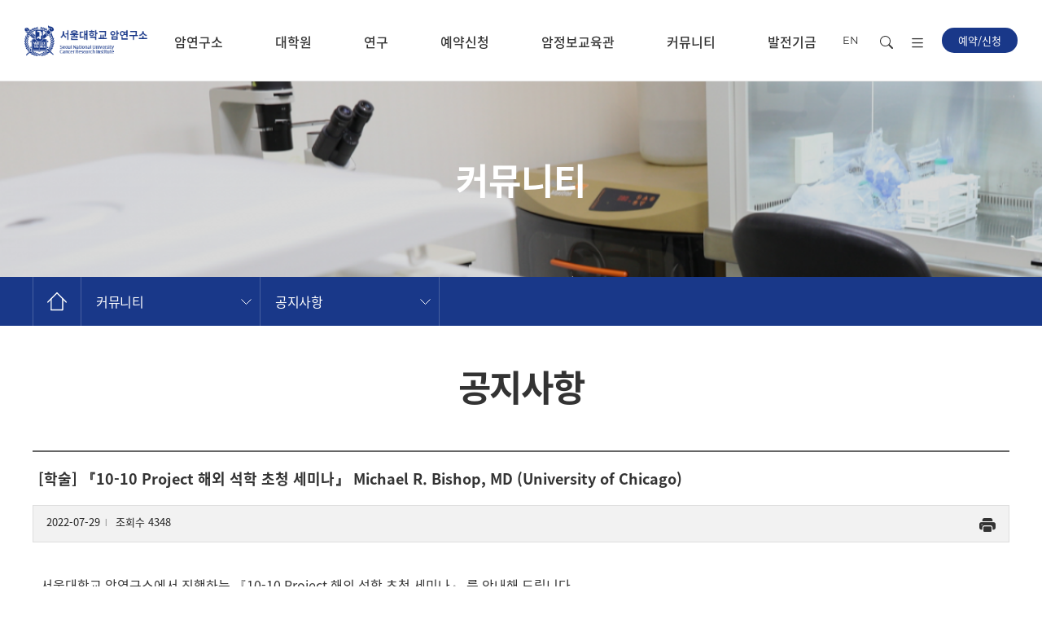

--- FILE ---
content_type: text/html; charset=UTF-8
request_url: https://cri.snu.ac.kr/community/notice?md=v&bbsidx=6538
body_size: 9453
content:
<!DOCTYPE html>
<html dir="ltr" lang="ko">
<head>
  <meta http-equiv="content-type" content="text/html; charset=utf-8">
  <meta http-equiv="X-UA-Compatible" content="IE=edge">
  <meta name="format-detection" content="telephone=no">
  <title>『10-10 Project 해외 석학 초청 세미나』 Michael R. Bishop, MD (University of Chicago) - 공지사항 - 커뮤니티 - 서울대학교 암연구소</title>
  <meta name="keywords" content="『10,10 Project 해외 석학 초청 세미나』 Michael R. Bishop, MD (University of Chicago) , 공지사항 , 커뮤니티 , 서울대학교 암연구소">
  <meta name="author" content="서울대학교 암연구소">
  <meta name="description" content="서울대학교 암연구소에서 진행하는 『10-10 Project 해외 석학 초청 세미나』 를 안내해 드립니다.『10-10 Project 해외 석학 초청 세미나』는 세계적인 석학을 서울대학교암연구소 이건희홀에 모셔서 Hybrid 로 진행합니다.그들의 최신 연구를 듣고 논의 할 수 있는 자리를 온/오프라인으로 병행 제공하려고 합니다.다음과 같은 일정으로 진행될 예정...">
  <meta name="robots" content="ALL">
  <meta name="viewport" content="width=device-width, initial-scale=1, shrink-to-fit=no">

  <meta name="nonce" content="kqbxRTh04f89jBBuHpYcCw==">

  <!-- CANONICAL LINK -->
  <link rel="canonical" href="http://cri.snu.ac.kr/community/notice?md=v&bbsidx=6538">

  <!-- BEGIN OPENGRAPH -->
  <meta property="og:type" content="website">
  <meta property="og:url" id="ogurl" content="https://cri.snu.ac.kr/community/notice?md=v&amp;bbsidx=6538">
  <meta property="og:site_name" content="서울대학교 암연구소">
  <meta property="og:title" id="ogtitle" content="『10-10 Project 해외 석학 초청 세미나』 Michael R. Bishop, MD (University of Chicago) - 공지사항 - 커뮤니티 - 서울대학교 암연구소">
  <meta property="og:description" content="서울대학교 암연구소에서 진행하는 『10-10 Project 해외 석학 초청 세미나』 를 안내해 드립니다.『10-10 Project 해외 석학 초청 세미나』는 세계적인 석학을 서울대학교암연구소 이건희홀에 모셔서 Hybrid 로 진행합니다.그들의 최신 연구를 듣고 논의 할 수 있는 자리를 온/오프라인으로 병행 제공하려고 합니다.다음과 같은 일정으로 진행될 예정...">
  <meta property="og:image" content="https://cri.snu.ac.kr/webdata/pageimage/147zf56ze76z71dzfe5z816zac6z86cz36ez05bzec.png">
  <meta property="og:image:width" content="600">
  <meta property="og:image:height" content="294">
  <!-- END OPENGRAPH -->

  <!-- BEGIN TWITTERCARD -->
  <meta name="twitter:card" content="summary">
  <meta name="twitter:title" content="『10-10 Project 해외 석학 초청 세미나』 Michael R. Bishop, MD (University of Chicago) - 공지사항 - 커뮤니티 - 서울대학교 암연구소">
  <meta name="twitter:description" content="서울대학교 암연구소에서 진행하는 『10-10 Project 해외 석학 초청 세미나』 를 안내해 드립니다.『10-10 Project 해외 석학 초청 세미나』는 세계적인 석학을 서울대학교암연구소 이건희홀에 모셔서 Hybrid 로 진행합니다.그들의 최신 연구를 듣고 논의 할 수 있는 자리를 온/오프라인으로 병행 제공하려고 합니다.다음과 같은 일정으로 진행될 예정...">
  <meta name="twitter:image" content="https://cri.snu.ac.kr/webdata/pageimage/147zf56ze76z71dzfe5z816zac6z86cz36ez05bzec.png">
  <!-- END TWITTERCARD -->

  <link rel="icon" href="/favicon.ico?ver=1765731362" type="image/x-icon">
  <link rel="shortcut icon" href="/favicon.ico?ver=1765731362" type="image/x-icon">
  <link rel="apple-touch-icon-precomposed" href="/mobileicon.png?ver=1765731362">
<!-- hanbiz resource -->
    <link rel="stylesheet" href="/_skin/kor/hanbiz/lib/css/all.min.css?ver=1765731362" >
    <link rel="stylesheet" href="/_skin/kor/hanbiz/lib/css/animate.css?ver=1765731362">
    <link rel="stylesheet" href="/_skin/kor/hanbiz/lib/css/bootstrap.min.css?ver=1765731362">
    <link rel="stylesheet" href="/_skin/kor/hanbiz/lib/css/gridstack.min.css?ver=1765731362">
    <link rel="stylesheet" href="/_skin/kor/hanbiz/lib/css/jquery.mb.YTPlayer.min.css?ver=1765731362">
    <link rel="stylesheet" href="/_skin/kor/hanbiz/lib/css/swiper-bundle.min.css?ver=1765731362">
    <link rel="stylesheet" href="/_skin/kor/hanbiz/lib/css/bootstrap-icons.css?ver=1765731362">
    <link rel="stylesheet" href="/_skin/kor/hanbiz/lib/css/jquery.fullpage.min.css?ver=1765731362">
    <link rel="stylesheet" href="/_skin/kor/hanbiz/css/style.css?ver=1765731362">

<!--zenda resource-->
  <link rel="stylesheet" href="/js/aos/aos.css" type="text/css">
  <link rel="stylesheet" href="/_skin/kor/css/zdf/fullcalendar.min.css?ver=1765731362" type="text/css">
  <link rel="stylesheet" href="/_skin/kor/css/zdf/fullcalendar.print.min.css?ver=1765731362" type="text/css"  media="print">
  <link rel="stylesheet" href="/_skin/kor/css/zdf/components/bs-select.css?compress=y&&ver=1765731362" type="text/css">

  <link rel="stylesheet" href="/_skin/kor/css/board.css?compress=y&ver=1765731362" type="text/css">
  <link rel="stylesheet" href="/_skin/kor/css/zd-common.css?1765731362" type="text/css">
  <link rel="stylesheet" href="/js/magnific-popup/magnific-popup.css?ver=1765731362" type="text/css">


  <script src="/_skin/kor/hanbiz/lib/js/jquery-3.5.1.min.js"></script>
  <script src="/_skin/kor/hanbiz/lib/js/jquery.fullpage.min.js"></script>
  <script src="/_skin/kor/hanbiz/lib/js/swiper-bundle.min.js"></script>
  <script src="/_skin/kor/hanbiz/js/main/header.js?ver=1765731362"></script>

  <!-- for popover and tooltip (before bootstrap)-->
  <script src="/_skin/kor/hanbiz/lib/js/popper.min.js"></script>

  <script src="/_skin/kor/hanbiz/lib/js/jquery.mb.YTPlayer.min.js"></script>
  <script src="/_skin/kor/hanbiz/lib/js/masonry.pkgd.min.js"></script>
  <script src="/_skin/kor/hanbiz/lib/js/bootstrap.min.js"></script>
  <script src="/_skin/kor/hanbiz/lib/js/jquery-ui.min.js"></script>
  <script src="/_skin/kor/hanbiz/lib/js/jquery.bxslider.min.js"></script>

  <script src="/_skin/kor/hanbiz/lib/js/imagesloaded.pkgd.min.js"></script>
  <script src="/_skin/kor/hanbiz/lib/js/moment.min.js"></script>

  <script src="/_skin/kor/hanbiz/lib/js/underscore-min.js"></script>


  <script type="text/javascript" src="/js/aos/aos.js"></script>
  <script type="text/javascript" src="/js/zenda-plugins.js?ver=1765731362"></script>
  <script type="text/javascript" src="/js/zenda-functions.js?ver=1765731362"></script>
  <script type="text/javascript" src="/js/zenda-formutil.js?ver=1765731362"></script>
  <script type="text/javascript" src="/js/zenda-site.js?ver=1765731362"></script>
  <script type="text/javascript" src="/js/magnific-popup/jquery.magnific-popup.js"></script>




<link rel="stylesheet" href="/_skin/kor/hanbiz/css/contents/contents.css?ver=1765731362">
<script src="/_skin/kor/hanbiz/js/content/content.js?ver=1765731362"></script>

<link rel="stylesheet" href="/_skin/kor/css/cri.css?ver=1765731362" type="text/css">


<!-- Global site tag (gtag.js) - Google Analytics -->
<script async src="https://www.googletagmanager.com/gtag/js?id=G-M4735XHLMJ"></script>
<script nonce="kqbxRTh04f89jBBuHpYcCw==">
  window.dataLayer = window.dataLayer || [];
  function gtag(){dataLayer.push(arguments);}
  gtag('js', new Date());

  gtag('config', 'G-M4735XHLMJ');
</script>

</head>
<body>
<div id="wrapper" class="clearfix">

<header class="header-wrapper on-header">
  <div class="container-fluid d-flex h-100 header-wrap">
    <div class="header-navi d-flex justify-content-between m-auto align-items-center">
      <h1 class="logo"><a href="/"><!-- <img src="/images/header/logo.png" alt="서울대 암연구소 로고"> --></a></h1>
        <div class="nav-titles d-flex align-items-center">

          <div class="nav-t">
            <div class="nav1">
              <a href="#" data-isactive="false">암연구소 소개</a>

              <div class="Depth">
                <ul class="container=fluid subDepth1 show_menu">
                  <li class="subD-tit">암연구소 소개<p>서울대학교 암연구소를 소개합니다.</p></li>

                  <div class="d-flex flex-wrap">
                    <li class="mt-2">
                      <a href="/about/purpose" >암연구소는?</a>

                    </li>
                    <li class="mt-2">
                      <a href="/about/history" data-isactive="false">역사</a>

                      <ul class="subDepth2">
                            <li><a href="/about/history">연혁</a></li>

                            <li><a href="/about/director">역대소장</a></li>

                      </ul>
                    </li>
                    <li class="mt-2">
                      <a href="/about/organization" >조직도</a>

                    </li>
                    <li class="mt-2">
                      <a href="/about/research" >연구실 소개</a>

                    </li>
                    <li class="mt-2">
                      <a href="/about/directions" >오시는 길</a>

                    </li>
                    <li class="mt-2">
                      <a href="/about/logo" >로고</a>

                    </li>
                  </div>

                </ul>
              </div>

            </div>
          </div>
          <div class="nav-t">
            <div class="nav1">
              <a href="#" data-isactive="false">대학원</a>

              <div class="Depth">
                <ul class="container=fluid subDepth1 show_menu">
                  <li class="subD-tit">대학원<p>암연구소 대학원을 소개합니다.</p></li>

                  <div class="d-flex flex-wrap">
                    <li class="mt-2">
                      <a href="/graduate/biology/introduction" data-isactive="false">협동과정 종양생물학 소개</a>

                      <ul class="subDepth2">
                            <li><a href="/graduate/biology/introduction">학과소개</a></li>

                            <li><a href="/graduate/biology/goals">교육목표</a></li>

                            <li><a href="/graduate/biology/greetings">주임교수 인사말</a></li>

                            <li><a href="/graduate/biology/faculty">교수진</a></li>

                            <li><a href="/graduate/biology/contact">연락처</a></li>

                      </ul>
                    </li>
                    <li class="mt-2">
                      <a href="/graduate/admission/guideline" data-isactive="false">입학 안내</a>

                      <ul class="subDepth2">
                            <li><a href="/graduate/admission/guideline">입시요강</a></li>

                      </ul>
                    </li>
                    <li class="mt-2">
                      <a href="/graduate/academics/registration" data-isactive="false">학사 안내</a>

                      <ul class="subDepth2">
                            <li><a href="/graduate/academics/registration">등록</a></li>

                            <li><a href="/graduate/academics/advisor">지도교수 선정 및 절차</a></li>

                            <li><a href="/graduate/academics/register-courses">수강신청</a></li>

                            <li><a href="/graduate/academics/guide-courses">수강 교과목 안내</a></li>

                            <li><a href="/graduate/academics/paper/evaluate-master">논문 제출 및 심사</a></li>

                            <li><a href="/graduate/academics/paper/guide">학위논문 작성 지침</a></li>

                      </ul>
                    </li>
                    <li class="mt-2">
                      <a href="/graduate/life/student-card" data-isactive="false">대학원생활 안내</a>

                      <ul class="subDepth2">
                            <li><a href="/graduate/life/student-card">학생증 발급</a></li>

                            <li><a href="/graduate/life/scholarship">장학제도</a></li>

                            <li><a href="/graduate/life/dormitory">기숙사</a></li>

                            <li><a href="/graduate/life/military-service">병역 및 예비군 훈련</a></li>

                      </ul>
                    </li>
                    <li class="mt-2">
                      <a href="/graduate/intern/program" data-isactive="false">학부연구생 인턴프로그램</a>

                      <ul class="subDepth2">
                            <li><a href="/graduate/intern/program">인턴프로그램 소개</a></li>

                            <li><a href="/graduate/intern/faq">FAQ</a></li>

                      </ul>
                    </li>
                  </div>

                </ul>
              </div>

            </div>
          </div>
          <div class="nav-t">
            <div class="nav1">
              <a href="#" data-isactive="false">연구</a>

              <div class="Depth">
                <ul class="container=fluid subDepth1 show_menu">
                  <li class="subD-tit">연구<p>암연구소 연구를 소개합니다.</p></li>

                  <div class="d-flex flex-wrap">
                    <li class="mt-2">
                      <a href="/research/publication" >연구업적</a>

                    </li>
                    <li class="mt-2">
                      <a href="/research/conference/seminar" data-isactive="false">학술행사</a>

                      <ul class="subDepth2">
                            <li><a href="/research/conference/seminar">화요암세미나</a></li>

                            <li><a href="/research/conference/cri-symposium">CRI 심포지엄</a></li>

                      </ul>
                    </li>
                    <li class="mt-2">
                      <a href="https://cellbank.snu.ac.kr"  target="_blank" title="새창으로 열림" rel="noopener noreferrer">한국세포주은행 <i class="fa fa-external-link-alt FS10"></i></a>

                    </li>
                    <li class="mt-2">
                      <a href="/research/researcher" data-isactive="false">참여연구진</a>

                      <ul class="subDepth2">
                            <li><a href="/research/researcher">참여교수</a></li>

                            <li><a href="/research/emeritus">명예교수</a></li>

                      </ul>
                    </li>
                    <li class="mt-2">
                      <a href="/research/bulletin" >암연구소 Bulletin</a>

                    </li>
                  </div>

                </ul>
              </div>

            </div>
          </div>
          <div class="nav-t">
            <div class="nav1">
              <a href="#" data-isactive="false">예약신청</a>

              <div class="Depth">
                <ul class="container=fluid subDepth1 show_menu">
                  <li class="subD-tit">예약신청<p></p></li>

                  <div class="d-flex flex-wrap">
                    <li class="mt-2">
                      <a href="/reservation/lobby-equipment" data-isactive="false">공용기기실</a>

                      <ul class="subDepth2">
                            <li><a href="/reservation/lobby-equipment">공용기기 홈</a></li>

                            <li><a href="/reservation/equipment/guide">이용안내</a></li>

                            <li><a href="/reservation/equipment/rules">규정 및 지침</a></li>

                            <li><a href="/reservation/equipment/list">공용기기예약</a></li>

                            <li><a href="/reservation/equipment/schedule">예약현황</a></li>

                            <li><a href="/reservation/equipment/list-all">공용기기목록</a></li>

                            <li><a href="/reservation/equipment/notice">커뮤니티</a></li>

                      </ul>
                    </li>
                    <li class="mt-2">
                      <a href="/reservation/lobby-facility" data-isactive="false">대관신청</a>

                      <ul class="subDepth2">
                            <li><a href="/reservation/lobby-facility">대관신청 홈</a></li>

                            <li><a href="/reservation/facility/list">시설안내</a></li>

                            <li><a href="/reservation/facility/schedule">예약현황</a></li>

                      </ul>
                    </li>
                  </div>

                </ul>
              </div>

            </div>
          </div>
          <div class="nav-t">
            <div class="nav1">
              <a href="#" data-isactive="false">암정보교육관</a>

              <div class="Depth">
                <ul class="container=fluid subDepth1 show_menu">
                  <li class="subD-tit">암정보교육관<p>암연구소 암정보교육관을 소개합니다.</p></li>

                  <div class="d-flex flex-wrap">
                    <li class="mt-2">
                      <a href="/information/society/info1" >암과 우리사회</a>

                    </li>
                    <li class="mt-2">
                      <a href="/information/overview/info1" >암의개요</a>

                    </li>
                    <li class="mt-2">
                      <a href="/information/various-cancers/info1" >인체의 다양한 암</a>

                    </li>
                    <li class="mt-2">
                      <a href="/information/cancer-diagnosis/info1" >암의 진단과 치료</a>

                    </li>
                    <li class="mt-2">
                      <a href="/information/cancer-prevention/info1" >암의 예방과 재활</a>

                    </li>
                    <li class="mt-2">
                      <a href="/information/cancer-future/info1" >암 연구와 미래기술</a>

                    </li>
                  </div>

                </ul>
              </div>

            </div>
          </div>
          <div class="nav-t">
            <div class="nav1">
              <a href="#" data-isactive="false">커뮤니티</a>

              <div class="Depth">
                <ul class="container=fluid subDepth1 show_menu">
                  <li class="subD-tit">커뮤니티<p></p></li>

                  <div class="d-flex flex-wrap">
                    <li class="mt-2">
                      <a href="/community/notice" >공지사항</a>

                    </li>
                    <li class="mt-2">
                      <a href="/community/news" >연구소 뉴스</a>

                    </li>
                    <li class="mt-2">
                      <a href="/community/archive" >서식자료실</a>

                    </li>
                    <li class="mt-2">
                      <a href="/community/faq" >FAQ</a>

                    </li>
                  </div>

                </ul>
              </div>

            </div>
          </div>
          <div class="nav-t">
            <div class="nav1">
              <a href="/donation" >발전기금</a>


                  <div class="d-flex flex-wrap">
                  </div>


            </div>
          </div>


        </div><!-- end of nav-title -->

        <div class="right_nav d-flex justify-content-between align-items-center">
           <ul class="d-flex align-items-center mon">
            <li><a href="/en">EN</a></li>
           </ul>
          <ul class="search_b">
             <li class="search_bar">
                 <svg xmlns="http://www.w3.org/2000/svg" width="16" height="16" fill="currentColor" class="bi bi-search" viewBox="0 0 16 16">
                          <path d="M11.742 10.344a6.5 6.5 0 1 0-1.397 1.398h-.001c.03.04.062.078.098.115l3.85 3.85a1 1 0 0 0 1.415-1.414l-3.85-3.85a1.007 1.007 0 0 0-.115-.1zM12 6.5a5.5 5.5 0 1 1-11 0 5.5 5.5 0 0 1 11 0z"/>
                      </svg>
                       <i class="bi bi-x"></i>
                  </li>
          </ul>
          <div class="menu-icons">
                <i class="bi bi-list" id="list1"></i>
                <i class="bi bi-list" id="list2"></i>
                <i class="bi bi-x" id="bi-x2"></i>
          </div>
          <div class="btn-reservation">
            <div class="dropdown">
              <a href="#" class="dropdown-toggle cri" data-toggle="dropdown" aria-haspopup="true" aria-expanded="false">
                예약/신청
              </a>
              <div class="dropdown-menu  dropdown-menu-right" aria-labelledby="dropdownMenu2">
                <a class="dropdown-item" href="/member/login">로그인</a>
                <div class="dropdown-divider"></div>
                <a class="dropdown-item" href="/reservation/lobby-equipment">공용기기예약</a>
                <div class="dropdown-divider"></div>
                <a class="dropdown-item" href="/reservation/lobby-facility">대관신청</a>
              </div>
            </div>
           </div>

        </div>
<style>
@media all and (min-width: 992px) {
  .btn-reservation .dropdown .dropdown-menu{ display: none; }
  .btn-reservation .dropdown:hover .nav-link{   }
  .btn-reservation .dropdown:hover .dropdown-menu{ display: block; }
  .btn-reservation .dropdown .dropdown-menu{ margin-top:0; }
}
</style>
         <div class="search_web">

              <ul class="search_box">
              <li>
                <input type="text" name="searchword" id="searchword" placeholder="검색어를 입력해 주세요.">
            <svg xmlns="http://www.w3.org/2000/svg" width="20" height="20" fill="currentColor" class="bi bi-search" viewBox="0 0 16 16">
                        <path d="M11.742 10.344a6.5 6.5 0 1 0-1.397 1.398h-.001c.03.04.062.078.098.115l3.85 3.85a1 1 0 0 0 1.415-1.414l-3.85-3.85a1.007 1.007 0 0 0-.115-.1zM12 6.5a5.5 5.5 0 1 1-11 0 5.5 5.5 0 0 1 11 0z"/>
                    </svg>
              </li>
            </ul>
       </div>
    </div>

    <!-- Desktop Hamberg Menu -->
    <div class="web_list">
      <div class="full_btn"><i class="bi bi-x"></i> </div>
      <div class="web_sub1 container d-flex flex-wrap justify-content-between" >

        <div class="sitemap">
          <ul class="depth01">
            <li >
              <a href="/about/purpose" data-isactive="false">암연구소 소개</a>
              <ul class="depth02">
                <li>
                  <a href="/about/purpose" >암연구소는?</a>
                </li>
                <li>
                  <a href="/about/history" data-isactive="false">역사</a>
                </li>
                <li>
                  <a href="/about/organization" >조직도</a>
                </li>
                <li>
                  <a href="/about/research" >연구실 소개</a>
                </li>
                <li>
                  <a href="/about/directions" >오시는 길</a>
                </li>
                <li>
                  <a href="/about/logo" >로고</a>
                </li>
              </ul>
            </li>
            <li >
              <a href="/graduate/biology/introduction" data-isactive="false">대학원</a>
              <ul class="depth02">
                <li>
                  <a href="/graduate/biology/introduction" data-isactive="false">협동과정 종양생물학 소개</a>
                </li>
                <li>
                  <a href="/graduate/admission/guideline" data-isactive="false">입학 안내</a>
                </li>
                <li>
                  <a href="/graduate/academics/registration" data-isactive="false">학사 안내</a>
                </li>
                <li>
                  <a href="/graduate/life/student-card" data-isactive="false">대학원생활 안내</a>
                </li>
                <li>
                  <a href="/graduate/intern/program" data-isactive="false">학부연구생 인턴프로그램</a>
                </li>
              </ul>
            </li>
            <li >
              <a href="/research/publication" data-isactive="false">연구</a>
              <ul class="depth02">
                <li>
                  <a href="/research/publication" >연구업적</a>
                </li>
                <li>
                  <a href="/research/conference/seminar" data-isactive="false">학술행사</a>
                </li>
                <li>
                  <a href="https://cellbank.snu.ac.kr"  target="_blank" title="새창으로 열림" rel="noopener noreferrer">한국세포주은행 <i class="fa fa-external-link-alt FS10"></i></a>
                </li>
                <li>
                  <a href="/research/researcher" data-isactive="false">참여연구진</a>
                </li>
                <li>
                  <a href="/research/bulletin" >암연구소 Bulletin</a>
                </li>
              </ul>
            </li>
            <li >
              <a href="/reservation/lobby-equipment" data-isactive="false">예약신청</a>
              <ul class="depth02">
                <li>
                  <a href="/reservation/lobby-equipment" data-isactive="false">공용기기실</a>
                </li>
                <li>
                  <a href="/reservation/lobby-facility" data-isactive="false">대관신청</a>
                </li>
              </ul>
            </li>
            <li >
              <a href="/information/society/info1" data-isactive="false">암정보교육관</a>
              <ul class="depth02">
                <li>
                  <a href="/information/society/info1" >암과 우리사회</a>
                </li>
                <li>
                  <a href="/information/overview/info1" >암의개요</a>
                </li>
                <li>
                  <a href="/information/various-cancers/info1" >인체의 다양한 암</a>
                </li>
                <li>
                  <a href="/information/cancer-diagnosis/info1" >암의 진단과 치료</a>
                </li>
                <li>
                  <a href="/information/cancer-prevention/info1" >암의 예방과 재활</a>
                </li>
                <li>
                  <a href="/information/cancer-future/info1" >암 연구와 미래기술</a>
                </li>
              </ul>
            </li>
            <li  class="current">
              <a href="/community/notice" data-isactive="false">커뮤니티</a>
              <ul class="depth02">
                <li>
                  <a href="/community/notice" >공지사항</a>
                </li>
                <li>
                  <a href="/community/news" >연구소 뉴스</a>
                </li>
                <li>
                  <a href="/community/archive" >서식자료실</a>
                </li>
                <li>
                  <a href="/community/faq" >FAQ</a>
                </li>
              </ul>
            </li>
            <li >
              <a href="/donation" >발전기금</a>
            </li>
          </ul>
        </div>

      </div>
    </div>
  </div>

  <!-- Start of Mobile Hamberg Menu -->
  <div class="outer-cont">
    <div class="inner-cont">
      <div class="m-nav-title">
        <div class="sear-input">
          <input type="text" name="searchword">
          <a href="#"><svg xmlns="http://www.w3.org/2000/svg" fill="currentColor" class="bi bi-search" viewBox="0 0 16 16">
              <path d="M11.742 10.344a6.5 6.5 0 1 0-1.397 1.398h-.001c.03.04.062.078.098.115l3.85 3.85a1 1 0 0 0 1.415-1.414l-3.85-3.85a1.007 1.007 0 0 0-.115-.1zM12 6.5a5.5 5.5 0 1 1-11 0 5.5 5.5 0 0 1 11 0z"/></svg>
          </a>
        </div>

        <div class="accordion mgt40" id="accordion">
          <div class="accordion-item">
            <h2 class="accordion-header" id="headingOne">
                <button  class="accordion-button collapsed btns" type="button" data-toggle="collapse" data-parent="#accordion" href="#children1" id="nav-btn1">
              <a href="/about/purpose" >암연구소 소개</a>
                </button>
            </h2>

             <div id="children1" class="accordion-collapse collapse" aria-labelledby="headingOne" data-bs-parent="#accordionExample">
                <div class="accordion-body">



                  <p>
                      <a href="/about/purpose">암연구소는?</a>
                  </p>



 <!-- end of children1.c_canaccess condition -->



                  <button class="accordion-button btns btns-sub" type="button" data-toggle="collapse" data-parent="#accordion" href="#children1-2">
                      <a href="/about/history">역사</a>
                  </button>

                  <div id="children1-2" class="accordion-collapse collapse bg-light border-top border-bottom" aria-labelledby="headingOne1" data-bs-parent="#accordionExample222">


                      <p><a href="/about/history">연혁</a></p>



                      <p><a href="/about/director">역대소장</a></p>

                    </div>


 <!-- end of children1.c_canaccess condition -->



                  <p>
                      <a href="/about/organization">조직도</a>
                  </p>



 <!-- end of children1.c_canaccess condition -->



                  <p>
                      <a href="/about/research">연구실 소개</a>
                  </p>



 <!-- end of children1.c_canaccess condition -->



                  <p>
                      <a href="/about/directions">오시는 길</a>
                  </p>



 <!-- end of children1.c_canaccess condition -->



                  <p>
                      <a href="/about/logo">로고</a>
                  </p>


          </div>
        </div>

 <!-- end of children1.c_canaccess condition -->
 <!-- end of children1 loop -->
      </div>
 <!-- end of c_canaccess condition -->
          <div class="accordion-item">
            <h2 class="accordion-header" id="headingOne">
                <button  class="accordion-button collapsed btns" type="button" data-toggle="collapse" data-parent="#accordion" href="#children2" id="nav-btn1">
              <a href="/graduate/biology/introduction" >대학원</a>
                </button>
            </h2>

             <div id="children2" class="accordion-collapse collapse" aria-labelledby="headingOne" data-bs-parent="#accordionExample">
                <div class="accordion-body">



                  <button class="accordion-button btns btns-sub" type="button" data-toggle="collapse" data-parent="#accordion" href="#children2-1">
                      <a href="/graduate/biology/introduction">협동과정 종양생물학 소개</a>
                  </button>

                  <div id="children2-1" class="accordion-collapse collapse bg-light border-top border-bottom" aria-labelledby="headingOne2" data-bs-parent="#accordionExample222">


                      <p><a href="/graduate/biology/introduction">학과소개</a></p>



                      <p><a href="/graduate/biology/goals">교육목표</a></p>



                      <p><a href="/graduate/biology/greetings">주임교수 인사말</a></p>



                      <p><a href="/graduate/biology/faculty">교수진</a></p>



                      <p><a href="/graduate/biology/contact">연락처</a></p>

                    </div>


 <!-- end of children1.c_canaccess condition -->



                  <button class="accordion-button btns btns-sub" type="button" data-toggle="collapse" data-parent="#accordion" href="#children2-2">
                      <a href="/graduate/admission/guideline">입학 안내</a>
                  </button>

                  <div id="children2-2" class="accordion-collapse collapse bg-light border-top border-bottom" aria-labelledby="headingOne2" data-bs-parent="#accordionExample222">


                      <p><a href="/graduate/admission/guideline">입시요강</a></p>

                    </div>


 <!-- end of children1.c_canaccess condition -->



                  <button class="accordion-button btns btns-sub" type="button" data-toggle="collapse" data-parent="#accordion" href="#children2-3">
                      <a href="/graduate/academics/registration">학사 안내</a>
                  </button>

                  <div id="children2-3" class="accordion-collapse collapse bg-light border-top border-bottom" aria-labelledby="headingOne2" data-bs-parent="#accordionExample222">


                      <p><a href="/graduate/academics/registration">등록</a></p>



                      <p><a href="/graduate/academics/advisor">지도교수 선정 및 절차</a></p>



                      <p><a href="/graduate/academics/register-courses">수강신청</a></p>



                      <p><a href="/graduate/academics/guide-courses">수강 교과목 안내</a></p>



                      <p><a href="/graduate/academics/paper/evaluate-master">논문 제출 및 심사</a></p>



                      <p><a href="/graduate/academics/paper/guide">학위논문 작성 지침</a></p>

                    </div>


 <!-- end of children1.c_canaccess condition -->



                  <button class="accordion-button btns btns-sub" type="button" data-toggle="collapse" data-parent="#accordion" href="#children2-4">
                      <a href="/graduate/life/student-card">대학원생활 안내</a>
                  </button>

                  <div id="children2-4" class="accordion-collapse collapse bg-light border-top border-bottom" aria-labelledby="headingOne2" data-bs-parent="#accordionExample222">


                      <p><a href="/graduate/life/student-card">학생증 발급</a></p>



                      <p><a href="/graduate/life/scholarship">장학제도</a></p>



                      <p><a href="/graduate/life/dormitory">기숙사</a></p>



                      <p><a href="/graduate/life/military-service">병역 및 예비군 훈련</a></p>

                    </div>


 <!-- end of children1.c_canaccess condition -->



                  <button class="accordion-button btns btns-sub" type="button" data-toggle="collapse" data-parent="#accordion" href="#children2-5">
                      <a href="/graduate/intern/program">학부연구생 인턴프로그램</a>
                  </button>

                  <div id="children2-5" class="accordion-collapse collapse bg-light border-top border-bottom" aria-labelledby="headingOne2" data-bs-parent="#accordionExample222">


                      <p><a href="/graduate/intern/program">인턴프로그램 소개</a></p>



                      <p><a href="/graduate/intern/faq">FAQ</a></p>

                    </div>

          </div>
        </div>

 <!-- end of children1.c_canaccess condition -->
 <!-- end of children1 loop -->
      </div>
 <!-- end of c_canaccess condition -->
          <div class="accordion-item">
            <h2 class="accordion-header" id="headingOne">
                <button  class="accordion-button collapsed btns" type="button" data-toggle="collapse" data-parent="#accordion" href="#children3" id="nav-btn1">
              <a href="/research/publication" >연구</a>
                </button>
            </h2>

             <div id="children3" class="accordion-collapse collapse" aria-labelledby="headingOne" data-bs-parent="#accordionExample">
                <div class="accordion-body">



                  <p>
                      <a href="/research/publication">연구업적</a>
                  </p>



 <!-- end of children1.c_canaccess condition -->



                  <button class="accordion-button btns btns-sub" type="button" data-toggle="collapse" data-parent="#accordion" href="#children3-2">
                      <a href="/research/conference/seminar">학술행사</a>
                  </button>

                  <div id="children3-2" class="accordion-collapse collapse bg-light border-top border-bottom" aria-labelledby="headingOne3" data-bs-parent="#accordionExample222">


                      <p><a href="/research/conference/seminar">화요암세미나</a></p>



                      <p><a href="/research/conference/cri-symposium">CRI 심포지엄</a></p>

                    </div>


 <!-- end of children1.c_canaccess condition -->



                  <p>
                      <a href="https://cellbank.snu.ac.kr" target="_blank" title="새창으로 열림" rel="noopener noreferrer">한국세포주은행 <i class="fa fa-external-link-alt FS10"></i></a>
                  </p>



 <!-- end of children1.c_canaccess condition -->



                  <button class="accordion-button btns btns-sub" type="button" data-toggle="collapse" data-parent="#accordion" href="#children3-4">
                      <a href="/research/researcher">참여연구진</a>
                  </button>

                  <div id="children3-4" class="accordion-collapse collapse bg-light border-top border-bottom" aria-labelledby="headingOne3" data-bs-parent="#accordionExample222">


                      <p><a href="/research/researcher">참여교수</a></p>



                      <p><a href="/research/emeritus">명예교수</a></p>

                    </div>


 <!-- end of children1.c_canaccess condition -->



                  <p>
                      <a href="/research/bulletin">암연구소 Bulletin</a>
                  </p>


          </div>
        </div>

 <!-- end of children1.c_canaccess condition -->
 <!-- end of children1 loop -->
      </div>
 <!-- end of c_canaccess condition -->
          <div class="accordion-item">
            <h2 class="accordion-header" id="headingOne">
                <button  class="accordion-button collapsed btns" type="button" data-toggle="collapse" data-parent="#accordion" href="#children4" id="nav-btn1">
              <a href="/reservation/lobby-equipment" >예약신청</a>
                </button>
            </h2>

             <div id="children4" class="accordion-collapse collapse" aria-labelledby="headingOne" data-bs-parent="#accordionExample">
                <div class="accordion-body">



                  <button class="accordion-button btns btns-sub" type="button" data-toggle="collapse" data-parent="#accordion" href="#children4-1">
                      <a href="/reservation/lobby-equipment">공용기기실</a>
                  </button>

                  <div id="children4-1" class="accordion-collapse collapse bg-light border-top border-bottom" aria-labelledby="headingOne4" data-bs-parent="#accordionExample222">


                      <p><a href="/reservation/lobby-equipment">공용기기 홈</a></p>



                      <p><a href="/reservation/equipment/guide">이용안내</a></p>



                      <p><a href="/reservation/equipment/rules">규정 및 지침</a></p>



                      <p><a href="/reservation/equipment/list">공용기기예약</a></p>



                      <p><a href="/reservation/equipment/schedule">예약현황</a></p>



                      <p><a href="/reservation/equipment/list-all">공용기기목록</a></p>



                      <p><a href="/reservation/equipment/notice">커뮤니티</a></p>

                    </div>


 <!-- end of children1.c_canaccess condition -->



                  <button class="accordion-button btns btns-sub" type="button" data-toggle="collapse" data-parent="#accordion" href="#children4-2">
                      <a href="/reservation/lobby-facility">대관신청</a>
                  </button>

                  <div id="children4-2" class="accordion-collapse collapse bg-light border-top border-bottom" aria-labelledby="headingOne4" data-bs-parent="#accordionExample222">


                      <p><a href="/reservation/lobby-facility">대관신청 홈</a></p>



                      <p><a href="/reservation/facility/list">시설안내</a></p>



                      <p><a href="/reservation/facility/schedule">예약현황</a></p>

                    </div>

          </div>
        </div>

 <!-- end of children1.c_canaccess condition -->
 <!-- end of children1 loop -->
      </div>
 <!-- end of c_canaccess condition -->
          <div class="accordion-item">
            <h2 class="accordion-header" id="headingOne">
                <button  class="accordion-button collapsed btns" type="button" data-toggle="collapse" data-parent="#accordion" href="#children5" id="nav-btn1">
              <a href="/information/society/info1" >암정보교육관</a>
                </button>
            </h2>

             <div id="children5" class="accordion-collapse collapse" aria-labelledby="headingOne" data-bs-parent="#accordionExample">
                <div class="accordion-body">



                  <p>
                      <a href="/information/society/info1">암과 우리사회</a>
                  </p>



 <!-- end of children1.c_canaccess condition -->



                  <p>
                      <a href="/information/overview/info1">암의개요</a>
                  </p>



 <!-- end of children1.c_canaccess condition -->



                  <p>
                      <a href="/information/various-cancers/info1">인체의 다양한 암</a>
                  </p>



 <!-- end of children1.c_canaccess condition -->



                  <p>
                      <a href="/information/cancer-diagnosis/info1">암의 진단과 치료</a>
                  </p>



 <!-- end of children1.c_canaccess condition -->



                  <p>
                      <a href="/information/cancer-prevention/info1">암의 예방과 재활</a>
                  </p>



 <!-- end of children1.c_canaccess condition -->



                  <p>
                      <a href="/information/cancer-future/info1">암 연구와 미래기술</a>
                  </p>


          </div>
        </div>

 <!-- end of children1.c_canaccess condition -->
 <!-- end of children1 loop -->
      </div>
 <!-- end of c_canaccess condition -->
          <div class="accordion-item">
            <h2 class="accordion-header" id="headingOne">
                <button  class="accordion-button  btns" type="button" data-toggle="collapse" data-parent="#accordion" href="#children6" id="nav-btn1">
              <a href="/community/notice" >커뮤니티</a>
                </button>
            </h2>

             <div id="children6" class="accordion-collapse collapse" aria-labelledby="headingOne" data-bs-parent="#accordionExample">
                <div class="accordion-body">

        <script nonce="kqbxRTh04f89jBBuHpYcCw==">
          $('#children6').addClass('show');
        </script>


                  <p>
                      <a href="/community/notice">공지사항</a>
                  </p>



 <!-- end of children1.c_canaccess condition -->



                  <p>
                      <a href="/community/news">연구소 뉴스</a>
                  </p>



 <!-- end of children1.c_canaccess condition -->



                  <p>
                      <a href="/community/archive">서식자료실</a>
                  </p>



 <!-- end of children1.c_canaccess condition -->



                  <p>
                      <a href="/community/faq">FAQ</a>
                  </p>


          </div>
        </div>

 <!-- end of children1.c_canaccess condition -->
 <!-- end of children1 loop -->
      </div>
 <!-- end of c_canaccess condition -->
          <div class="accordion-item">
            <h2 class="accordion-header" id="headingOne">
                <button  class="accordion-button collapsed btns" type="button" data-toggle="collapse" data-parent="#accordion" href="#children7" id="nav-btn1">
              <a href="/donation" >발전기금</a>
                </button>
            </h2>

 <!-- end of children1 loop -->
      </div>
 <!-- end of c_canaccess condition -->
 <!-- end of menutree loop -->

        </div><!-- end of accordion -->
      </div><!-- m-nav-title -->

    </div>
  </div>
  <!-- End of Mobile Hamberg Menu -->


</header>
<div class="sub-bc-img" style="background-image: url(/webdata/subvisual/ko/31az7b0z2f1z2c8z183zb60ze6bz86fz183zb9cz36.png)">
  <p class="sub-bc-img-title text-center text-4xl fw-700 col-wt">커뮤니티</p>
</div>

<div class="sun-head">
  <ul class="d-flex flex-wrap">
    <li class="home">
      <a href="/"><img src="/_skin/kor/images/contents/contents_sub/home.png" alt="Home"></a>
    </li>
    <li class="dept1">
    <div class="text">
      커뮤니티
      <img src="/_skin/kor/images/contents/contents_sub/down.png" alt="Have sub menus">
    </div>

    <ul class="lnb2" style="display: none;">
      <li>
        <a href="/about/purpose">암연구소 소개</a>
      </li>
      <li>
        <a href="/graduate/biology/introduction">대학원</a>
      </li>
      <li>
        <a href="/research/publication">연구</a>
      </li>
      <li>
        <a href="/reservation/lobby-equipment">예약신청</a>
      </li>
      <li>
        <a href="/information/society/info1">암정보교육관</a>
      </li>
      <li>
        <a href="/community/notice">커뮤니티</a>
      </li>
      <li>
        <a href="/donation">발전기금</a>
      </li>
    </ul>
    </li>



    <li class="dept2">
      <div class="text">공지사항<img src="/_skin/kor/images/contents/contents_sub/down.png" alt="Have sub menus"></div>
        <ul class="lnb2" style="display: none;">
          <li>
            <a href="/community/notice">
            공지사항
            </a>
          </li>

          <li>
            <a href="/community/news">
            연구소 뉴스
            </a>
          </li>

          <li>
            <a href="/community/archive">
            서식자료실
            </a>
          </li>

          <li>
            <a href="/community/faq">
            FAQ
            </a>
          </li>
        </ul>

    </li>





  </ul>
</div>


<script nonce="kqbxRTh04f89jBBuHpYcCw==" type="text/javascript">
jQuery(function($) {
  $(document).ready(function() {
/*
    $("div.sun-head >ul >li").mouseover(function(){
        $(this).find('ul.lnb2').show();
        $(this).find('div.text').addClass('sub-lub-select');
        $(this).find('ul.lnb2').css('z-index','10');
    });
*/

  });
});
</script>
  <div class="content-area container-fluid">
    <h3 class="contents-title">공지사항</h3>
  </div>

  <section id="content-wrap">

    <div id="zcmscontent">
      
    </div>

    <div id="zcmsprogram">
      <div class="content-area container-fluid">
        <div class="row">
          <div class="col-12">
<div class="board">
      <div id="printbody">
        <div class="bbs-view-wrap">
          <h1 class="bbstitle">[학술] 『10-10 Project 해외 석학 초청 세미나』 Michael R. Bishop, MD (University of Chicago)</h1>

          <div class="infowrap clearfix">
            <div class="writer">
              2022-07-29<em class="partition">l</em>
              조회수 4348
            </div>
            <div class="sns">
              <a href="#" class="btn-print-content" title="게시물 내용 인쇄하기"><i class="bi bi-printer-fill"></i></a>
            </div>
          </div>


          <div class="fixwidth bbs_contents">
            서울대학교 암연구소에서 진행하는 『10-10 Project 해외 석학 초청 세미나』 를 안내해 드립니다.<br /><br />『10-10 Project 해외 석학 초청 세미나』는 세계적인 석학을 서울대학교암연구소 이건희홀에 모셔서 Hybrid 로 진행합니다.<br />그들의 최신 연구를 듣고 논의 할 수 있는 자리를 온/오프라인으로 병행 제공하려고 합니다.<br /><br />다음과 같은 일정으로 진행될 예정이오니, 관심있는 분들의 많은 참여 부탁드립니다.<br /><br /><strong>* 장소 : 서울대학교암연구소 이건희홀<br /><br />* ZOOM ID : 428-530-8901<br /><br />* 바로가기 링크 :&nbsp;<a href="https://snu-ac-kr.zoom.us/j/4285308901" target="_blank" rel="noopener noreferrer">https://snu-ac-kr.zoom.us/j/4285308901</a><br /><img src="/webdata/upimages/734z7abz800z375z68fzd68z522za3azf34zb59zd7.jpg" alt="" /><br /></strong>
          </div>



        </div>
      </div>



      <div class="fixwidth bbs-view-wrap">
        <div class="function">
          <div class="rbtn clearfix">
            <a href="/community/notice?md=l" class="btn btn-dark"> 목록</a>
          </div>
        </div>
      </div>

<div class="modal fade bs-example-modal-sm" tabindex="-1" role="dialog" aria-labelledby="mySmallModalLabel" aria-hidden="true">
  <div class="modal-dialog modal-sm">
    <div class="modal-body">
      <div class="modal-content">
        <div class="modal-header">
          <button type="button" id="closemodal" class="close" data-dismiss="modal" aria-hidden="true">&times;</button>
          <h4 class="modal-title" id="myModalLabel">비밀번호확인</h4>
        </div>
        <div class="modal-body">

          <form name="askform" id="askform" method="post" action="/community/notice" class="nobottommargin" autocomplete="off">
          <input type="hidden" name="md" value="chkpasswd" />
          <input type="hidden" name="bbsid" value="notice_ko" />
          <input type="hidden" name="bbsidx" value="6538" />
          <input type="hidden" name="idx" value="" />
          <input type="hidden" name="chktype" value="" />
          <input type="hidden" name="nextstep" value="" />
          <input type="hidden" name="csrftoken" value="0a5c7149279f3632be615d9fc4a12e5707be44a0cf31bd0e8412aae988bacb0c">
          <input autocomplete="false" name="hidden" type="text" style="display:none;">

          <div class="form_table">
            <div>비밀번호를 입력하세요.</div>
            <div>
              <input type="password" name="passwd" id="askinputpasswd" value="" required maxbyte="20" title="비밀번호"  class="form-control" autofocus autocomplete="new-password">
            </div>
          </div>
          </form>

        </div>
        <div style="border-top:1px solid #eee; padding:10px 15px;">
          <button type="button" class="btn btn-default btn-sm pull-right" data-dismiss="modal" aria-hidden="true" style="margin-left:10px;">닫기</button>
          <a href="javascript:checkPasswd()" id="ac-morelink" class="btn btn-primary btn-sm pull-right">확인</a>
          <div class="clear"></div>
        </div>
      </div>
    </div>
  </div>
</div>



<script type="text/javascript" src="/js/jquery.print.min.js"></script>
<script type="text/javascript" src="/_skin/kor/board/zj-bbs.js"></script>

<script nonce="kqbxRTh04f89jBBuHpYcCw==" type="text/javascript">

jQuery(function($) {
  $(document).ready(function() {


    //반응형 웹에서 table, td, th의 width와 height는 제거되어야 한다.
    $("table, td, th, img", ".bbs_contents").css("width", "").css("height", "").removeAttr("width").removeAttr("height", "");


  });
});


function moveListPage()
{
  self.location.href = "/community/notice";
}




</script>


</div>
          </div>
        </div>
      </div>
    </div>

    <!--편집-->
    <div class="container clearfix">
      <div class="row ">
        <div class="col-12 ">
        </div>
      </div>
    </div>
  </section>
<footer class=" footer-wrapper w-100">
  <div class="container d-flex justify-content-between flex-wrap footer-wrap">
    <div class="footer-left">
      <div class="mon cs-center"></div>
      <div class="mon cs-num">02-3668-7011~3, 7017, 7008~9</div>
      <p class="fot-add">
        [03080] 서울특별시 종로구 대학로 101 서울대학교 암연구소<br>Fax: 02-766-4477  / E-mail : snucri@snu.ac.kr
      </p>
      <p class="mgt30">© 2021. Seoul National University Cancer Research Institute. All Rights Reserved</p>
    </div>
    <div class="footer-right">

      <select id="related-sites" class=" form-select f-site mon">
        <option value="" selected>:::: 관련 사이트</option>
        <option value="https://medicine.snu.ac.kr/">서울대학교 의과대학</option>
        <option value="http://www.snuh.org/">서울대학교 병원</option>
        <option value="https://cancer.snuh.org">서울대학교 암병원</option>
        <option value="http://www.snubh.org/">분당 서울대학교 병원</option>
        <option value="http://www.snu.ac.kr/">서울대학교</option>
      </select>

      <div class="mgt20">
        <a href="/member/privacy-policy">개인정보처리방침</a>
        <a href="/member/email-policy">이메일주소수집거부</a>
      </div>
      <div class="sns-wrap mgt30">
        <a href="#">
          <img src="/_skin/kor/images/index/y.png" alt="유튜브">
          <img src="/_skin/kor/images/index/y-hover.png" alt="유튜브 hover" class="hover">
        </a>
        <a href="#">
          <img src="/_skin/kor/images/index/i.png" alt="인스타그램">
          <img src="/_skin/kor/images/index/i-hover.png" alt="인스타그램 hover" class="hover">
        </a>
        <a href="#">
          <img src="/_skin/kor/images/index/f.png" alt="페이스북">
          <img src="/_skin/kor/images/index/f-hover.png" alt="페이스북 hover" class="hover">
        </a>
      </div>
    </div>
  </div>
</footer>

<form name="sitesearch" id="sitesearch" action="/search" method="get">
  <input type="hidden" name="q" id="q" value="">
  <input type="hidden" name="csrftoken" value="0a5c7149279f3632be615d9fc4a12e5707be44a0cf31bd0e8412aae988bacb0c">
</form>

<script nonce="kqbxRTh04f89jBBuHpYcCw==" type="text/javascript">
jQuery(function($) {
  $(document).ready(function(){

    $(".bi-search").on("click", function(e) {
      if($('#searchword').val()){
        $('#q').val($('#searchword').val());
      }else{
        $('input[name^="searchword"]').each(function() {
          if($(this).val()) {
            $('#q').val($(this).val());
          }
        });
      }

      if(!$('#q').val()) return;

      document.sitesearch.submit();
    });

    $('#searchword').on('keypress', function (e) {
     if(e.which === 13){
       //$(this).attr("disabled", "disabled");
       $('.bi-search').trigger("click");
     }
   });


  });
});
</script>

<script nonce="kqbxRTh04f89jBBuHpYcCw==" type="text/javascript">
jQuery(function($) {
  $(document).ready(function(){

    $('.vod-popup').magnificPopup({
      type: 'iframe' // this is default type
    });

    $("#related-sites").on("change", function(e) {
      var url = $(this).val();
      if(!url) return false;
      var site = window.open(url);
      /*
      var site = window.open("", "hide_referrer");
      site.document.open();
      site.document.writeln('<script nonce="kqbxRTh04f89jBBuHpYcCw==">window.location = "' + url + '"<\/script>');
      site.document.close();
      */
    });

  });
});
</script>
<script nonce="kqbxRTh04f89jBBuHpYcCw==" type="text/javascript">
  jQuery(function($) {
    $(document).ready(function(){
      let div = document.querySelector("div");

      var fieldEmptyElements = document.querySelectorAll('div.title-no');
      if(fieldEmptyElements.length > 0){
        $('#contents_title').addClass('ds-none');
      }
    });
  });
</script>
</div>

<script nonce="kqbxRTh04f89jBBuHpYcCw==" type="text/javascript">

</script>

<script nonce="kqbxRTh04f89jBBuHpYcCw==" type="text/javascript">
jQuery(function($) {
  $(document).ready(function() {
    //콤부박스(분류)가 가려지는 현상이 있다.

  });
});
</script>

</body>
</html>

--- FILE ---
content_type: text/css
request_url: https://cri.snu.ac.kr/_skin/kor/hanbiz/css/style.css?ver=1765731362
body_size: 11315
content:
/*
@import url('https://fonts.googleapis.com/css2?family=Noto+Sans+KR:wght@100;300;400;500;700;900&display=swap');
@import url('https://fonts.googleapis.com/css2?family=Montserrat:wght@200;300;400;500;600;700;800;900&family=Noto+Sans+KR:wght@100;300;400;500;700;900&display=swap');
*/

/* noto-sans-kr-regular - latin_korean */
@font-face {
  font-family: 'Noto Sans KR';
  font-style: normal;
  font-weight: 400;
  src: url('../lib/webfonts/noto-sans-kr-v13-latin_korean-regular.eot'); /* IE9 Compat Modes */
  src: local(''),
       url('../lib/webfonts/noto-sans-kr-v13-latin_korean-regular.eot?#iefix') format('embedded-opentype'), /* IE6-IE8 */
       url('../lib/webfonts/noto-sans-kr-v13-latin_korean-regular.woff2') format('woff2'), /* Super Modern Browsers */
       url('../lib/webfonts/noto-sans-kr-v13-latin_korean-regular.woff') format('woff'), /* Modern Browsers */
       url('../lib/webfonts/noto-sans-kr-v13-latin_korean-regular.ttf') format('truetype'), /* Safari, Android, iOS */
       url('../lib/webfonts/noto-sans-kr-v13-latin_korean-regular.svg#NotoSansKR') format('svg'); /* Legacy iOS */
}
/* noto-sans-kr-500 - latin_korean */
@font-face {
  font-family: 'Noto Sans KR';
  font-style: normal;
  font-weight: 500;
  src: url('../lib/webfonts/noto-sans-kr-v13-latin_korean-500.eot'); /* IE9 Compat Modes */
  src: local(''),
       url('../lib/webfonts/noto-sans-kr-v13-latin_korean-500.eot?#iefix') format('embedded-opentype'), /* IE6-IE8 */
       url('../lib/webfonts/noto-sans-kr-v13-latin_korean-500.woff2') format('woff2'), /* Super Modern Browsers */
       url('../lib/webfonts/noto-sans-kr-v13-latin_korean-500.woff') format('woff'), /* Modern Browsers */
       url('../lib/webfonts/noto-sans-kr-v13-latin_korean-500.ttf') format('truetype'), /* Safari, Android, iOS */
       url('../lib/webfonts/noto-sans-kr-v13-latin_korean-500.svg#NotoSansKR') format('svg'); /* Legacy iOS */
}
/* noto-sans-kr-700 - latin_korean */
@font-face {
  font-family: 'Noto Sans KR';
  font-style: normal;
  font-weight: 700;
  src: url('../lib/webfonts/noto-sans-kr-v13-latin_korean-700.eot'); /* IE9 Compat Modes */
  src: local(''),
       url('../lib/webfonts/noto-sans-kr-v13-latin_korean-700.eot?#iefix') format('embedded-opentype'), /* IE6-IE8 */
       url('../lib/webfonts/noto-sans-kr-v13-latin_korean-700.woff2') format('woff2'), /* Super Modern Browsers */
       url('../lib/webfonts/noto-sans-kr-v13-latin_korean-700.woff') format('woff'), /* Modern Browsers */
       url('../lib/webfonts/noto-sans-kr-v13-latin_korean-700.ttf') format('truetype'), /* Safari, Android, iOS */
       url('../lib/webfonts/noto-sans-kr-v13-latin_korean-700.svg#NotoSansKR') format('svg'); /* Legacy iOS */
}


/* montserrat-regular - latin */
@font-face {
  font-family: 'Montserrat';
  font-style: normal;
  font-weight: 400;
  src: url('../lib/webfonts/montserrat-v15-latin-regular.eot'); /* IE9 Compat Modes */
  src: local(''),
       url('../lib/webfonts/montserrat-v15-latin-regular.eot?#iefix') format('embedded-opentype'), /* IE6-IE8 */
       url('../lib/webfonts/montserrat-v15-latin-regular.woff2') format('woff2'), /* Super Modern Browsers */
       url('../lib/webfonts/montserrat-v15-latin-regular.woff') format('woff'), /* Modern Browsers */
       url('../lib/webfonts/montserrat-v15-latin-regular.ttf') format('truetype'), /* Safari, Android, iOS */
       url('../lib/webfonts/montserrat-v15-latin-regular.svg#Montserrat') format('svg'); /* Legacy iOS */
}

/* montserrat-700 - latin */
@font-face {
  font-family: 'Montserrat';
  font-style: normal;
  font-weight: 700;
  src: url('../lib/webfonts/montserrat-v15-latin-700.eot'); /* IE9 Compat Modes */
  src: local(''),
       url('../lib/webfonts/montserrat-v15-latin-700.eot?#iefix') format('embedded-opentype'), /* IE6-IE8 */
       url('../lib/webfonts/montserrat-v15-latin-700.woff2') format('woff2'), /* Super Modern Browsers */
       url('../lib/webfonts/montserrat-v15-latin-700.woff') format('woff'), /* Modern Browsers */
       url('../lib/webfonts/montserrat-v15-latin-700.ttf') format('truetype'), /* Safari, Android, iOS */
       url('../lib/webfonts/montserrat-v15-latin-700.svg#Montserrat') format('svg'); /* Legacy iOS */
}

html,body {width:100%; position: relative;height: auto;}


/* fonts */
/* Noto Sans KR
font-family: 'Noto Sans KR', sans-serif;
*/
/* Montserrat
font-family: 'Montserrat', sans-serif;
*/

/**********  normalize **********/
html, body, h1, h2, h3, h4, h5, h6, p, div, input, textarea, select, nav, header, section, article, aside, footer, form, table, thead, tbody, tr, td, th, ul, ol, li, dl, dt, dd{margin: 0; padding: 0; box-sizing: border-box;}
img {vertical-align: bottom;}
table {border-collapse: collapse;}
ul, ol {list-style: none;}
p {margin-top: 0; margin-bottom: 0;}

/**************************************** 공통사항 ********************************************/
.clear:after { content: ""; display: block; clear: both;}
.img {width: 100%;}
.imgx {max-width: 100%;}
.imgv {height: 100%; width: auto;}
.pointer {cursor: pointer;}
.input {padding: 1rem; border: .0625rem solid #ccc;}
.input.red {border:  .0625rem solid #c30;}
.input.orange {border:  .0625remsolid #c60;}

.button {border: none; padding: 1rem; cursor: pointer;}
.button.red {background-color: #c30; color: #fff; transition: all 0.5s;}
.button.red:hover {background-color: #c60;}
body {font-family: 'Noto Sans KR', sans-serif; overflow-x: hidden; color: #333;}
a {text-decoration: none; color: inherit;}
a:hover {text-decoration: none;}
input {outline: none; font-family: inherit; box-shadow: none;}
button {outline: none;}
.mgt10 {margin-top: .625rem !important;}
.mgt12 {margin-top: .75rem !important;}
.mgt20 {margin-top: 1.25rem !important;}
.mgt30 {margin-top: 1.875rem !important;}
.mgt40 {margin-top: 2.5rem !important;}
.mgt50 {margin-top: 3.125rem !important;}
.mgt60 {margin-top: 3.75rem !important;}
.mgt70 {margin-top: 4.375rem !important;}
.mgt80 {margin-top: 5rem !important;}
.mgt90 {margin-top: 5.625rem !important;}
.mgt100 {margin-top: 6.25rem !important;}
.mgt140{margin-top: 8.75rem !important;}
.mgt220{margin-top: 13.75rem !important;}
.mgt300{margin-top: 18.75rem !important;}
.mon {font-family: 'Montserrat', sans-serif; }


/* 폰트 weight */
.fw-400{
  font-weight: 400 !important;
}
.fw-500{
  font-weight: 500 !important;
}
.fw-600{
  font-weight: 600 !important;
}
.fw-700{
  font-weight: 700 !important;
}
.fw-900{
  font-weight: 900 !important;
}


/* font */
.fs-14{font-size: .875rem ; color :inherit; letter-spacing: -.025rem}
.fs-16{font-size: 1rem ; color :inherit; letter-spacing: -.03125rem}
.fs-18{font-size: 1.125rem ; color :inherit; letter-spacing: -.03125rem}
.fs-20{font-size: 1.25rem ; color :inherit; letter-spacing: -.0375rem}
.fs-30{font-size: 1.875rem ; color :inherit; letter-spacing: -.05625rem}
.m-tit {font-size: 2.25rem; font-weight: bold; color: #333; margin-bottom: 0.75rem;vertical-align: bottom; }
.tit-26 {font-size: 1.625rem; font-weight: 700; color :#333 ; margin-bottom: 0;vertical-align: bottom; }
.tit-24 {font-size: 1.5rem; font-weight: 700; color :#333 ; margin-bottom: 0.75rem;vertical-align: bottom; }
.m-tit .sub-title {font-size: 1rem; font-weight: 400 ; color:#333; letter-spacing: -.03125rem ;font-family: 'Noto Sans KR', sans-serif; margin-left: .75rem}
.tit-56 {font-size: 3.5rem; font-weight: bold; letter-spacing: -.105rem;}

/**** 공통사항 반응형 ****/
@media screen and (max-width: 767px) {
  .m-tit {font-size: 1.875rem;}
  .m-tit .sub-title {font-size: .9375rem;}
  .tit-26 {font-size: 1.25rem;}
  .tit-24 {font-size: 1.125rem; }
  .fs-14{font-size: .75rem ;}
  .fs-16{font-size: .875rem ;}
  .fs-18{font-size: 1rem ; }
  .fs-20{font-size: 1rem ;}
  .fs-30{font-size: 1.25rem;}
  .mgt40,
  .mgt30 {margin-top: 1.5rem !important;}
  .mgt60,
  .mgt50 {margin-top: 2.75rem !important;}
  .mgt140{margin-top: 3.75rem !important;}
  .mgt100,
  .mgt80,
  .mgt70{
    margin-top: 2.5rem  !important;
  }
  .mgt220{margin-top: 3rem !important;}
  .mgt300{margin-top: 3rem !important;}
  .tit-56 {font-size: 2.5rem;}
}
@media screen and (max-width: 600px) {
  .m-tit {font-size: 1.5rem;}
  .m-tit .sub-title {font-size: .875rem;}
}
@media screen and (max-width: 576px){
}
@media screen and (max-width: 500px){
  .tit-56 {font-size: 2rem;}
}
@media screen and (max-width: 415px) {
  .m-tit {font-size: 1.25rem;}
  .m-tit .sub-title {font-size: .75rem;}
  .tit-56 {font-size: 1.5rem;}

}



/****** header *******/
.container-fluid.subDepth1{
  padding : 0 !important;;
}
.header-wrapper {
  position: fixed;
  width: 100%;
  background-color: #fff;
  height: 6.25rem;
  border-bottom: .0625rem solid #e3e3e3 !important;
  z-index: 20;
}
.header-wrap{
  padding : 0 1.875rem !important;
}
.header-navi {
  width : 100%;
  height: 100%;
}
.header-navi  h1.logo {
  width: 13.5rem;
}

.header-navi  h1.logo > a {
  display:block;
  background: url("/_skin/kor/images/header/logo.png")50% 50% no-repeat;
  text-indent: -9999px;
  height: 3.375rem;
}
.header-navi  .nav-titles {
  height: 100%;
  margin-bottom: -.0625rem;
}

.header-navi .nav-t {
  height: 100%;
  cursor: pointer;
}

.header-navi .nav-t .nav1 {
  padding: 0 2.0625rem;
  color: #333;
  height: 100%;
}
.header-navi .nav-t .nav1 > a {
  position: relative;
  display: block;
  height: 100%;
  line-height: 6.25rem;
  color: #333;

}
.header-navi .nav-t .nav1 > a:hover{
  color: #003287;
}

.header-navi .nav-t .nav1 > a::after {
  display:block;
  content: "";
  width: 100%;
  height: 0.1875rem;
  background-color: #003287;
  position: absolute;
  bottom: .125rem;
  left: 0;
  opacity:0;
  transform: translateX(15px);
  transition: all 0.3s;

}
.header-navi .nav-t .nav1:hover a::after {
  transform: translateX(0);
  opacity: 1;
}
.header-navi .right_nav {
  /* width: 7.5625rem; */
}
.header-navi .Depth {
  z-index:21;
  width: 100%;
  position: absolute;
  left: 0;
  top:6.125rem;
  display:none;
  background-color: #f7f7f7;
  border-bottom: .0625rem solid #e3e3e3;
  border-top: .0625rem solid #e3e3e3 !important;
}

.header-navi .subDepth1 {
  display: flex;
  justify-content: flex-start;
  min-height: 15.625rem;
}
.header-navi .subDepth1 > li {
  color: #333;
  display: block;
}
.header-navi .subDepth1 .subD-tit {
  font-size: 1.5rem;
  font-weight: bold;
  color: #333;
  padding : 1.875rem 5rem  0 0 ;
  padding-left : calc(50% - 37.5rem);
  background-color:#f7f7f7;
  white-space: nowrap;
  background-image: url(/_skin/kor/images/header/header-img.png);
    background-repeat: no-repeat;
    background-position: right bottom;
}
.header-navi .subDepth1 .d-flex {
  width: 57.5rem;
  padding : 1.875rem 3rem;
}
.header-navi .subDepth1 .d-flex > li{
  width: 25%;
  min-height: 5.625rem;
  min-width: 11.25rem;
  padding-left: 1.875rem;
  margin-bottom: 1rem;
}
.header-navi .subDepth1 .d-flex > li >a{
  border-bottom: .0625rem solid #e3e3e3;
  display: block;
  padding-bottom: .5rem;
  white-space: nowrap;
}
/* .header-navi .subDepth1 .d-flex > li:nth-child(1) {
  width: 15.5625rem;
}
.header-navi .subDepth1 .d-flex > li:nth-child(2) {
  width: 10.875rem;
}
.header-navi .subDepth1 .d-flex > li:nth-child(3) {
  width: 10.125rem;
}
.header-navi .subDepth1 .d-flex > li:nth-child(4) {
  width: 8.125rem;
}
.header-navi .subDepth1 .d-flex > li:nth-child(5) {
  width: 15.5625rem;
}
.header-navi .subDepth1 .d-flex > li:nth-child(6) {
  width: 10.875rem;
} */
.header-navi .subDepth1 .d-flex > li.sub-p {
  padding-top: 1.75rem;
}
.header-navi .subDepth1 .subD-tit > p {
  color: #666;
  font-weight: normal;
  font-size: .875rem;
  line-height: 1.5;
  margin-top: .5rem;
  white-space: nowrap;
  width: 14.375rem;
}
/* .header-navi .Depth .nav_pd {
  padding-left: 6.875rem;
} */
.header-navi .subDepth2 {
  margin-top: .5rem;
}

.header-navi .subDepth2 > li > a {
  font-size: .8125rem;
  color: #666;
  line-height: 1.85;
}

.header-navi .right_nav > .mon {
  font-size: 0.8125rem;
  color: #333;
  transition : all .6s;

}
.header-navi .right_nav > .mon > li:nth-child(1) > a {
  padding-right: 0.375rem;
  position: relative;
}
.header-navi .right_nav > .mon > li:nth-child(2) > a {
  padding-left: 0.375rem;
}
.header-navi .right_nav > .mon > li:nth-child(1) > a >span {
  height: .5rem;
  width: .0625rem;
  background-color: #333;
  position: absolute;
  right: 0;
  left : 1.5rem;
  top: 5px;
  transition : all .6s;

}

.bi-list {line-height: .9; cursor: pointer; font-size: 1.25rem;}
.right_nav .menu-icons {
  margin-left: 1.25rem;
  margin-top: .1875rem;
}
#list1 {display: block;transition : all .6s;}
#list2{display: none;transition : all .6s;}
.right_nav .bi-x {display: none;}
.search_b {display: block; }
.right_nav .search_bar {position: relative; display: block; margin-left: 1.25rem}
.right_nav .search_bar > svg {cursor: pointer;}
.right_nav .search_bar > .bi-x {
  font-size: 1.625rem;
  line-height: 0;
  color: #7e7ef6;
  cursor: pointer;
}
#bi-x2 {
  font-size: 1.5rem;
  line-height: .5;
  display: none;
  cursor: pointer;
}
.header-navi .right_nav .btn-reservation {
  font-size: .8125rem;
  color : #fff;
  padding : .375rem 1.25rem;
  margin-left: 1.25rem;
  border-radius: 1.1875rem;
  background-color: #193889;
  position: relative;
}

.header-navi .right_nav .btn-reservation:hover .dropdown >a:before{
  position: absolute;
  content:'';
  width: 0px;height: 0px;
    border-top:.3125rem solid #193889;
    border-bottom:.3125rem solid none;
    border-right: .3125rem solid transparent;
  border-left: .3125rem solid  transparent;
    top: 1.5625rem;
    left: 50%;
    transform: translateX(-50%);
}
.header-navi .right_nav .btn-reservation .dropdown .dropdown-menu{
  transform: inherit !important;
  padding-top : 3.75rem;
  top : 0 !important;
  left: calc(100% - 5.5625rem) !important;
  font-size: .75rem !important;
  max-width: 8.125rem !important;
  min-width: 8.125rem !important;
  border-radius: 0 !important;
  border : 0  !important;
  background-color: transparent;
}
.header-navi .right_nav .btn-reservation .dropdown .dropdown-menu >a{
  background-color: #fff;
  border-left: 0.0625rem solid #e3e3e3;
  border-right: 0.0625rem solid #e3e3e3;
}
.header-navi .right_nav .btn-reservation .dropdown .dropdown-menu >a:first-child{
  padding : .75rem 1.5rem ;
}
.header-navi .right_nav .btn-reservation .dropdown .dropdown-menu >a:nth-child(3){
  padding : .75rem 1.5rem .25rem;
}
.header-navi .right_nav .btn-reservation .dropdown .dropdown-menu >a:last-child{
  border-bottom: 0.0625rem solid #e3e3e3;
  padding : .25rem 1.5rem .75rem;
}
.header-navi .right_nav .btn-reservation .dropdown .dropdown-menu >.dropdown-divider{
  margin: 0;
}

.search_web {
  position: absolute;
  left: 0;
  top: 6.25rem;
  width: 100%;
  z-index: 21;
  background-color: #f7f7f7;
  display: none;
}
.search_web .search_box {
  padding: 6.4375rem 0;
  text-align: center;
}
.search_web .search_box > li > input {
  border-bottom: 2px solid #e3e3e3;
  border-top: none;
  border-right: none;
  border-left: none;
  background-color: #f7f7f7;
  height: 4rem;
  width: 45rem;
  padding-left: 1.5rem;
  position: relative;
  font-family: 'Montserrat', sans-serif;
}
.search_web .search_box > li > svg {
  color: #666;
  cursor: pointer;
}

/* header 마우스 hover  */
.action-on{
  background-color: #fff !important;
  color : #333;
}
.action-on .subDepth1 .d-flex >li >a{
  color : #333 !important;
}
.action-on .subDepth1 .d-flex >li >a:hover{
  color :#193889 !important;
}
.action-on .subDepth1 .d-flex >li .subDepth2 >li >a{
  color : #666 !important;
}
.action-on .subDepth1 .d-flex >li .subDepth2 >li >a:hover{
  color :#193889 !important;
}
.action-on .header-navi .Depth{
  background-color: #fff;
  border-top:#f7f7f7;
}
.action-on .header-navi .nav-t .nav1 > a{
  color : #333 !important;
  font-weight: 500;
}
.action-on .header-navi .right_nav > .mon{
  color : #333 !important;
}
.action-on .right_nav .search_bar{
  color : #333 !important;
}
.action-on #list1,
.action-on #list2{
  color : #333 !important;
}
.action-on .header-navi h1.logo > a{
  background: url('/_skin/kor/images/header/logo.png')50% 50% no-repeat !important ;
  background-size: contain !important;
}



/* header 스크롤 event  */
.header-wrapper.on-header {
  background-color : transparent;
  border-bottom-color: rgb(277, 277, 277, .3);

}
.header-wrapper.on-header .header-navi h1.logo > a{
  background:url('/_skin/kor/images/index/logo_w.png')50% 50% no-repeat;
  background-size:contain;
}
.header-wrapper.on-header .header-navi .nav-t .nav1  a,
.header-wrapper.on-header .header-navi .right_nav .mon,
.header-wrapper.on-header .right_nav .search_bar,
.header-wrapper.on-header #list1,
.header-wrapper.on-header #list2,
.header-wrapper.on-header .right_nav .search_bar > .bi-x{
  color : #fff
}

.header-wrapper.on-header .header-navi .right_nav .mon li:nth-child(1) a span{
  background-color : #fff
}
.header-wrapper.on-header .header-navi .right_nav .btn-reservation{
  background-color: #fff;
  color : #193889;
}
.header-wrapper.on-header.action-on .header-navi .right_nav .btn-reservation{
  color: #fff;
  background-color : #193889;
}
.header-wrapper .header-navi .right_nav .btn-reservation:hover{
  background-color: #fff;
  color : #193889;

}
.header-wrapper.on-header.action-on .header-navi .right_nav .btn-reservation:hover,
.header-wrapper.action-on .header-navi .right_nav .btn-reservation:hover,
.header-wrapper.on-header .header-navi .right_nav .btn-reservation:hover,
.header-wrapper .header-navi .right_nav .btn-reservation:hover {
  color : #fff;
  background-color: #193889;
}

.header-wrapper .header-navi .right_nav .btn-reservation:hover >a{
  color : inherit !important;
}

/* 전체 리스트 */
.web_list {
  top:0;
  right:0px;
  width:100%;
  height:100vh;
  background-color: #fff;
  position: fixed;
  z-index: 50;
  display: none;
}
.web_list .full_btn {
  position: relative;
}
.web_list .full_btn > i {
  position: absolute;
  right: 20px;
  font-size: 3rem;
  cursor: pointer;
}
.web_list .web_sub1 {
  margin-top: 9.375rem;
}

.web_list .web-navi > div {
  font-size: 1.5rem;
  font-weight: bold;
}
.web_list .web-navi > div:hover > a{
  color: #7e7ef6;
}
.web_list .web-navi >  p {
  line-height: 1.8;
  color: #666;
}
.web_list .web_sub2 > .web-navi:nth-child(1) {
  margin-right: 12.5rem;
}
.web_list .web_sub2 > .web-navi:nth-child(2) {
  margin-right: 17rem;
}

/* 모바일헤더 */
.m-nav-title .accordion-button {display: block;}
.m-nav-title .sear-input {
    padding-left: 0.5rem;
    position: relative;
}
.m-nav-title .sear-input > input {
    position: relative;
    width: 100%;
    height: 3.75rem;
    border: 1px solid #e3e3e3;
    outline: none;
   /*  border-bottom: 1px solid #333; */
    padding-left: 0.625rem;
}
.m-nav-title .sear-input > a > svg {
    color: #333;
    cursor: pointer;
    position: absolute;
    bottom: 10px;
    right: 0;
    width: 2.625rem;
    height: 2.625rem;
    padding-right: 1.25rem;

}

.header-wrapper .outer-cont {
    position: relative;
    width: 100%;
    top: 0;
    height: calc(100vh - 100%);
    display: none;
    z-index: 22;
    background-color: #fff;
}
.header-wrapper .inner-cont {
    overflow-y: scroll;
    width: 100%;
    height: 100%;
    margin: 0 -.75rem 0;
    padding: 1.5rem;
    margin-right: 0;
    margin-left: 0;
    border-width: 1px;
    -ms-overflow-style: none; /* IE and Edge */

}
.inner-cont::-moz-scrollbar {
    display: none;
}
.inner-cont::-webkit-scrollbar {
    display: none;
}
.inner-cont::-o-scrollbar {
    display: none;
}
.inner-cont::-ms-scrollbar {
    display: none;
}
.header-wrapper .m-nav-title>:last-child {
    margin-bottom: 0;
}
.header-wrapper .accordion-button {
    position: relative;
    display: flex;
    align-items: center;
    width: 100%;
    padding: 1rem 0.5rem;
    font-size: 1.325rem;
    /* font-size: 1.5rem; */
    outline: none !important;
    color: #333;
    font-weight: bold;
    background-color: transparent;
    border: none;
    border-bottom: 1px solid rgba(0,0,0,.125);
    border-radius: 0;
    overflow-anchor: none;
    transition:
    color .15s ease-in-out,background-color .15s ease-in-out,
    border-color .15s ease-in-out,box-shadow .15s ease-in-out,border-radius .15s ease;
}
 .header-wrapper .accordion-body .accordion-button.btns-sub {
  /* font-size: 1.25rem; */
  font-size: 1.125rem;
  padding:0 0.5rem 1.25rem 0.75rem;
  font-weight: normal;
  border-bottom: none;
 }
button.active-color {
  color: #7e7ef6;

}
.btns::after {
    flex-shrink: 0;
    width: 1.25rem;
    height: 1.25rem;
    margin-left: auto;
    content: "";
    background-image: url("data:image/svg+xml,%3csvg xmlns='http://www.w3.org/2000/svg' viewBox='0 0 16 16' fill='%23212529'%3e%3cpath fill-rule='evenodd' d='M1.646 4.646a.5.5 0 0 1 .708 0L8 10.293l5.646-5.647a.5.5 0 0 1 .708.708l-6 6a.5.5 0 0 1-.708 0l-6-6a.5.5 0 0 1 0-.708z'/%3e%3c/svg%3e");
    background-repeat: no-repeat;
    background-size: 1.25rem;
    transition: transform .2s ease-in-out;
}
.inner-cont .accordion-item h2 > button > a {
  width: 50%;
}
.header-wrapper .accordion-item h2 > button > a {
    color: #333;
    width: 100%;
    text-align: left;
    height: 100%;
}

.header-wrapper .accordion-button:not(.collapsed)::after {
    background-image: url("data:image/svg+xml,%3csvg xmlns='http://www.w3.org/2000/svg' viewBox='0 0 16 16' fill='%230c63e4'%3e%3cpath fill-rule='evenodd' d='M1.646 4.646a.5.5 0 0 1 .708 0L8 10.293l5.646-5.647a.5.5 0 0 1 .708.708l-6 6a.5.5 0 0 1-.708 0l-6-6a.5.5 0 0 1 0-.708z'/%3e%3c/svg%3e");
    transform: rotate(180deg);
}
.header-wrapper button {
    text-transform: none;
}
.header-wrapper .accordion-body {
    padding: 1.25rem 0.5rem 0.3125rem 0.5rem;
    border-bottom: 1px solid rgba(0,0,0,.125);
}
.header-wrapper .accordion-body .bg-light {
  padding: 1rem 0 1rem 0.75rem;
  border-top: 1px solid #e3e3e3;
  border-bottom: 1px solid #e3e3e3;
  margin-bottom: 1.25rem;
}
.header-wrapper .accordion-body .bg-light > p {
  line-height: 2.75rem;
  color: #666;
}

 .header-wrapper .accordion-body > p {
    margin-bottom: 1.25rem;
}
.header-wrapper .accordion-body > p > a{
    color: #333;
    display: inline-block;
    width: 100%;
    font-size: 1.125rem;
    padding-left: 0.75rem;
}
.header-wrapper .accordion-body > p > a:hover{
    color: #a7c7fe;
}



/************ 메인(index)page  **************/
/* 메인 전체 슬라이드 레이어 */
 #mainSlide.swiper-container {
  width: 100%;
  height: 100%;
  /* height: 89.3%;
  top:6.25rem; */
  margin-left: auto;
  margin-right: auto;
}

#mainSlide .swiper-slide {
  font-size: 18px;
  background: #fff;

  /* Center slide text vertically */
  display: -webkit-box;
  display: -ms-flexbox;
  display: -webkit-flex;
  display: flex;
  -webkit-box-pack: center;
  -ms-flex-pack: center;
  -webkit-justify-content: center;
  justify-content: center;
  -webkit-box-align: center;
  -ms-flex-align: center;
  -webkit-align-items: center;
  align-items: center;
}

/* swiper수정 */
#mainSlide.swiper-container-vertical>.swiper-pagination-bullets {
  right: 132px;
  display: block;
}
.swiper-container-vertical>.swiper-pagination-bullets .swiper-pagination-bullet{
  margin: 20px 0;
}
.swiper-container#swiper-2 {width: 100%; height: 100%;}

#mainSlide .swiper-pagination-bullet {
  width: 9px;
  height: 9px;
  border: 1px solid #fff;
  background: none;
  opacity: 1;
  white-space:nowrap;
}
#mainSlide .swiper-pagination span.swiper-pagination-bullet{
  text-indent: -9999px;
}

#mainSlide .swiper-pagination-bullet-active {
  background-color: #fff;
  font-family: 'Montserrat', sans-serif;
}
#mainSlide .swiper-pagination span.swiper-pagination-bullet-active{
  text-indent: 15px;
  color: #fff;
  font-size: .75rem;
  line-height: .5;
}
#mainSlide .swiper-pagination span.swiper-pagination-bullet-active:nth-child(2),
#mainSlide .swiper-pagination span.swiper-pagination-bullet-active:nth-child(4),
#mainSlide .swiper-pagination span.swiper-pagination-bullet-active:nth-child(5){
  background-color: rgb(15, 15, 112);
}


#fp-nav.fp-show-active {
  right: 10.25rem !important;
  z-index: 10 !important;
  position: absolute !important;
}
#fp-nav.fp-show-active ul li{
  margin-bottom: 1.25rem;
}

#fp-nav.fp-show-active ul li:last-child{
  display: none !important;
}

#fp-nav.fp-show-active ul li a span{
  width: 0.5625rem;
  height: 0.5625rem;
  margin: 0;
  background-color: transparent;
  border : .0625rem solid #fff;
  transition : all .6s;
}
#fp-nav.fp-show-active ul li a.active span{
  background-color : #fff;
  transition : all .6s;
}
#fp-nav.fp-show-active ul li.col-b a span{
  border : .0625rem solid #0F0F70;
}
#fp-nav.fp-show-active ul li.col-b a.active span{
  background-color : #0F0F70;
}
#fp-nav.fp-show-active ul li:hover a span {
  width: 0.5625rem !important;
  height: 0.5625rem !important;
  margin: 0 !important;
}
#fp-nav.fp-show-active ul li .fp-tooltip {
  width: auto !important;
  opacity: 1 !important;
  right:auto;
  left: 1.25rem ;
  top : .125rem;
  color:#fff;
  font-size: .9rem;
  font-weight: 600;
  transition : all .6s;
  font-family: 'Montserrat', sans-serif;
}
#fp-nav.fp-show-active ul li.col-b .fp-tooltip{
  color : #0F0F70;
}

/*******  1번째 슬라이드 home slide ********/
#main_slide1 .second .swiper-slide {
  background-position: center;
  background-repeat: no-repeat;
  background-size: cover !important;
}
#main_slide1 .second #mslide-img1 {
  background-image: url("/_skin/kor/images/index/main1.jpg");
}
#main_slide1 .second #mslide-img2 {
  background-image: url("/_skin/kor/images/index/main2.jpg");
}
#main_slide1 .second #mslide-img3 {
  background-image: url("/_skin/kor/images/index/main3.jpg");
}
#main_slide1 .second #mslide-img4 {
  background-image: url("/_skin/kor/images/index/main4.jpg");
}
#main_slide1 .second .slide-text {
  color: #fff;
  position: absolute;
}
#main_slide1 .second .left {
  right: auto;
  left: 18.8%;
    top: 50%;
    transform: translateY(-50%);
}
#main_slide1 .second .right {
  left: auto;
  right: 18.8%;
  top: 50%;
    transform: translateY(-50%);
}
#main_slide1 .second .slide-text > p {
  font-size: 1.875rem;
  letter-spacing: -.05625rem;
  line-height: 2.67;
}
#main_slide1 .second .slide-text > div {
  font-size: 4.375rem;
  line-height: 1.14;
  font-weight: bold;
  letter-spacing: -.13125rem;
}
#main_slide1 .reserv-wrap {
  position: absolute;
  bottom: 0;
  left:calc(50% - 37.5rem);
  z-index: 2;
  border-bottom: .0625rem solid #e3e3e3;
    align-items: flex-end;
}
#main_slide1 .reserv-wrap .reserv {
  width: 29.3125rem;
  text-align: center;
  box-sizing: border-box;
  transition: all 0.2s;
  height: 4.9375rem;
  background-color: #fff;
  border-top : 0.0625rem solid #e3e3e3;
}
#main_slide1 .reserv-wrap .reserv.on-hover {
  outline: 0;
  height: 6.25rem;
  background-color: #193889;
    border-color: #193889;
    border: 0 !important;
    outline: 0
}
#main_slide1 .reserv-wrap .reserv.on-hover-m{
  background-color: #193889;
    border-color: #193889;
}
#main_slide1 .reserv-wrap .reserv.on-hover a{
  padding: 2rem 0;
}

#main_slide1 .reserv-wrap .reserv:nth-child(1){
  border-right: 1px solid #e3e3e3;
}
#main_slide1 .reserv-wrap .reserv > a {
  display: block;
  width: 100%;
  height: 100%;
  padding: 1.375rem 0;
}

#main_slide1 .reserv-wrap .reserv > a > img {
  margin-right: .75rem;
}

#main_slide1 .reserv-wrap .reserv > a > span {
  font-size: 1.25rem;
  color: #333;
}
#main_slide1 .reserv-wrap .reserv.on-hover > a > span,
#main_slide1 .reserv-wrap .reserv.on-hover-m > a > span {
  color: #fff;
}
#main_slide1 .slide1_btn {
  /* position:relative;
  right: 0; */
  position: absolute;
  left: calc((50% - 37.5rem) + 58.625rem);
  bottom:0;
  background-color: #333333;
  z-index: 10;
  width: 16.25rem;
  height: 5rem;
}

#main_slide1 .swiper-pagination {
  color: #fff;
  font-size: 1.5rem;
  top: 50%;
  width: 50%;
  left: 50%;
  transform: translate(-50%, -50%);
  line-height: 1.3;
}
#main_slide1 .swiper-pagination > span.p-line {
  position: relative;
  margin: 0 .96875rem;
  display: inline-block;
  vertical-align: top;
}
#main_slide1 .swiper-pagination > span.p-line:after {
  display: inline-block;
  content:'';
  position: absolute;
  top: 3px;
  width: .125rem;
  height: 1.5rem;
  background-color: #fff;
  opacity: 50%;
  z-index: 3;

}
#main_slide1 .swiper-button-prev:after,
#main_slide1 .swiper-container-rtl .swiper-button-next:after {
  font-size: 1.5625rem;
}
#main_slide1 .swiper-button-next:after,
#main_slide1 .swiper-container-rtl .swiper-button-prev:after {
  font-size: 1.5625rem;
}

#main_slide1 .slide1_btn .swiper-button-next {
  transform: translate(-50%);
}
#main_slide1 .swiper-button-prev, .swiper-container-rtl .swiper-button-next {
  left: 34px;
  outline: none;
  width: 0.8125rem;
}
#main_slide1 .swiper-button-next, .swiper-container-rtl .swiper-button-prev {
  right: 34px;
  outline: none;
}
#main_slide1 .swiper-pagination-current {
  position: relative;
  padding-right:.96875rem;
}
#main_slide1 .swiper-pagination-current:after {
  content: '';
  width: 2px;
  height: 24px;
  background-color: #fff;
  opacity: 30%;
  position: absolute;
  right: 0;
  top: 3px;
}
#main_slide1 .swiper-pagination-total {
  padding-left: .96875rem;
}


/******* CRI NOW ********/
.slide2 .slide_btns > div {
  top : 9rem;
  height: 2.875rem;
}
.slide2 .slide_btns > div.swiper-button-prev{
  left: -3.75rem
}
.slide2 .slide_btns > div.swiper-button-next{
  right: -3.75rem;
}
.slide2 .slide_btns > div::after {
  font-size: 3rem !important;
}


#slide2 .news-conts {
  display: block;
}
 .news-wrapper .area{
  position: relative;
}
.news-wrapper {
  position: absolute;
    top: 50%;
    left: 50%;
    transform: translate(-50%, -50%);
}
.news-wrapper div.news-text {
  padding: 1.25rem 1.5rem;
}
.news-wrapper div.news-text .news-num {
  color: #193889;
  text-align: center;
  font-size: 1.875rem;
  font-weight: 600;
  line-height: 1.07;
  letter-spacing: -.05625rem;
  padding-right: 1.5rem;
}
.news-wrapper div.news-text .news-num > p {
  font-size: .75rem;
  font-weight: normal;
  letter-spacing: -.0225rem;
  line-height: 2;
}
.news-wrapper div.news-text .news-txt {
  color: #666;
  line-height: 1.6;
  letter-spacing: -.03rem;
  font-size: .9875rem;
}
/* notice */
.notice-wrapper .row{
  z-index: -1 !important;
}
.notice-wrapper .tit-26,
.notice-wrapper .tit-24  {
  padding-bottom: .75rem;
  border-bottom: 2px solid #333;
}
.notice-wrapper .tit-26 .tit-tab,
.notice-wrapper .tit-24 .tit-tab{
  display: inline-block;
  margin-left: .375rem;
}
.notice-wrapper .tit-26 .tit-tab a,
.notice-wrapper .tit-24 .tit-tab a{
  position : relative;
  display: inline-block;
  font-size: 1rem;
  padding-right: 1.25rem;
  cursor: pointer;
}
.notice-wrapper .tit-26 .tit-tab a::after,
.notice-wrapper .tit-24 .tit-tab a::after{
  position: absolute;
  content: "";
  width: .1875rem;
  height: .1875rem;
  background-color: #666;
  border-radius: 50%;
  top : 50%;
  right: .1875rem;
    transform: translateY(-50%);
}
.notice-wrapper .tit-26 .tit-tab a:last-child::after{
  display: none;
}

.notice-wrapper .tit-26 .tit-tab a.selecd {
  color : #193889;
}
.notice-wrapper .tit-26  a.float-right i ,
.notice-wrapper .tit-24  a.float-right i {
  color: #ccc;
  font-size: 1.875rem
}
.notice-wrapper .tit-26  a.float-right i::before  {
  vertical-align: middle;
}
.notice-wrapper .notice-area .area  {
  padding : .625rem 0.9375rem;
  border-bottom: .0625rem solid #e3e3e3;
  cursor: pointer;
  justify-content: space-between;
}
.notice-wrapper .notice-area .area .noti-con1{
  line-height: 1.875rem;
  color :#fff;
  background-color: #193889;
  border-radius: .3125rem;
  margin-right: 1.25rem;
  font-size: .8125rem;
  white-space: nowrap;
    padding: 0 1rem;
    min-width: 5rem;
}
.notice-wrapper .notice-area .area .noti-txt {
  display: inline-block;
  white-space: nowrap;
  overflow: hidden;
  text-overflow: ellipsis;
}
.notice-wrapper .notice-area .area  .noti-num{
  color : #193889;
  margin-left: 2.5rem;
}

.notice-wrapper .seminar-area .area {
  border-bottom: .0625rem solid #e3e3e3;
  padding : 1.375rem 0 ;
  cursor: pointer;
  min-height: 6.375rem;
}
.notice-wrapper .seminar-area .area .date {
  width: 6.25rem;
  color : #193889;
  vertical-align: middle;
}
.notice-wrapper .seminar-area .area .date .day{
  font-size: 1.875rem;
  letter-spacing: -.05625rem;
  color :inherit;
  font-weight: 600;
  line-height: 1;
  margin-bottom: .3125rem;
}
.notice-wrapper .seminar-area .area .date .year {
  font-size: .75rem;
}
.notice-wrapper .seminar-area .area .contents  {
  width: calc(100% - 7rem);
  color:inherit;
  font-size: .8125rem;
  letter-spacing: -.025rem;
  line-height: 1;
  vertical-align: middle;
}
.notice-wrapper .seminar-area .area .contents .contnent {
  margin-bottom: .3125rem;
  line-height: 1.2;
}
.notice-wrapper .seminar-area .area .contents p  span{
  color :#999;
    display: inline-block;
  line-height: 1;
}
.notice-wrapper .seminar-area .area .contents p  span.teacher{
  border-right: .0625rem solid #e3e3e3;
  padding-right: .5rem;
  margin-right: .5rem;
}

.notice-wrapper .notice-wrap .notice-conts {
  border-bottom: 1px solid #e3e3e3;
  padding: 1.25rem 1.9375rem;
  position: relative;
}
.notice-wrapper .notice-wrap .notice-conts:nth-child(1) {
  padding-top: .5rem;
}
.notice-wrapper .notice-wrap .notice-conts .noti-con1,
.notice-wrapper .notice-wrap .notice-conts .noti-con2 {
  font-size: .8125rem;
  width: 5rem;
  height: 1.875rem;
  letter-spacing: -.024375rem;
  color: #fff;
  border-radius: .3125rem;
  text-align: center;
  line-height: 2.46;

}
.notice-wrapper .notice-wrap .notice-conts .noti-con1 {
  background-color: #666;
}
.notice-wrapper .notice-wrap .notice-conts .noti-con2 {
  background-color: #0f0f70;
}
.notice-wrapper .notice-wrap .notice-conts .noti-num,
.notice-wrapper .notice-wrap .notice-conts .noti-txt {
  color: #666;
  letter-spacing: -.03rem;
  padding-left: 2.5rem;
}
.notice-wrapper .notice-wrap .notice-conts .noti-more  {
  position: absolute;
  right: 1.875rem;
  line-height: 1;
}


/* About CRI */
#slide3  {
  position : relative;
  background-color: #F8F8F0;
}
#slide3:before{
  content : '';
  position : absolute;
  width : 9.45rem;
  height : 4.6875rem;
  left: 0 ;
  top : 6.25rem;
    background-image: url(/_skin/kor/images/index/cri-top.png);
    background-repeat: no-repeat;
}
#slide3:after{
  content : '';
  position : absolute;
  width : 12.375rem;
  height: 11.125rem;
  right: 0;
    bottom: 0;
    background-image: url(/_skin/kor/images/index/cri-bottom.png);
    background-repeat: no-repeat;
}

#slide3 .title-info span.fs-16{
  color :#333;
  margin-left: .625rem;
}
#slide3 .title {
  font-size: 3.375rem;
  color :#193889;
  letter-spacing: -.1rem;
}
#slide3 .canter-wrapper > p.fs-18 {
  color :#666;
}
#slide3 .canter-wrapper .row  >div {
  cursor: pointer;
  overflow: hidden;

}
#slide3 .canter-wrapper .row  >div .img{
  border-radius : 100%;
  position: relative;
  overflow: hidden;

}
#slide3 .canter-wrapper .row  >div div.d-none{
  position : absolute;
  display: block !important;
  top: 100%;
  width: 100%;
  height: 100%;
  border-radius: 50%;
  transition: top 0.3s;
  left: 0;
}
#slide3 .canter-wrapper .row  >div:hover div.d-none{
  position : absolute;
  display: block !important;
  top : 0;
}

#slide3 .canter-wrapper .row  >div div.d-none:before{
  content : '';
  position :absolute;
  height: 100%;
  width : 100%;
  background-color: #193889;
  opacity: .8;
    top: 0;
    left: 0;
}
#slide3 .canter-wrapper .row  >div div.d-none .hover {
  position: absolute;
  top : 50%;
  left : 50%;
    transform: translate(-50%,-50%);
}
#slide3 .canter-wrapper .row  >div div.d-none .hover .fs-30{
  color :#fff;
  margin-bottom: .5rem;
}
#slide3 .canter-wrapper .row  >div div.d-none .hover .fs-14{
  display : block;
  color :#666;
  background-color: #fff;
  padding : .5rem .5625rem .5rem 1.5625rem ;
  border-radius: 6.25rem;
  white-space: nowrap;
}
#slide3 .canter-wrapper .row  >div div.d-none .hover .fs-14 img{
  vertical-align: middle;
  margin-left: .5rem;
}


/******* Cancer Research 암연구소 ********/
.section .swiper-slide#main_slide3 {
  background: url("/_skin/kor/images/index/slide3_bg.png")no-repeat;
  background-size: cover !important
}
.canter-wrapper,
.cgrl-wrapper {
  position: absolute;
    top: 50%;
    left: 50%;
    transform: translate(-50%, -50%);
}
.canter-wrapper .canter-titles {
  text-align: center;
  color: #fff;
}
.canter-wrapper .canter-titles .mon {
  margin-top: .75rem;
  letter-spacing: -.03rem;
}
.canter-wrapper .canter-titles .can-text {
  font-size: 1.125rem;
  letter-spacing: -.03375rem;
  line-height: 1.56;
}
.canter-wrapper .canter-titles .round-btn {
  width: 12.5rem;
  height: 2.5rem;
  background-color: #fff;
  color: #333;
  margin: 1.875rem auto 0 auto;
  border-radius: 1.5625rem;
}
.canter-wrapper .canter-titles .round-btn > a {
  display: block;
  width: 100%;
  height: 100%;
  font-size: .875rem;
  letter-spacing: -.02625rem;
  line-height: 2.6;
}
.canter-wrapper .canter-titles .round-btn > a > img {
  vertical-align: middle;
  padding-left: .375rem;
}
.canter-wrapper .row .col-md-4 {
  text-align: center;

}
.canter-wrapper .row .col-md-4 .canter-conts {
  border: 1px solid rgba(255, 255, 255, .6);
  border-radius: 1.25rem;
  padding: 2rem 0;
  cursor: pointer;
  transition: all 0.3s;
}
.canter-wrapper .row .col-md-4 .canter-conts .canter-num {
  font-size: 4.375rem;
  color: #fff;
}
.canter-wrapper .row .col-md-4 .canter-conts > p {
  color: #fff;
  font-size: 1.25rem;
  letter-spacing: -.0375rem;
}
.canter-wrapper .row .col-md-4 .canter-conts .hover {
  display: none;
  margin: 0 auto;
}
.canter-wrapper .row .col-md-4:hover .canter-conts{
  background-color: #fff;
}
.canter-wrapper .row .col-md-4:hover .canter-num {
  color: #0f0f70;
}
.canter-wrapper .row .col-md-4:hover .canter-conts > p {
  color: #0f0f70;
}
.canter-wrapper .row .col-md-4:hover .canter-conts .hover {
  display: block;
}
.canter-wrapper .row .col-md-4:hover .canter-conts > div > img:nth-child(1) {
  display: none;
}

/* About CGRL */
#slide4 {
  background-image: url(/_skin/kor/images/index/cgrl-bc.png);
  background-repeat: no-repeat;
  background-size: cover;
  position: relative;
}
#slide4:before{
  position: absolute;
  content: '';
  width: 100%;
  height: 100%;
  background-color: #193889;
  opacity: 1;
  z-index:-1;
}

#slide4 .title-info h3{
  color:#fff;
  margin-right: .625rem;
}
#slide4 .title-info span.fs-16{
  color :#fff;

}
#slide4 .title {
  font-size: 3.375rem;
  color :#fff;
  letter-spacing: -.1rem;
}
#slide4 .row >div >p{
  color :#fff;
}
#slide4 .row >div >div.row .col-md-3 .img {
  background-color: #fff;
  width: 5rem;
  height: 5rem;
  border-radius: 50%;
  margin: 0 auto .625rem;
  position: relative;
  cursor: pointer;;
}
#slide4 .row >div >div.row .col-md-3 .img img{
  /* position: absolute;
  top : 50%;
  left: 50%;
    transform: translate(-50%,-50%); */
    margin-top: 1.25rem;

}
#slide4 .row >div >div.row .col-md-3:hover .img{
  background-color: #a7c7fe;
  line-height: 5rem;
  text-align: center;
}
#slide4 .row >div >div.row .col-md-3:hover .img img.icon1{
  display: none !important;
}
#slide4 .row >div >div.row .col-md-3:hover .img img.icon2{
  display: inline-block !important;
    margin: 1.25rem auto;
}
#slide4 .row >div >div.row .col-md-3:nth-child(2) .img img{
  /* position: absolute;
  top : 50%;
  left: 50%;
    transform: translate(-50%,-50%); */
    margin-top: 1.125rem;

}
#slide4 .row >div >div.row .col-md-3:nth-child(2):hover .img img.icon2{
  display: inline-block !important;
    margin: 1.1875rem auto;
}
#slide4 .row >div >div.row .col-md-3:hover p.fs-16{
  color:#a7c7fe;
}



#slide4 .row >div >div.row .col-md-4 .img {
  background-color: #fff;
  width: 5rem;
  height: 5rem;
  border-radius: 50%;
  margin: 0 auto .625rem;
  position: relative;
  cursor: pointer;;
}
#slide4 .row >div >div.row .col-md-4 .img img{
  /* position: absolute;
  top : 50%;
  left: 50%;
    transform: translate(-50%,-50%); */
    margin-top: 1.25rem;

}
#slide4 .row >div >div.row .col-md-4:hover .img{
  background-color: #a7c7fe;
  line-height: 5rem;
  text-align: center;
}
#slide4 .row >div >div.row .col-md-4:hover .img img.icon1{
  display: none !important;
}
#slide4 .row >div >div.row .col-md-4:hover .img img.icon2{
  display: inline-block !important;
    margin: 1.25rem auto;
}
#slide4 .row >div >div.row .col-md-4:nth-child(2) .img img{
  /* position: absolute;
  top : 50%;
  left: 50%;
    transform: translate(-50%,-50%); */
    margin-top: 1.125rem;

}
#slide4 .row >div >div.row .col-md-4:nth-child(2):hover .img img.icon2{
  display: inline-block !important;
    margin: 1.1875rem auto;
}
#slide4 .row >div >div.row .col-md-4:hover p.fs-16{
  color:#a7c7fe;
}



#slide4 div.text-area p{
  position : relative;
  padding-left: .8rem;
  color :#fff;
}
#slide4 div.text-area p:last-child{
  margin-bottom: 0;
}
#slide4 div.text-area.text-area4 p:before {
  position: absolute;
  content: '- ';
  top : 0;
  font-size:inherit ;
  color :#fff;
  left: 0;
}

/******* 대학원 협동과정 종양생물 graduate-wrapper ********/
.graduate-wrapper {
  position: absolute;
    top: 50%;
    left: 50%;
    transform: translate(-50%, -50%);
}
.graduate-wrapper .container {
  margin-left: 6.25rem;
}
.graduate-wrapper .video {
  width: 100%;
  overflow: hidden;
  background-image : url(/_skin/kor/images/index/v1.png);
  background-repeat: no-repeat;
  background-position: center;
  background-size: cover;

}
.graduate-wrapper .container .graduate-titles .tit-56{
  color: #333;
}
.graduate-wrapper .container .graduate-text {
  font-size: 1.125rem;
  color: #666;
  letter-spacing: -.03375rem;
  line-height: 1.56;
  width: 39.375rem;
}
.graduate-wrapper .graduate-conts > .text-center > div{
  font-size: 1.5rem;
  color: #333;
  letter-spacing: -.045rem;
  line-height: 1.25;
  margin-right: 2rem;
}
.graduate-wrapper .graduate-conts > .text-center:not(last-child) {
  margin-bottom: 2.5rem;
}
.graduate-wrapper .graduate-conts > .text-center > p {
  font-size: 4.375rem;
  color: #7e7ef6;
  font-weight: 300;
}
/* .graduate-wrapper .graduate-conts > .d-flex:nth-child(1) {
  width: 11.1875rem;
  margin-right: 8.1875rem;
}
.graduate-wrapper .mgt80 > .d-flex:nth-child(2) {
  width: 16rem;
}
.graduate-wrapper .graduate-conts > .d-flex > div {

}
.graduate-wrapper .graduate-conts > .d-flex > p {
  font-size: 4.375rem;
  color: #7e7ef6;
  font-weight: 200;
} */
.graduate-wrapper .col-md-7 .container{
  position: absolute;
  top : 50% ;
    transform: translateY(-50%);
}

/******* 연구업적 achievements-wrapper ********/
.section .swiper-slide.main_slide5 {
  background-color: #f7f7f7;
}

/* 연구업적 */
.main_slide5 .container-fluid {
  max-width: 76.875rem;
  position: absolute;
    top: 50%;
    left: 50%;
    transform: translate(-50%, -50%);
}
.main_slide5 .research-wrap {
  position: relative;
}
.main_slide5 .research-wrap .slide_btns {
  position: absolute;
  top:1.875rem;
  right: 0;
  width: 4.5625rem;
}
.main_slide5 .swiper-button-next, .swiper-container-rtl .swiper-button-prev {
  right: 0;
}
.swiper-button-prev, .swiper-container-rtl .swiper-button-next {
  right: 0;
  left: 0;
}
.main_slide5 .swiper-button-next:after, .swiper-container-rtl .swiper-button-prev:after ,
.swiper-button-prev:after, .swiper-container-rtl .swiper-button-next:after{
  font-size: 2rem;
}
.main_slide5 .research-wrap .slide_btns .btn_line {
  position: relative;
  left: 50%;
  bottom: 1rem;
}
.main_slide5 .research-wrap .slide_btns .btn_line:after {
  content:'';
  width: 2px;
  height: 32px;
  background-color: #999;
  position: absolute;
  top:0;
  left: 50%;
}
#research-slide  a.research-conts{
  /* height: 17.8125rem; */
  display: block;
  padding: 2.25rem 1.25rem 1.875rem 1.25rem;
  transition: all 0.2s;
  background-color: #fff;
}
#research-slide  a.research-conts:hover {
  box-shadow: 0 0 0 3px #7e7ef6 inset;
}
#research-slide .re_substop {
  padding-bottom: 1.25rem;
  border-bottom: 1px solid #e3e3e3;
}
#research-slide .re_substop .re_tit {
  height:3.625rem;
  overflow: hidden;
  text-overflow: ellipsis;
  /* white-space: nowrap; */
  font-weight: bold;
  line-height: 1.75;
  letter-spacing: -.03375rem;
  color: #333;
}
#research-slide .re_substop .re_txt {
  margin-top: .625rem;
  font-size: .8125rem;
  line-height: 1.85;
  color: #666;
  letter-spacing: -.024375rem;
}
#research-slide .re_subsbottom {
  padding-top: 1.25rem;
}
#research-slide .re_subsbottom .btm_txt {
  color: #666;
  font-size: .875rem;
  line-height: 1.71;
  letter-spacing: -.02625rem;
}
#research-slide .re_subsbottom .btm_txt > p {
  margin-top: .3125rem;
}
.slide_btns > .swiper-button-next ,
.slide_btns > .swiper-button-prev {
  color: #999;
  outline: none;
}

/* 학술행사 */
.achievements-wrapper   .ac-conts {
  background-color: #fff;
  padding: 1.4375rem 2.6875rem 1.4375rem 2.5rem;
  height: 8.125rem;
}
.achievements-wrapper   .ac-conts .text-center {
  color: #7e7ef6;
  letter-spacing: -.0675rem;
  font-weight: bold;
  line-height: .89;
  font-size: 2.25rem;
}
.achievements-wrapper   .ac-conts .text-center > p {
  font-size: 1.125rem;
  font-weight: normal;
  line-height: 1.78;
}
.achievements-wrapper   .ac-conts .ac-cont {
  padding-left: 2.5rem;
}
.achievements-wrapper   .ac-conts .ac-cont .ac-txt {

  color: #666;
  font-size: 1.125rem;
  letter-spacing: -.03375rem;
  line-height: 1.56;
  height: 3.4375rem;
  overflow: hidden;
}
.achievements-wrapper   .ac-conts .ac-cont .d-flex {
  color: #999;
  font-size: .875rem;
  letter-spacing: -.02625rem;
  margin-top: .625rem;
}
.achievements-wrapper   .ac-conts .ac-cont .d-flex > p:nth-child(1) {
  padding-right: 1.0625rem;
  position: relative;
}
.achievements-wrapper   .ac-conts .ac-cont .d-flex > p:nth-child(1)::after {
  content: "";
  width: 1px;
  height: .8125rem;
  background-color: #e3e3e3;
  position: absolute;
  right: 8px;
  top: 5px;
}





/******* footer ********/
.main_slide6{
  height: auto !important;
      display: table;
    table-layout: fixed;
    width: 100%;
}
.section.fp-auto-height{
  z-index: 10 !important;
}

.footer-wrapper {
  background-color: #333;
  color: #fff;
}
.footer-wrap {
  padding-top: 3.125rem;
  padding-bottom: 2.5rem;
}
.footer-wrap .footer-left .cs-center {
  font-size: .875rem;
  letter-spacing: -.02625rem;
  line-height: 1.86;
}
.footer-wrap .footer-left .cs-num {
  font-size: 1.0rem;
}
.footer-wrap .footer-left > p {
  color: #ccc;
  font-size: .875rem;
  letter-spacing: -.02625rem;
  line-height: 1.71;

}
.footer-wrap .footer-right .f-site {
  background-color: #333;
  color: #ccc;
  width: 17.625rem;
  padding: .75rem;
  font-size: 1rem;
  letter-spacing: -.03rem;
  outline: none;
}
.footer-wrap .footer-right .mgt20 {
  font-size: .875rem;
  color: #ccc;
  text-align: right;
}
.footer-wrap .footer-right .mgt20 > a:nth-child(1) {
  padding-right: 0.8125rem;
}
.footer-wrap .footer-right .mgt20 a:hover,
.footer-wrap .footer-right .mgt20 a:focus,
.footer-wrap .footer-right .mgt20 a:active{
  color : inherit !important;
}
.footer-right .sns-wrap {
  text-align: right;
}
.footer-right .sns-wrap > a> .hover {
  display: none;
}
/* .footer-right .sns-wrap > a:hover > img:nth-child(1) {
  display: none;
}
.footer-right .sns-wrap > a:hover > .hover {
  display: block;
} */






/*******  ********/
/*******  ********/
/*******  ********/
/*******  ********/
/*******  ********/
/*******  ********/
/*******  ********/
/*******  ********/
/*******  ********/
/*******  ********/
/*******  ********/
/*******  ********/
/*******  ********/
/*******  ********/
/*******  ********/
/*******  ********/
/*******  ********/
/*******  ********/
/*******  ********/
/*******  ********/
/*******  ********/
/*******  ********/
/*******  ********/
/*******  ********/
/*******  ********/


/******************************** 반응형 ***********************************/
@media all and (max-width:1500px) {
  /* (공통)page */
  .sec2.fp-table,
  .sec3.fp-table,
  .sec4.fp-table{
    height: 100% !important;
  }
  .sec2 .fp-tableCell,
  .sec3 .fp-tableCell,
  .sec4 .fp-tableCell,
  .news-wrapper,
  .cgrl-wrapper,
  .canter-wrapper{
    position: static;
      transform: none;
      top : 0 ;
      left: 0;
      height: 100% !important;
  }
  .news-wrapper,
  .cgrl-wrapper,
  .canter-wrapper{
    padding: 5rem 0;
  }
  #slide3:before,
  #slide3:after {
    display: none;
  }
}
@media screen and (max-width: 1308px) {
  .header-navi .nav-t .nav1 {
      padding: 0 2rem !important;
  }
}
@media screen and (max-width: 1300px) {
  .header-navi h1.logo {
    width: 10.5rem;
  }
  .header-navi h1.logo > a {
    background-position: center;
    background-repeat: no-repeat;
    background-size: contain;
  }
}
@media screen and (max-width: 1260px) {
  .header-navi .nav-t .nav1 {
      padding: 0 1.75rem !important;
  }
  .header-navi .subDepth1 .d-flex > li{
    width: 50%;
  }
  .slide2 .slide_btns {
    position: absolute;
    top:-2.75rem;
    right: 0;
    width: 4.5625rem;
  }
  .slide2 .slide_btns > div{
    top : -.625rem ;
    height: 2rem;

  }
  .slide2 .slide_btns > div.swiper-button-prev{
    left: .5rem
  }
  .slide2 .slide_btns > div.swiper-button-next{
    right: .5rem;
  }
  .slide2 .swiper-button-next, .slide2 .swiper-container-rtl .swiper-button-prev {
    right: 0;
  }
  .slide2 .swiper-button-prev, .slide2 .swiper-container-rtl .swiper-button-next {
    right: 3.125rem;
    left: 0;
  }
  .slide2 .slide_btns .swiper-button-next:after, .slide2 .slide_btns .swiper-container-rtl .swiper-button-prev:after ,
  .slide2 .slide_btns .swiper-button-prev:after, .slide2 .slide_btns  .swiper-container-rtl .swiper-button-next:after{
    font-size: 1.5rem !important;
  }
  .slide2 .slide_btns .btn_line {
    position: relative;
    left: 50%;
    bottom: 1rem;
  }
  .slide2 .slide_btns .btn_line:after {
    content:'';
    width: .125rem;
    height: 1.5rem;
    background-color: #999;
    position: absolute;
    top:0;
    left: 50%;
  }
}


@media screen and (max-width: 1200px) {
  .header-navi .subDepth1 .subD-tit{
    padding-left: 1rem
  }
  .header-navi .nav-t .nav1 {
      padding: 0 1.25rem !important;
  }
  #main_slide1 .second .left {
    left: 3.125rem;
  }
  #main_slide1 .second .right {
    right: 3.125rem;
  }

  .web_list .web_sub2 > .web-navi:nth-child(1){
    margin-right: 8.5rem;
  }
  .web_list .web_sub2 > .web-navi:nth-child(2){
    margin-right: 13.5rem;
  }
  .graduate-wrapper .container {
    margin: 0 auto;
  }
  .graduate-wrapper .container .graduate-titles {
    text-align: center;
    margin-top: 5rem;
  }
   /* .graduate-wrapper .graduate-titles  > p.graduate-text:last-child > br {
    display: block;
  } */
  .graduate-wrapper .mgt80 {
    margin: 2.875rem auto 0 auto;
    width: 28.875rem;
  }
  .graduate-wrapper .graduate-conts > .text-center > div {
    margin-right: 0;
  }
  /* .graduate-wrapper .graduate-conts {
    padding-left:  11.25rem;
  } */
  .graduate-wrapper .video > img {
    width: 100%;
  }
   .graduate-wrapper .container .graduate-text {
    width: 100%;
  }
}
@media screen and (max-width: 1153px) {
  .header-navi .nav-t .nav1 {
      padding: 0 1.25rem !important;
  }
}
@media screen and (max-width: 1144px) {
  .header-navi .nav-t .nav1 {
      padding: 0 1rem !important;
  }
}
@media screen and (max-width: 1057px) {
  .header-navi .nav-t .nav1 {
      padding: 0 .875rem !important;
  }
  .header-navi .nav-t .nav1 >a {
      font-size: .8125rem;
  }
}
@media screen and (max-width: 1024px) {
  #main_slide1 .second #mslide-img1 {
  background-image: url("/_skin/kor/images/index/main1-lg.jpg");
  }
  #main_slide1 .second #mslide-img2 {
    background-image: url("/_skin/kor/images/index/main2-lg.jpg");
  }
  #main_slide1 .second #mslide-img3 {
    background-image: url("/_skin/kor/images/index/main3-lg.jpg");
  }
  #main_slide1 .second #mslide-img4 {
    background-image: url("/_skin/kor/images/index/main4-lg.jpg");
  }
  #mainSlide .swiper-slide#main_slide3 {
    background: url("/_skin/kor/images/index/slide3-lg.png")no-repeat;
  }
  #main_slide1 .slide1_btn {
    bottom: 8.125rem;
    left: 0;
    background-color: transparent;
  }
  #main_slide1 .reserv-wrap {
    left: 0;
    width: 100%;
  }
  #main_slide1 .reserv-wrap .reserv {
    width: 50%;
  }

  /* .news-wrapper {
    padding-top: 15rem;
  } */

  .graduate-wrapper {
    margin-top: 0;

  }
  .graduate-wrapper .video {
    height: 39.1875rem;
    width: 100%;
  }


}

@media screen and (max-width: 1000px) {
   /* .header-navi .right_nav {width: 5.5625rem;} */
   .content-area h3.title{
    margin-bottom: 0
   }
}
@media screen and (max-width: 992px) {
  #mainSlide.swiper-container-vertical>.swiper-pagination-bullets {
    display: none;
   }
  .header-navi .nav-titles {
    display: none !important;
  }
  .search_b, .right_nav .search_bar {display: none;}
  #list1 {display: none;}
  #list2{display: block;}
  .notice-wrapper .notice-wrap .notice-conts .noti-txt {
    width: 23.4375rem;
    overflow: hidden;
    text-overflow: ellipsis;
    white-space: nowrap;
  }
  .footer-wrapper .footer-right{
    margin-top: 1.25rem;
    text-align: left;
  }
  .footer-wrapper .footer-right div.mgt20{
    text-align: left;
  }
  .footer-wrapper .footer-right div.sns-wrap{
    text-align: left;
  }
  #slide3 .canter-wrapper .row  >div:hover div.d-none{
    display: none !important;
  }
  .header-navi .right_nav .btn-reservation .dropdown.show >a:before{
    position: absolute;
    content:'';
    width: 0px;height: 0px;
      border-top:.3125rem solid #193889;
      border-bottom:.3125rem solid none;
      border-right: .3125rem solid transparent;
    border-left: .3125rem solid  transparent;
      top: 1.5625rem;
      left: 50%;
      transform: translateX(-50%);
  }
  .header-navi .right_nav .btn-reservation:hover .dropdown >a:before{
    display: none;
  }
  .header-navi .right_nav .btn-reservation .dropdown .dropdown-menu{
    padding-top : 3.625rem !important;
  }
}

@media screen and (max-width: 767.98px) {

  .news-wrapper,
  .cgrl-wrapper,
  .canter-wrapper{
    padding: 3rem 1rem;
  }
  .header-wrap{
    padding : 0 1rem !important;
  }
  .header-navi .right_nav .btn-reservation ,
  .right_nav .menu-icons,
  .right_nav .search_bar{
    margin-left: .875rem;
    font-size: .8125rem;
  }
  .header-wrapper {
    height: 4.375rem;
  }

  .m-nav-title .sear-input > input {
    height: 2.75rem;
  }
  .m-nav-title .sear-input > a > svg {
    bottom: 0;
  }
  .header-wrapper .accordion-button {
    font-size: 1.125rem;
  }
  .header-wrapper .accordion-body {
    padding: .875rem .5rem .3125rem .5rem;
  }
  .header-wrapper .accordion-body > p > a {
    font-size: 1rem;
    padding-left: .5rem;
  }
  .header-wrapper .accordion-body .accordion-button.btns-sub {
    font-size: 1rem;
    padding: 0 .5rem .5rem .5rem;
  }
  .header-wrapper .accordion-body > p {
    margin-bottom: .625rem;
  }
  .header-wrapper .accordion-body .bg-light {
    padding: .625rem 0 .625rem .75rem;
    margin-bottom: .625rem;
  }
  .header-wrapper .accordion-body .bg-light > p {
    line-height: 2;
    font-size: .875rem;
  }

  #main_slide1 .swiper-pagination {
    font-size: 1.325rem;
  }
  #main_slide1 .swiper-button-prev:after, #main_slide1 .swiper-container-rtl .swiper-button-next:after {
    font-size: 1.325rem;
  }
  #main_slide1 .swiper-button-next:after, #main_slide1 .swiper-container-rtl .swiper-button-prev:after {
    font-size: 1.325rem;
  }
  /* .news-wrapper {
    padding-top: 10rem;
  } */
  .notice-wrapper .notice-wrap .notice-conts {
    padding: .625rem .5rem;
  }
  .notice-wrapper .notice-wrap .notice-conts .noti-con1,
  .notice-wrapper .notice-wrap .notice-conts .noti-con2 {
    font-size: .6875rem;
    line-height: 2.6;
  }
  .notice-wrapper .notice-wrap .notice-conts .noti-num,
  .notice-wrapper .notice-wrap .notice-conts .noti-txt {
    font-size: .875rem;
    padding-left: 1.5rem;
  }
  .notice-wrapper .notice-wrap .notice-conts .noti-txt {
    width: 15.4375rem;
  }
  .notice-wrapper .notice-wrap .notice-conts .noti-more {
    right: .5rem;
  }
  .canter-wrapper .row .col-md-4 .canter-conts .canter-num {
    font-size: 3.75rem;
  }
  .canter-wrapper .row .col-md-4 .canter-conts > p {
    font-size: 1.125rem;
  }
  .graduate-wrapper .row{
    margin-left: 0 ;
    margin-right: 0 ;
  }
  .notice-wrapper .m-tit .tit-tab a{
    font-size: .875rem;
  }
  #slide3 .title,
  #slide4 .title  {
    font-size: 2.5rem;
  }

  .notice-wrapper .tit-26 .tit-tab a,
  .notice-wrapper .tit-24 .tit-tab a{
    padding-right: 0.4rem;
  }
  .notice-wrapper .tit-26 .tit-tab a::after,
  .notice-wrapper .tit-24 .tit-tab a::after{
    width: 0;
    height: 0;
  }
}
@media screen and (max-width: 767px) {
  #main_slide1 .second .slide-text > p {
    font-size: 1.325rem;
    line-height: 2.25;
  }
  #main_slide1 .second .slide-text > div {
    font-size: 3.5rem;
  }
  .news-wrapper {
    height: 100%;
    margin-top: 0;
    padding-left: 0;
    padding-right: 0;
  }
  .news-wrapper div.news-text .news-txt {
    font-size: .875rem;
    line-height: 1.4;
  }
  .event-wrap.mgt80 {
    margin-top: 3rem;
  }
  .event-wrap .row .col-md-6:nth-child(1) {
    margin-bottom: 1.5rem;
  }
  .canter-wrapper .canter-titles .mon {
    margin-top: .5rem;
    font-size: .875rem;
  }

  .canter-wrapper .canter-titles .can-text {
    font-size: .9375rem;
  }
  .canter-wrapper .row .col-md-4 .canter-conts > div > img {
    width: 50%;
  }
  .canter-wrapper .row .col-md-4 .canter-conts .canter-num {
    font-size: 2.625rem;
  }
  .canter-wrapper .row .col-md-4 .canter-conts > p {
    font-size: .9375rem;
  }
  .graduate-wrapper .container .graduate-text {
    font-size: .9375rem;
    line-height: 1.6;
  }
  .graduate-wrapper .container .graduate-titles {
    margin-top: 3rem;
  }
  .graduate-wrapper .mgt80 {
    margin-top: 1.5rem;
  }
  .graduate-wrapper .graduate-conts > .text-center > p {
    font-size: 3.375rem;
  }
  .graduate-wrapper .graduate-conts > .text-center > div {
    font-size: 1.125rem;
  }
  .research-wrap .m-tit {
    margin-top: 4rem;
  }
  .main_slide5 .swiper-button-next:after,
  .swiper-container-rtl .swiper-button-prev:after,
  .swiper-button-prev:after,
  .swiper-container-rtl .swiper-button-next:after {
    font-size: 1.5rem;
  }
  .main_slide5 .research-wrap .slide_btns {
    width: 4.125rem;
  }
  .main_slide5 .research-wrap .slide_btns .btn_line:after {
    height: 24px;
    transform: translate(-50%, 4px);
  }
  .event-wrap.mgt80 {
    margin-top: 2rem;
  }
  .achievements-wrapper .mgt80 .ac-conts .ac-cont .ac-txt {
    font-size: 1rem;

  }
  .graduate-wrapper .col-md-7 .container{
    position: static;
      transform: translateY(0);
  }
  .notice-wrapper .tit-26  a.float-right i ,
  .notice-wrapper .tit-24  a.float-right i {
    font-size: 1.25rem
  }
  .notice-wrapper .notice-area .area {
    padding : .625rem 0 ;
  }
  .header-navi .right_nav .btn-reservation .dropdown .dropdown-menu{
    padding-top : 2.6875rem !important;
  }
}
@media screen and (max-width: 600px) {


  #main_slide1 .reserv-wrap .reserv > a > span {
    font-size: 1.125rem;
    line-height: 2;
  }
  .news-wrapper {
    padding-left: 15px;
    padding-right: 15px;.header-navi .right_nav .btn-reservation .dropdown .dropdown-menu
  }
  .main_slide5 .research-wrap .slide_btns {
    top: 1.25rem;
  }



}

@media screen and (max-width: 576px) {
  .m-tit {clear: both;}
  .m-tit > a {float: right;}
  .m-tit > a > i {color: #999; font-size: 1.625rem;}
  .slide2 .slide_btns {display: none;}
  #main_slide1 .second .slide-text > p {
    font-size: 1.25rem;
    line-height: 2.25;
  }
  #main_slide1 .second .slide-text > div {
    font-size: 3.125rem;
  }
  #main_slide1 .second #mslide-img1 {
  background-image: url("/_skin/kor/images/index/main1-md.jpg");
  }
  #main_slide1 .second #mslide-img2 {
    background-image: url("/_skin/kor/images/index/main2-md.jpg");
  }
  #main_slide1 .second #mslide-img3 {
    background-image: url("/_skin/kor/images/index/main3-md.jpg");
  }
  #main_slide1 .second #mslide-img4 {
    background-image: url("/_skin/kor/images/index/main4-md.jpg");
  }
  #mainSlide .swiper-slide#main_slide3 {
    background: url("/_skin/kor/images/index/slide3-md.png")no-repeat;
  }
  .graduate-wrapper .mgt80 {
    width: 19.875rem;
  }
  .graduate-wrapper .graduate-conts > .text-center > p {
    font-size: 2.85rem;
  }
  .graduate-wrapper .graduate-conts > .text-center > div {
    font-size: 1rem;
  }
  .col-sm-6 {
      -ms-flex: 0 0 50%;
      flex: 0 0 50%;
      max-width: 50%;
  }
  #slide3 .title ,
  #slide4 .title {
    font-size: 2rem;
  }

}

@media screen and (max-width: 500px) {
  .header-navi .right_nav .btn-reservation{
    display:  none !important;
  }
  #main_slide1 .second .slide-text > p {
    font-size: 1rem;
    line-height: 2.25;
  }
  #main_slide1 .second .slide-text > div {
    font-size: 2.5rem;
  }
  #main_slide1 .reserv-wrap .reserv > a {
    padding: 1.25rem 0;
  }
  #main_slide1 .reserv-wrap .reserv > a > img {
    width: 12%;
  }
  #main_slide1 .reserv-wrap .reserv > a > span {
    font-size: 1rem;
    line-height: 2;
  }
  .news-wrapper div.news-text {
    padding: 1rem;
  }
  .canter-wrapper .canter-titles .can-text {
    margin-top: .5rem;
    font-size: .8125rem;
  }
  .canter-wrapper .row .col-md-4 .canter-conts .canter-num {
    font-size: 2.25rem;
  }
  .graduate-wrapper .video {
    height: 30.1875rem;
  }
  .graduate-wrapper .container .graduate-titles {
    margin-top: 2rem;
  }
  .graduate-wrapper .container .graduate-text {
    font-size: .875rem;
    line-height: 1.7;
  }
  .graduate-wrapper .container .graduate-text br{
    display: none !important;
  }
  .achievements-wrapper .mgt80 .ac-conts {
    padding: 1.4375rem 1.5rem;
  }
  .achievements-wrapper .mgt80 .ac-conts .text-center {
    font-size: 1.875rem;
  }
  .achievements-wrapper .mgt80 .ac-conts .text-center > p {
    font-size: .9375rem;
  }
  .achievements-wrapper .mgt80 .ac-conts .ac-cont {
    padding-left: 1.5rem;
  }
  .achievements-wrapper .mgt80 .ac-conts .ac-cont .ac-txt {
    height: 100%;
    width: 15.625rem;
      overflow: hidden;
      text-overflow: ellipsis;
      white-space: nowrap;
      font-size: 14px;
  }
  .achievements-wrapper .mgt80 .ac-conts .ac-cont .d-flex {
    font-size: .8125rem;
  }

}
@media screen and (max-width: 460px) {
  #main_slide1 .reserv-wrap .reserv{
    height: 3.5rem;
  }
  .graduate-wrapper .mgt80 {
    width: 17.875rem;
  }
  .canter-wrapper .row .col-md-4 .canter-conts > p {
    font-size: .75rem;
  }

}
@media screen and (max-width: 415px) {
  #main_slide1 .second .left {
    left: 1.5rem;
  }
  #main_slide1 .second .right {
    right: 1.5rem;
  }
  #main_slide1 .second .slide-text > p {
    font-size: .9375rem;
  }
  #main_slide1 .reserv-wrap .reserv > a {
    padding: 1rem 0;
  }
  #main_slide1 .second .slide-text > div {
    font-size: 2rem;
  }
  #main_slide1 .reserv-wrap .reserv > a > span {
    font-size: .9375rem;
    line-height: 1;
  }

  .news-wrapper div.news-text {
    padding: .625rem;
  }
  .news-wrapper .row .col-xl-4:nth-child(2) {
    padding-left: 5px;
  }
  .news-wrapper div.news-text .news-num {
    padding-right: .785rem;
    font-size: 1.5rem;
  }
  .notice-wrapper .notice-wrap .notice-conts .noti-con1, .notice-wrapper .notice-wrap .notice-conts .noti-con2 {
    width: 3.25rem;
    font-size: .75rem;
    line-height: 2.8;
  }
  .notice-wrapper .notice-wrap .notice-conts .noti-num {
    padding-left: .5rem;
    font-size: .75rem;
  }
  .notice-wrapper .notice-wrap .notice-conts .noti-txt {
    padding-left: .75rem;
    width: 13rem;
  }
  .notice-wrapper .notice-wrap .notice-conts .noti-more {
    right: 0;
  }
  .notice-wrapper .notice-wrap .notice-conts .noti-more > img {
    width: 70%;
    vertical-align: unset;
  }
  .canter-wrapper .row .col-md-4:nth-child(1) {
    padding-right: 5px;
  }
  .canter-wrapper .row .col-md-4:nth-child(2) {
    padding-left: 5px;
    padding-right: 5px;
  }
  .canter-wrapper .row .col-md-4:nth-child(3) {
    padding-left: 5px;
  }
  .canter-wrapper .row .col-md-4 .canter-conts .canter-num {
    font-size: 2rem;
  }

  .graduate-wrapper .video {
    height: 20.1975rem;
  }
  .achievements-wrapper .mgt80 .ac-conts .ac-cont {
    padding-left: 1.25rem;
  }
  .achievements-wrapper .mgt80 .ac-conts .ac-cont .ac-txt {
    width: 13.75rem;
  }
  #research-slide .re_substop {
    padding-bottom: 1rem;
  }
  #research-slide .re_substop .re_tit {
    font-size: .9375rem;
    height: 100%;
  }
  #research-slide .re_substop .re_txt {
    margin-top: .5rem;
    font-size: .75rem;
    line-height: 1.65;
  }
  #research-slide .re_subsbottom {
    padding-top: 1rem;
  }
  #research-slide .re_subsbottom .btm_txt {
    font-size: .8125rem;
    line-height: 1.6;
  }
}
@media screen and (max-width: 360px) {
  .achievements-wrapper .mgt80 .ac-conts .ac-cont .ac-txt {
    width: 11.875rem;
  }
  .graduate-wrapper .mgt80 {
    width: 15.875rem;
    margin-top: 1rem;
  }
  .graduate-wrapper .graduate-conts > .text-center > p {
    font-size: 2.5rem;
  }
  .graduate-wrapper .graduate-conts > .text-center > div {
    font-size: .875rem;
  }

}
.swiper-button-disabled {
  opacity: 1 !important;
}
.swiper-button-prev:hover,
.swiper-button-next:hover {
  opacity: .35 !important;
}
#main_slide1 .swiper-button-next,
#main_slide1 .swiper-button-prev{
}
#main_slide1 .swiper-button-next:after,
#main_slide1 .swiper-button-prev:after{
    width: 0.8125rem;
    height: 1.5625rem;
}
#main_slide1 .swiper-button-next:after{
    content: '';
    background-image: url(/_skin/kor/images/index/main_1_next.png);
}
#main_slide1 .swiper-button-prev:after{
    content: '';
    background-image: url(/_skin/kor/images/index/main_1_prev.png);
}




/* info */
.col-b-g{color: #4F70B5 !important;}
#cancer_research_institute .area-1 .text span{
   position: relative;
}
#cancer_research_institute .text span{
    text-decoration: none;
    box-shadow: 0 -6px rgb(79 112 181 / 30%) inset;
}
#cancer_research_institute .area-2 .col-md-4 {
   position: relative;
}
#cancer_research_institute .area-2 .col-md-4 .text-box {
   width: 100%;
   background-color: #fff;
}
#cancer_research_institute .area-2 .col-md-4 .text-box p{
   height: 4.375rem;
   line-height: 4.375rem;
   font-size: 1.25rem;
}

@media screen and (max-width: 991.98px) {
   #cancer_research_institute .area-1 .row .img img{width: 100%}
}
@media screen and (max-width: 767.98px) {
   #cancer_research_institute .area-1 .row .img img{width: auto;}
   #cancer_research_institute .area-2 .col-md-4 .text-box p{
      height: 3.125rem;
      line-height: 3.125rem ;
   }
}



--- FILE ---
content_type: text/css; charset=utf-8
request_url: https://cri.snu.ac.kr/_skin/kor/css/board.css?compress=y&ver=1765731362
body_size: 9299
content:
.board {}.board .title a,.board .cont-block a {color:#222}.board .title a:hover,.board .cont-block a:hover {color:#3c6382}.board .search-form {background-color:#dfe4ea;padding:10px;margin-bottom:20px;}.board .btn { border-radius:0; }.board .mobile-name { font-size:0.8rem; display:inline-block; color:#aaa;}.photo-gallery { margin:20px 0px; }.photo-gallery a img { border: 2px solid #fff; -webkit-transition: -webkit-transform .15s ease; -moz-transition: -moz-transform .15s ease; -o-transition: -o-transform .15s ease; -ms-transition: -ms-transform .15s ease; transition: transform .15s ease; position: relative;}.photo-gallery a:hover img { -webkit-transform: scale(1.05); -moz-transform: scale(1.05); -o-transform: scale(1.05); -ms-transform: scale(1.05); transform: scale(1.05); z-index: 5;}.photo-gallery img {  display:block;  margin: 5px;  padding: 5px;  background: #fff;  box-shadow: 0 0 10px rgba(0,0,0,0.2);}.sl-wrapper .sl-image {  display:block;  background: #fff;  border:5px solid #fff;  box-shadow: 0px 10px 20px rgba(255,255,255,0.2);}.sl-wrapper .sl-navigation button, .sl-wrapper .sl-close, .sl-wrapper .sl-counter { color:#fff; }table.table-cols {width:100%;border:0;border-color:transparent;font-size:0.9rem;border-collapse: collapse;border-spacing: 0;background:#fff;position:relative;}table.table-cols:before {border-top:1px solid #888;width:100%;height:1px;position:absolute;content:' '}table.table-cols th{text-align:left;}table.table-cols td, table.table-cols th{padding:7px 10px;border:1px solid #ddd;vertical-align:middle;}table.table-cols th {background:#fbfbfb;font-weight:bold;}table caption{visibility:hidden;overflow:hidden;width:1px;height:1px;font-size:0;line-height:0;padding:0 !important}table.table-cols.noside th:first-child, table.table-cols.noside td:first-child { border-left:none; }table.table-cols.noside th:last-child, table.table-cols.noside td:last-child { border-right:none; }table.table-cols > tbody + tbody {border-top:0px solid #b71540 !important;}table.table-cols.tcenter th, table.table-cols.tcenter td { text-align:center ;}table.table-cols.tright th, table.table-cols.tright td { text-align:right;}table.table-rows {width:100%;border:0;border-color:transparent;font-size:0.94rem;border-collapse: collapse;border-spacing: 0;position:relative;}table.table-rows:before {border-top:2px solid #333;width:100%;height:1px;position:absolute;top:0;content:' '}table.table-rows th{text-align:left;font-weight:500;}table.table-rows td {padding:14px 6px;}table.table-rows td.title {font-weight:400}table.table-rows th {padding:14px 10px;}table.padding-xs th {padding:8px 1px !important;}table.table-rows td, table.table-rows th{border:1px solid #bbb;vertical-align:middle;}table.table-rows thead tr:first-child th { border-bottom:none !important;}table.table-rows th, table.table-rows thead td{background:#d5d5d5;font-weight:bold;}table caption{visibility:hidden;overflow:hidden;width:1px;height:1px;font-size:0;line-height:0;padding:0 !important}table.table-rows.noside th:first-child, table.table-rows.noside td:first-child { border-left:none; }table.table-rows.noside th:last-child, table.table-rows.noside td:last-child { border-right:none; }table.table-rows.tcenter th, table.table-rows.tcenter td { text-align:center ;}table.table-rows.tright th, table.table-rows.tright td { text-align:right;}table.table-rows.thcenter th { text-align:center ;}table.table-rows.noborder th, table.table-rows.noborder td { border:none; }table.table-rows.thover tbody tr:hover { background-color:#f0f0f0; }table.table-rows.novline td { border-left:none !important; border-right:none !important; }table.noborder td { border:none !important; }.pagination-wrap {padding:15px 0;line-height:normal;text-align:center;position:relative;}.pagination-wrap a { color:#323232; }.pager .disabled .page-link {  color: #6c757d;  pointer-events: none;  cursor: auto;  background-color: #fff;  border-color: #dee2e6;}.pager { padding-left: 0; list-style: none; text-align: center; font-size:14px;}.pager li { display: inline;}.pager li > a,.pager li > span { display: inline-block; padding: 5px 14px; background-color: #ffffff; border: 1px solid #dddddd; border-radius: 15px;}.pager li > a:hover,.pager li > a:focus { text-decoration: none; background-color: #eeeeee;}.pager .next > a,.pager .next > span { float: right;}.pager .previous > a,.pager .previous > span { float: left;}.pager .disabled > a,.pager .disabled > a:hover,.pager .disabled > a:focus,.pager .disabled > span { color: #777777; background-color: #ffffff; cursor: not-allowed; pointer-events: none;}.pager .pagenum { font-size:16px; line-height:32px;}.popover-body .popper-date { font-weight:bold; }.popover-body .popper-content { padding:5px 0px;}.popover-body .popper-footer { padding:5px 0px; text-align:center; border-top:1px solid #eee;}#fullcalendar {font-family:'malgun gothic' !important}#fullcalendar h2{font-size:20px;font-family:'malgun gothic' !important}.modal #ac-date { border-bottom: 0px dotted #ddd; padding-bottom: 0px; margin-bottom: 0px;}@media (max-width: 479px) { #fullcalendar h2{font-size:16px;margin-top:10px;}}@media screen and (max-width: 575.98px) { .board .search-form.form-inline { display:block; } .board .search-form .form-inline .form-control { display:block; width:100%;}}@media print { .bbs-view-wrap .sns { display:none;}}.require { color:#b71540; }table.formtable th { background-color:#f5f5f5; text-align:center; }table.formtable caption { height:0px; padding:0; }.block { display:block !important; }.comment-content .comment-author span { font-size: 14px; font-weight: normal; font-style: italic;}.bbs-tblstyle,.bbs-tblstyle th,.bbs-tblstyle td{border:0;}.bbs-tblstyle{width:100%;border-bottom:1px solid #999;table-layout:fixed}.bbs-tblstyle caption,.bbs-tblstyle .frm label{display:none}.bbs-tblstyle a{color:#333;text-decoration:none}.bbs-tblstyle a:hover {color:#2F6067;text-decoration:underline !important;}.bbs-tblstyle th{padding:10px 0;border-top:solid 2px #aaa;border-bottom:solid 1px #bbb;background-color:#f8f8f8;color:#555;font-weight:400;line-height:18px;vertical-align:top;text-align:center;}.bbs-tblstyle td{padding:14px 0;border-bottom:solid 1px #ddd;text-align:center}.bbs-tblstyle .frm{padding:0;text-align:center}.bbs-tblstyle .frm input{margin:0}.bbs-tblstyle .catetxt { display:inline-block; padding-right:0px; font-weight:400; }.bbs-tblstyle .bbsdate { font-size:13px; color: #052264; font-style: italic;}.bbs-tblstyle .title{text-align:left;padding-left:5px;}.bbs-tblstyle .title .pic,.bbs-tblstyle .title .new{margin:0 0 2px;vertical-align:middle}.bbs-tblstyle tr.noti {background-color:#f5f5f5;}.bbs-tblstyle tr.noti td {border-bottom:1px dotted #ddd;}.bbs-tblstyle td.noti-ico {color:#b20000;font-weight:700;}.bbs-tblstyle td.noti-tit {color:#333; }.bbs-tblstyle td.noti-tit a {color:#444;font-weight:400;}.bbs-tblstyle tr.reply .title a{padding-left:12px;background:url(img/ic_reply.gif) 0 1px no-repeat !important}.bbs-tblstyle tr.reply td a.comment{padding:0;background:none !important;color:#b71540;font-size:12px;font-weight:400}.bbs-tblstyle td.noti-ico, .bbs-tblstyle td.noti-tit {border-bottom:1px dotted #faefdd;}.bbs-tblstyle .title a span {font-size:16px;font-weight:500}.pagination-wrap {padding:15px 0;line-height:normal;text-align:center;position:relative;}.pagination-wrap a { color:#323232; }.pagination-01{padding:15px 0;line-height:normal;text-align:center;position:relative;}.pagination-01 a,.pagination-01 strong{display:inline-block;position:relative;z-index:2;margin:0 -3px;padding:1px 10px;border-left:1px solid #d6d6d6;border-right:1px solid #d6d6d6;background-color:#fff;font:bold 12px/16px Tahoma, Sans-serif;color:#323232;text-decoration:none;vertical-align:top}.pagination-01 a:hover,.pagination-01 a:active,.pagination-01 a:focus{background-color:#f8f8f8}.pagination-01 strong{color:#2754a7}.pagination-01 .direction{border:0;font-weight:normal;color:#767676;text-decoration:none !important;z-index:1}.pagination-01 .direction:hover,.pagination-01 .direction:active,.pagination-01 .direction:focus{color:#323232;background-color:#fff}.pagination-01 .prev{border-left:0}.pagination-01 .next{border-right:0}.pagination-01 .direction span{display:inline-block;position:relative;top:4px;width:0;height:0;font-size:0;line-height:0;vertical-align:top}.pagination-01 .prev span{*left:-4px;margin-right:1px;border:3px solid;border-top:solid #fff;border-bottom:solid #fff;border-left:0;}.pagination-01 .next span{margin-left:1px;border:3px solid;border-top:solid #fff;border-bottom:solid #fff;border-right:0}.pagination-01 .list-write {position:absolute;top:10px;right:0;}#cmt-wrap {margin-top:20px}#cmt-wrap h2 {margin:0 0 5px 0;color:#353535;font:bold 14px/18px 'applegothic','malgun gothic','tahoma','dotum';letter-spacing:0}#cmt-wrap h2 span {font-size:12px;color:#2754a7;margin-left:5px;}.bbs-cmt-box .textarea textarea, .bbs-cmt-box .cmt-btn input, .bbs-cmt-box form, .bbs-cmt-box fieldset{margin:0 ; padding:0}#cmt-wrap li { list-style:none; }.mr10 { margin-right:10px; }.mt10 { margin-top:10px; }.bbs-cmt-box {width:100%;border:1px solid #ccc;position:relative;background:#fff}.bbs-cmt-box .wrap {padding:10px 20px 10px 15px}.bbs-cmt-box .cmt-textarea {width:100%; }.bbs-cmt-box .cmt-textarea textarea{width:100%;overflow:auto;height:67px;_height :73px;padding:4px 0 0 5px;border:1px solid #ccc ;border-right:1px solid #e9e9e9}.bbs-cmt-box .cmt-btn {width:73px;_display:inline;float:left;margin-left:3px}.bbs-cmt-box .cmt-btn input{width:73px;height:73px;display:block;float:left; margin-left:4px;_margin-left:4px !important}.bbs-cmt-box .btn-area {background:#f0f0f0;width:100%;text-align:right;padding:5px 0;border-top:1px dotted #ddd}.bbs-cmt-box .user {list-style:none}.bbs-cmt-box .user li {float:left;margin-bottom:10px;color:#353535}.bbs-cmt-box .input {position:relative;margin:0px;padding:3px 4px;border:1px solid #b7b7b7;border-right-color:#e1e1e1;border-bottom-color:#e1e1e1;background:#fff;font-size:12px;}.cmt-list{width:100%;position:relative;}.cmt-list ul {padding:10px 5px}.cmt-list li {margin-top:12px;}.cmt-list .cmt_writer {}.cmt-list .name {font-size:12px;color:#2754a7;font-weight:400}.cmt-list .date {font-size:12px;font-family:tahoma, applegothic}.cmt-list .comment {padding:4px 0 10px 0;border-bottom:1px dotted #bbb}.captchabox {font-size:13px;margin-top:10px;}.captchabox .simg {border:1px solid #ddd}.captchabox .captchaimg, .captchabox .captcha-info,.captchabox ul.captcha:after {content: ""; display: table; clear: both; }.captchabox ul.captcha li{float:left;margin-left:0px}.captchaimg {margin-right:10px}div.captchabox {border-bottom: 1px dotted #bbb;padding: 10px 8px;}ul.captcha { margin:0; margin-top:10px; list-style:none;padding:0;}ul.captcha li {float:left; margin-right:2px; }ul.captcha li input.captchainput { margin-top:0px !important; padding:0px !important; height:22px !important; width:120px; font-size:18px !important; font-weight:400; border:1px solid #ddd;}ul.captcha li.text { margin-top:3px; margin-left:10px;}ul.captcha:after{overflow:hidden;clear:both;content:''}#captcha_audio_play {position:absolute;top:-500px;width:1px; height:1px;}.btn_bottom { margin-top:5px; text-align:center; }.popwrap { margin:10px; }em.partition {font-style:normal;font-weight:normal;font-size:12px;font-family:'verdana','tahoma','arial','applegothic';color:#999;margin:0 6px;}.inputline { padding:5px;border-bottom:1px solid #ddd; }.datearea { list-style:none; margin:0 !important; padding:0 !important; }.datearea li { float:left; }.datearea li.space { padding:0 2px; }.calendar { width:70px; text-align:center; cursor:default; font-size:12px;padding:3px 0}.calendaricon { cursor:pointer; display:inline-block !important; width:20px; height:22px; margin:0px 0 0 2px; background:url(../images/calendar/icon_calendar.gif) left 2px no-repeat !important; text-indent:-5000px !important; }.srhbox { border:2px solid #999;}.resulttxt { float:left; padding-left: 10px; background: url('../images/icon/bul_blue_arrow.gif') no-repeat 0 7px !important; margin-top:10px; font-size:12px; }.resulttxt .count { color:#b71540; }.btn_listtop { float:right; margin-top:10px; padding:0px 0px 2px 0px; text-align:right; border:0px solid red;}.form_table .warning { color:#882017; }ul.ajaxcheck li { float:left; margin-right:5px; }.checkok { display:block; width:250px; height:22px; padding:3px 0 0 20px; border:0px solid red; background:url(../images/icon/check_ok.gif) 0px 6px no-repeat !important; color:#587cbe; }.checkfail { display:block; width:250px; height:22px; padding:3px 0 0 20px; border:0px solid red; background:url(../images/icon/check_fail.gif) 0px 6px no-repeat !important; color:#f50000; }.checking { display:block; width:250px; height:22px; padding:3px 0 0 20px; background:url(../images/icon/loading.gif) 0px 6px no-repeat !important; color:#ddd;}.txt_cmtcnt { font-size:12px; color:#b71540;}#bbs-view-wrap div.cnt { min-height:300px; }#askpasswdbox { width:187px; position:absolute; left:0px; top:0px; z-index:101; display:none;}#askpasswdbox .askpoint {position:absolute; width:9px; height:5px; background:url(../images/board/layer_point.gif) left top no-repeat !important; }#askpasswdbox .askbox {width:187px; border:2px solid #ccc; top:5px; padding:5px; position:relative; background-color:#fff; }#askpasswdbox a.closepasswd { width:9px; height:9px; background:url(../images/board/layer_close.gif) left top no-repeat !important; position:absolute; right:5px; top:5px; text-indent:-5000px; z-index:10px; border:0px solid red;}.cmt-list1 ul { padding:0px !important; border-top:1px solid #eee;margin-bottom:0px;}.cmt-list1 li { padding-top:0px; position:relative;}.cmt-list1 div.cmt_writer2 { float:left; width:10%; border-right:1px dotted #ddd; text-align:center;padding-top:5px;}.cmt-list1 div.name { font-weight:400; }.cmt-list1 div.date { font-size:12px; }.cmt-list1 div.comment { float:left; width:86%; border:0px solid red; padding:0px 10px 10px 10px;}.cmt-list1 a.delicon {position:absolute;right:0px;top:0px;cursor: pointer;border: 0px solid red;margin: 3px 0 0 10px;width: 20px;height: 20px;overflow:hidden;font-size:15px;display:none;}.cmt-list1:hover+a.delicon { display:block; }#bf_filewrapper { border:1px solid #bbccff;}#bf_filewrapper .filelist { background-color:#fff; line-height:20px;}#bf_filewrapper .uploadbutton{ line-height:20px; background-color:#f1f4ff; padding:5px;}#bf_filewrapper .filelist ul li { float:left;}#bf_filewrapper .progressWrapper {}#bf_filewrapper .progressContainer { margin: 0px; padding: 3px 5px; border-bottom: 1px solid #E8E8E8; overflow: hidden;}#bf_filewrapper .spanButtonPlaceHolder { width:100px; height:20px; }.message { background-color: #FFFFCC; overflow: hidden;}.red { background-color: #FFEBEB;}.green { background-color: #EBFFEB;}.blue { background-color: #F0F5FF;}#bf_filewrapper .filename { font-size: 8pt; color: #555; width: 340px; height: 18px; text-align: left; white-space: nowrap; overflow: hidden; border:0px solid red; float:left;}#bf_filewrapper .filesize { font-size: 8pt; color: #555; width: 60px; height: 18px; text-align: right; margin-right:10px; white-space: nowrap; overflow: hidden; border:0px solid red; float:left;}#bf_filewrapper .progressErrMsg { background-color:#fff; height:12px; width:102px; float:left; margin:-1px 10px 0 0;}#bf_filewrapper .progressBarBorder { border:1px solid #999; background-color:#fff; height:12px; width:102px; float:left; margin:3px 10px 0 0;}#bf_filewrapper .progressBarEmpty { background-color:#fff; height:12px; width:102px; float:left; margin:3px 10px 0 0;}#bf_filewrapper .progressBarInProgress,#bf_filewrapper .progressBarComplete,#bf_filewrapper .progressBarError { font-size: 0; width: 0%; height: 10px; background-color: #6787E3; margin: 1px;}#bf_filewrapper .progressBarComplete { width: 100px; background-color: green; visibility: hidden;}#bf_filewrapper .progressBarError { width: 100px; background-color: red;}#bf_filewrapper .progressBarStatus { margin-top: 2px; width: 300px; font-size: 7pt; text-align: left; white-space: nowrap; border:0px solid red;}#bf_filewrapper .progressButton { margin-top:2px; height: 16px; width: 120px; float: right; line-height:16px; vertical-align:top; text-align:right; margin-right:3px; overflow:hidden; border:0px solid red; color:#678dd9; font-size:12px;}.goodfilebox { border:1px solid #bbccff; border-top:none; padding:5px; }#bf_filewrapper .uploadbutton ul { list-style:none; margin:0; padding:0; }.uploading { display:none; background:url(../images/common/loader.gif) 0px 0px no-repeat !important; padding-left:22px; }.replydepth1 { padding-left:10px !important; }.replydepth2 { padding-left:20px !important; }.replydepth3 { padding-left:30px !important; }.replydepth4 { padding-left:40px !important; }.replydepth5 { padding-left:50px !important; }.replydepth6 { padding-left:60px !important; }.replydepth7 { padding-left:70px !important; }.file_ace {display:inline-block; padding-left:24px; background:url(../images/filetype/ace.gif) left 3px no-repeat !important;}.file_c {display:inline-block; padding-left:24px; background:url(../images/filetype/c.gif) left 3px no-repeat !important;}.file_doc {display:inline-block; padding-left:24px; background:url(../images/filetype/doc.gif) left 3px no-repeat !important;}.file_docx {display:inline-block; padding-left:24px; background:url(../images/filetype/docx.gif) left 3px no-repeat !important;}.file_hlp {display:inline-block; padding-left:24px; background:url(../images/filetype/hlp.gif) left 3px no-repeat !important;}.file_ins {display:inline-block; padding-left:24px; background:url(../images/filetype/ins.gif) left 3px no-repeat !important;}.file_mdb {display:inline-block; padding-left:24px; background:url(../images/filetype/mdb.gif) left 3px no-repeat !important;}.file_pdf {display:inline-block; padding-left:24px; background:url(../images/filetype/pdf.gif) left 3px no-repeat !important;}.file_rar {display:inline-block; padding-left:24px; background:url(../images/filetype/rar.gif) left 3px no-repeat !important;}.file_tiff {display:inline-block; padding-left:24px; background:url(../images/filetype/tiff.gif) left 3px no-repeat !important;}.file_wma {display:inline-block; padding-left:24px; background:url(../images/filetype/wma.gif) left 3px no-repeat !important;}.file_arj {display:inline-block; padding-left:24px; background:url(../images/filetype/arj.gif) left 3px no-repeat !important;}.file_cab {display:inline-block; padding-left:24px; background:url(../images/filetype/cab.gif) left 3px no-repeat !important;}.file_eps {display:inline-block; padding-left:24px; background:url(../images/filetype/eps.gif) left 3px no-repeat !important;}.file_home {display:inline-block; padding-left:24px; background:url(../images/filetype/home.gif) left 3px no-repeat !important;}.file_jpe {display:inline-block; padding-left:24px; background:url(../images/filetype/jpe.gif) left 3px no-repeat !important;}.file_mid {display:inline-block; padding-left:24px; background:url(../images/filetype/mid.gif) left 3px no-repeat !important;}.file_png {display:inline-block; padding-left:24px; background:url(../images/filetype/png.gif) left 3px no-repeat !important;}.file_re {display:inline-block; padding-left:24px; background:url(../images/filetype/re.gif) left 3px no-repeat !important;}.file_title {display:inline-block; padding-left:24px; background:url(../images/filetype/title.gif) left 3px no-repeat !important;}.file_xls {display:inline-block; padding-left:24px; background:url(../images/filetype/xls.gif) left 3px no-repeat !important;}.file_xlsx {display:inline-block; padding-left:24px; background:url(../images/filetype/xlsx.gif) left 3px no-repeat !important;}.file_asf {display:inline-block; padding-left:24px; background:url(../images/filetype/asf.gif) left 3px no-repeat !important;}.file_cer {display:inline-block; padding-left:24px; background:url(../images/filetype/cer.gif) left 3px no-repeat !important;}.file_exe {display:inline-block; padding-left:24px; background:url(../images/filetype/exe.gif) left 3px no-repeat !important;}.file_hpp {display:inline-block; padding-left:24px; background:url(../images/filetype/hpp.gif) left 3px no-repeat !important;}.file_jpeg {display:inline-block; padding-left:24px; background:url(../images/filetype/jpeg.gif) left 3px no-repeat !important;}.file_mov {display:inline-block; padding-left:24px; background:url(../images/filetype/mov.gif) left 3px no-repeat !important;}.file_ppt {display:inline-block; padding-left:24px; background:url(../images/filetype/ppt.gif) left 3px no-repeat !important;}.file_pptx {display:inline-block; padding-left:24px; background:url(../images/filetype/pptx.gif) left 3px no-repeat !important;}.file_rm {display:inline-block; padding-left:24px; background:url(../images/filetype/rm.gif) left 3px no-repeat !important;}.file_txt {display:inline-block; padding-left:24px; background:url(../images/filetype/txt.gif) left 3px no-repeat !important;}.file_z {display:inline-block; padding-left:24px; background:url(../images/filetype/z.gif) left 3px no-repeat !important;}.file_asp {display:inline-block; padding-left:24px; background:url(../images/filetype/asp.gif) left 3px no-repeat !important;}.file_aspx {display:inline-block; padding-left:24px; background:url(../images/filetype/asp.gif) left 3px no-repeat !important;}.file_chk {display:inline-block; padding-left:24px; background:url(../images/filetype/chk.gif) left 3px no-repeat !important;}.file_fla {display:inline-block; padding-left:24px; background:url(../images/filetype/fla.gif) left 3px no-repeat !important;}.file_htm {display:inline-block; padding-left:24px; background:url(../images/filetype/htm.gif) left 3px no-repeat !important;}.file_jpg {display:inline-block; padding-left:24px; background:url(../images/filetype/jpg.gif) left 3px no-repeat !important;}.file_mp3 {display:inline-block; padding-left:24px; background:url(../images/filetype/mp3.gif) left 3px no-repeat !important;}.file_ps {display:inline-block; padding-left:24px; background:url(../images/filetype/ps.gif) left 3px no-repeat !important;}.file_swf {display:inline-block; padding-left:24px; background:url(../images/filetype/swf.gif) left 3px no-repeat !important;}.file_unknown {display:inline-block; padding-left:24px; background:url(../images/filetype/unknown.gif) left 3px no-repeat !important;}.file_zip {display:inline-block; padding-left:24px; background:url(../images/filetype/zip.gif) left 3px no-repeat !important;}.file_au {display:inline-block; padding-left:24px; background:url(../images/filetype/au.gif) left 3px no-repeat !important;}.file_chm {display:inline-block; padding-left:24px; background:url(../images/filetype/chm.gif) left 3px no-repeat !important;}.file_gif {display:inline-block; padding-left:24px; background:url(../images/filetype/gif.gif) left 3px no-repeat !important;}.file_html {display:inline-block; padding-left:24px; background:url(../images/filetype/html.gif) left 3px no-repeat !important;}.file_js {display:inline-block; padding-left:24px; background:url(../images/filetype/js.gif) left 3px no-repeat !important;}.file_mpeg {display:inline-block; padding-left:24px; background:url(../images/filetype/mpeg.gif) left 3px no-repeat !important;}.file_psd {display:inline-block; padding-left:24px; background:url(../images/filetype/psd.gif) left 3px no-repeat !important;}.file_tar {display:inline-block; padding-left:24px; background:url(../images/filetype/tar.gif) left 3px no-repeat !important;}.file_vbs {display:inline-block; padding-left:24px; background:url(../images/filetype/vbs.gif) left 3px no-repeat !important;}.file_avi {display:inline-block; padding-left:24px; background:url(../images/filetype/avi.gif) left 3px no-repeat !important;}.file_cpp {display:inline-block; padding-left:24px; background:url(../images/filetype/cpp.gif) left 3px no-repeat !important;}.file_gz {display:inline-block; padding-left:24px; background:url(../images/filetype/gz.gif) left 3px no-repeat !important;}.file_hwp {display:inline-block; padding-left:24px; background:url(../images/filetype/hwp.gif) left 3px no-repeat !important;}.file_key {display:inline-block; padding-left:24px; background:url(../images/filetype/key.gif) left 3px no-repeat !important;}.file_mpg {display:inline-block; padding-left:24px; background:url(../images/filetype/mpg.gif) left 3px no-repeat !important;}.file_ra {display:inline-block; padding-left:24px; background:url(../images/filetype/ra.gif) left 3px no-repeat !important;}.file_tgz {display:inline-block; padding-left:24px; background:url(../images/filetype/tgz.gif) left 3px no-repeat !important;}.file_vcf {display:inline-block; padding-left:24px; background:url(../images/filetype/vcf.gif) left 3px no-repeat !important;}.file_bmp {display:inline-block; padding-left:24px; background:url(../images/filetype/bmp.gif) left 3px no-repeat !important;}.file_crt {display:inline-block; padding-left:24px; background:url(../images/filetype/crt.gif) left 3px no-repeat !important;}.file_h {display:inline-block; padding-left:24px; background:url(../images/filetype/h.gif) left 3px no-repeat !important;}.file_ini {display:inline-block; padding-left:24px; background:url(../images/filetype/ini.gif) left 3px no-repeat !important;}.file_lzh {display:inline-block; padding-left:24px; background:url(../images/filetype/lzh.gif) left 3px no-repeat !important;}.file_new {display:inline-block; padding-left:24px; background:url(../images/filetype/new.gif) left 3px no-repeat !important;}.file_ram {display:inline-block; padding-left:24px; background:url(../images/filetype/ram.gif) left 3px no-repeat !important;}.file_tif {display:inline-block; padding-left:24px; background:url(../images/filetype/tif.gif) left 3px no-repeat !important;}.file_wav {display:inline-block; padding-left:24px; background:url(../images/filetype/wav.gif) left 3px no-repeat !important;}.file_css {display:inline-block; padding-left:24px; background:url(../images/filetype/wav.gif) left 3px no-repeat !important;}.file_folder {display:inline-block; padding-left:24px; background:url(../images/filetype/folder.gif) left 2px no-repeat !important;}.titlecolor0 { color:#4587eb !important; }.titlecolor1 { color:#6e9cf2 !important; }.titlecolor2 { color:#8394cf !important; }.titlecolor3 { color:#7b8493 !important; }.titlecolor4 { color:#4b4b4b !important; }.titlecolor5 { color:#2eb8c7 !important; }.titlecolor6 { color:#69c2d2 !important; }.titlecolor7 { color:#97add2 !important; }.titlecolor8 { color:#94a5b6 !important; }.titlecolor9 { color:#8c66d9 !important; }.titlecolor10 { color:#44be1e !important; }.titlecolor11 { color:#93cc4b !important; }.titlecolor12 { color:#b4b4b4 !important; }.titlecolor13 { color:#a28ab5 !important; }.titlecolor14 { color:#c08bd7 !important; }.titlecolor15 { color:#b0bc2d !important; }.titlecolor16 { color:#ccc05d !important; }.titlecolor17 { color:#beb297 !important; }.titlecolor18 { color:#da9b9b !important; }.titlecolor19 { color:#f06280 !important; }.titlecolor20 { color:#dec200 !important; }.titlecolor21 { color:#e6a11b !important; }.titlecolor22 { color:#f3672a !important; }.titlecolor23 { color:#f62d2d !important; }.titlecolor24 { color:#d2423c !important; }.photobox { margin-top:20px; border:1px solid #eee; position:relative; }.photobox .photoinfo { padding:5px 0px; background-color:#000;text-align:center; color:#fff;}#jquery-overlay { position: absolute; top: 0; left: 0; z-index: 500; width: 100%; height: 500px;}#jquery-lightbox { position: absolute; top: 0; left: 0; width: 100%; z-index: 510; text-align: center; line-height: 0;}#jquery-lightbox a img { border: none; }#lightbox-container-image-box { position: relative; background-color: #fff; width: 250px; height: 250px; margin: 0 auto;}#lightbox-container-image { padding: 10px; }#lightbox-loading { position: absolute; top: 40%; left: 0%; height: 25%; width: 100%; text-align: center; line-height: 0;}#lightbox-nav { position: absolute; top: 0; left: 0; height: 100%; width: 100%; z-index: 10;}#lightbox-container-image-box > #lightbox-nav { left: 0; }#lightbox-nav a { outline: none;}#lightbox-nav-btnPrev, #lightbox-nav-btnNext { width: 49%; height: 100%; display: block;}#lightbox-nav-btnPrev { left: 0; float: left;}#lightbox-nav-btnNext { right: 0; float: right;}#lightbox-container-image-data-box { font: 10px Verdana, Helvetica, sans-serif; background-color: #fff; margin: 0 auto; line-height: 1.4em; overflow: auto; width: 100%; padding: 0 10px 0;}#lightbox-container-image-data { padding: 0 10px; color: #666;}#lightbox-container-image-data #lightbox-image-details { width: 70%; float: left; text-align: left;}#lightbox-image-details-caption { font-weight:400; }#lightbox-image-details-currentNumber { display: block; clear: left; padding-bottom: 1.0em;}#lightbox-secNav-btnClose { width: 66px; float: right; padding-bottom: 0.7em;}.gal-list ul{overflow:hidden;position:relative;margin:0;padding:0;border-top:1px solid #ddd;border-bottom:1px solid #ddd;border-left:0;border-right:0;font-size:12px;list-style:none;*zoom:1}.gal-list ul:after{display:block;clear:both;content:""}.gal-list li{overflow:hidden;float:left;position:relative;top:1px;width:140px;height:180px;border-bottom:1px solid #eee;line-height:16px}.gal-list .thumb{display:block;overflow:hidden;position:relative;width:102px;height:77px;background:#eee;color:#666;line-height:120px;text-align:center;white-space:nowrap}.gal-list .thumb img{display:block;width:100px;height:75px;border:1px solid #A6C4E9}.gal-list .thumb em{visibility:hidden;position:absolute;bottom:0;left:0;width:1px;height:1px;background:#000;font-weight:400;font-style:normal;color:#fff;text-align:center;opacity:.6;filter:alpha(opacity=60)}.gal-list .thumb em{_visibility:visible;_width:100%;_height:auto;_line-height:20px}.gal-list a{display:block;width:120px;margin:0 auto;padding:20px 0 0 0;text-decoration:none;cursor:pointer}.gal-list a strong{display:inline-block;margin:8px 0 0 0;color:#333;width:110px;}.gal-list p{width:120px;margin:0 auto;font-size:12px;color:#767676;font-family:Tahoma, Geneva, sans-serif;margin-top:3px}.gal-list a:hover strong,.gal-list a:active strong,.gal-list a:focus strong{text-decoration:underline}.gal-list a:hover .thumb,.gal-list a:active .thumb,.gal-list a:focus .thumb{margin:-3px;border:3px solid #eee;-moz-box-shadow:0 0 5px #666;-webkit-box-shadow:0 0 5px #666}.gal-list a:hover .thumb em,.gal-list a:active .thumb em,.gal-list a:focus .thumb em{visibility:visible;width:100%;height:auto}.bbs-event{border-top:1px solid #ddd;margin-top:10px;padding:10px 2px;}ul.photo-list {border-top:2px solid #ddd; margin-top:10px; padding-top:10px;}ul.photo-list li {float:left; list-style:none; width:265px; height:268px; margin:0 10px 20px 10px; border:1px solid #e1e1e1;}ul.photo-list li a {display:block; width:265px; height:268px; font-size:14px; color:#666; word-break:keep-all;}ul.photo-list li a strong {display:block; padding:13px 20px 7px 20px; font-size:16px; font-weight:normal; color:#333; text-overflow: ellipsis; white-space: nowrap; overflow: hidden;}ul.photo-list li a span { display:block;margin:0 auto; width:265px; height:180px; overflow:hidden;}ul.photo-list li a img { max-width:100%; display:block; margin:0 auto;}ul.photo-list li a em {display:block; font-weight:normal; padding:0 20px 10px 20px;font-style: inherit;}ul.photo-list li a:hover {background:#2e8ac5; color:#fff; text-decoration:none;}ul.photo-list li a:hover strong {color:#fff;}ul.photo-list li.nophotolist { width:100%; height:50px; text-align:center; line-height:50px; margin-left:0 !important; }.photoview { text-align:center; margin-top:40px;}.photoview span {  position: absolute;  bottom: -50px;  left: 0;  z-index: -1;  display: block;  width: 300px;  margin: 0;  padding: 0;  color: #444;  font-size: 18px;  text-decoration: none;  text-align: center;  -webkit-transition: .3s ease-in-out;  transition: .3s ease-in-out;  opacity: 0;  background:#000;  height:50px;  line-height:50px;  width:100%;  color:#fff;}.photoview .photoitem { display:inline-block; position:relative; margin-bottom:20px; overflow:hidden; border:3px solid #ddd; }.photoview .photoitem:hover { border:3px solid #2e8ac5; }.photoview figure { position: relative; overflow:hidden;}.photoviewfigure img { opacity: 1; -webkit-transition: .3s ease-in-out; transition: .3s ease-in-out;}.photoview figure:hover img { opacity: .5;}.photoview figure:hover+span { bottom: 0px; opacity: 1;}.fc-view-container table { margin-bottom: 0 !important; }#ac-date { border-bottom: 1px dotted #ddd; padding-bottom: 5px; margin-bottom: 10px;}#ac-place { font-weight:400; margin-bottom: 10px;}.bbs-calinfo { margin-bottom: 20px; background-color: #f5f5f5; padding: 5px;}.bbs-calinfo div { margin-bottom:5px; }.bbs-calinfo span { font-weight:400;}.bbs-callist { margin-top:10px; border-top:1px solid #f0f0f0; padding-top:10px; }.bbs-calitem { margin-top: 0px; padding-top: 0px; margin-bottom: 17px; padding-bottom: 18px; border-top: none !important; border-bottom: 1px dashed #E5E5E5;}.bbs-call-date{float: left;width:120px;margin: 10px 30px 0 0;text-align: center;display: block;position: relative;background:#f9f9f9;color:#333; text-align:center;border:2px solid #ddd; -moz-border-radius: 3px 3px 3px 3px; -webkit-border-radius: 3px 3px 3px 3px; border-radius: 3px 3px 3px 3px;}.bbs-call-date .txt {padding:16px 20px;font-size:28px;font-weight:700}.bbs-call-date .txt span {display:block;font-size:14px;font-weight:400;color:#555}.callist-ul {list-style:none;border-left:0px solid #ddd;padding:0 10px 2px 16px;margin-left:4px}.bbs-cal-title h4 {line-height:1.7;font-size:18px !important;font-weight:500; margin-bottom:12px;}.bbs-cal-title h4 span { display:block; font-size:14px; margin-top:10px;}.bbs-cal-title h4 a {color:#222}.bbs-cal-title h4 a:hover {color:#0089cc}@media (max-width: 767.98px) { .bbs-cal-title h4 {line-height:1.5;font-size:16px !important;margin-bottom:8px;}}.zsbar0, .fc-agenda .zsbar0 .fc-event-time, .zsbar0 .fc-event-skin, .fc-event-container .titlecolor0 { border-color:#4180de !important; background-color:#4587eb !important; color:#fff !important; font-size:1em !important; }.zsbar1, .fc-agenda .zsbar1 .fc-event-time, .zsbar1 .fc-event-skin, .fc-event-container .titlecolor1 { border-color:#638cd9 !important; background-color:#6e9cf2 !important; color:#fff !important; font-size:1em !important; }.zsbar2, .fc-agenda .zsbar2 .fc-event-time, .zsbar2 .fc-event-skin, .fc-event-container .titlecolor2 { border-color:#798ccb !important; background-color:#8394cf !important; color:#fff !important; font-size:1em !important; }.zsbar3, .fc-agenda .zsbar3 .fc-event-time, .zsbar3 .fc-event-skin, .fc-event-container .titlecolor3 { border-color:#717a8b !important; background-color:#7b8493 !important; color:#fff !important; font-size:1em !important; }.zsbar4, .fc-agenda .zsbar4 .fc-event-time, .zsbar4 .fc-event-skin, .fc-event-container .titlecolor4 { border-color:#424242 !important; background-color:#4b4b4b !important; color:#fff !important; font-size:1em !important; }.zsbar5, .fc-agenda .zsbar5 .fc-event-time, .zsbar5 .fc-event-skin, .fc-event-container .titlecolor5 { border-color:#2ab0be !important; background-color:#2eb8c7 !important; color:#fff !important; font-size:1em !important; }.zsbar6, .fc-agenda .zsbar6 .fc-event-time, .zsbar6 .fc-event-skin, .fc-event-container .titlecolor6 { border-color:#65bac9 !important; background-color:#69c2d2 !important; color:#fff !important; font-size:1em !important; }.zsbar7, .fc-agenda .zsbar7 .fc-event-time, .zsbar7 .fc-event-skin, .fc-event-container .titlecolor7 { border-color:#8ba4cd !important; background-color:#97add2 !important; color:#fff !important; font-size:1em !important; }.zsbar8, .fc-agenda .zsbar8 .fc-event-time, .zsbar8 .fc-event-skin, .fc-event-container .titlecolor8 { border-color:#8ea0b2 !important; background-color:#94a5b6 !important; color:#fff !important; font-size:1em !important; }.zsbar9, .fc-agenda .zsbar9 .fc-event-time, .zsbar9 .fc-event-ski, .fc-event-container .titlecolorn9 { border-color:#8562cd !important; background-color:#8c66d9 !important; color:#fff !important; font-size:1em !important; }.zsbar10, .fc-agenda .zsbar10 .fc-event-time, .zsbar10 .fc-event-skin, .fc-event-container .titlecolor10 { border-color:#43b51f !important; background-color:#44be1e !important; color:#fff !important; font-size:1em !important; }.zsbar11, .fc-agenda .zsbar11 .fc-event-time, .zsbar11 .fc-event-skin, .fc-event-container .titlecolor11 { border-color:#88c141 !important; background-color:#93cc4b !important; color:#fff !important; font-size:1em !important; }.zsbar12, .fc-agenda .zsbar12 .fc-event-time, .zsbar12 .fc-event-skin, .fc-event-container .titlecolor12 { border-color:#adadad !important; background-color:#b4b4b4 !important; color:#fff !important; font-size:1em !important; }.zsbar13, .fc-agenda .zsbar13 .fc-event-time, .zsbar13 .fc-event-skin, .fc-event-container .titlecolor13 { border-color:#9a80af !important; background-color:#a28ab5 !important; color:#fff !important; font-size:1em !important; }.zsbar14, .fc-agenda .zsbar14 .fc-event-time, .zsbar14 .fc-event-skin, .fc-event-container .titlecolor14 { border-color:#b47fcc !important; background-color:#c08bd7 !important; color:#fff !important; font-size:1em !important; }.zsbar15, .fc-agenda .zsbar15 .fc-event-time, .zsbar15 .fc-event-skin, .fc-event-container .titlecolor15 { border-color:#aab727 !important; background-color:#b0bc2d !important; color:#fff !important; font-size:1em !important; }.zsbar16, .fc-agenda .zsbar16 .fc-event-time, .zsbar16 .fc-event-skin, .fc-event-container .titlecolor16 { border-color:#c4b856 !important; background-color:#ccc05d !important; color:#fff !important; font-size:1em !important; }.zsbar17, .fc-agenda .zsbar17 .fc-event-time, .zsbar17 .fc-event-skin, .fc-event-container .titlecolor17 { border-color:#b8ac90 !important; background-color:#beb297 !important; color:#fff !important; font-size:1em !important; }.zsbar18, .fc-agenda .zsbar18 .fc-event-time, .zsbar18 .fc-event-skin, .fc-event-container .titlecolor18 { border-color:#d48b8b !important; background-color:#da9b9b !important; color:#fff !important; font-size:1em !important; }.zsbar19, .fc-agenda .zsbar19 .fc-event-time, .zsbar19 .fc-event-skin, .fc-event-container .titlecolor19 { border-color:#e05472 !important; background-color:#f06280 !important; color:#fff !important; font-size:1em !important; }.zsbar20, .fc-agenda .zsbar20 .fc-event-time, .zsbar20 .fc-event-skin, .fc-event-container .titlecolor20 { border-color:#d3b800 !important; background-color:#dec200 !important; color:#fff !important; font-size:1em !important; }.zsbar21, .fc-agenda .zsbar21 .fc-event-time, .zsbar21 .fc-event-skin, .fc-event-container .titlecolor21 { border-color:#dd9913 !important; background-color:#e6a11b !important; color:#fff !important; font-size:1em !important; }.zsbar22, .fc-agenda .zsbar22 .fc-event-time, .zsbar22 .fc-event-skin, .fc-event-container .titlecolor22 { border-color:#ee601b !important; background-color:#f3672a !important; color:#fff !important; font-size:1em !important; }.zsbar23, .fc-agenda .zsbar23 .fc-event-time, .zsbar23 .fc-event-skin, .fc-event-container .titlecolor23 { border-color:#dd2d2d !important; background-color:#f62d2d !important; color:#fff !important; font-size:1em !important; }.zsbar24, .fc-agenda .zsbar24 .fc-event-time, .zsbar24 .fc-event-skin, .fc-event-container .titlecolor24 { border-color:#c03e38 !important; background-color:#d2423c !important; color:#fff !important; font-size:1em !important; }.zsbar0 a:visited, .zsbar0 a,.zsbar1 a:visited, .zsbar1 a,.zsbar2 a:visited, .zsbar2 a,.zsbar3 a:visited, .zsbar3 a,.zsbar4 a:visited, .zsbar4 a,.zsbar5 a:visited, .zsbar5 a,.zsbar6 a:visited, .zsbar6 a,.zsbar7 a:visited, .zsbar7 a,.zsbar8 a:visited, .zsbar8 a,.zsbar9 a:visited, .zsbar9 a,.zsbar10 a:visited, .zsbar10 a,.zsbar11 a:visited, .zsbar11 a,.zsbar12 a:visited, .zsbar12 a,.zsbar13 a:visited, .zsbar13 a,.zsbar14 a:visited, .zsbar14 a,.zsbar15 a:visited, .zsbar15 a,.zsbar16 a:visited, .zsbar16 a,.zsbar17 a:visited, .zsbar17 a,.zsbar18 a:visited, .zsbar18 a,.zsbar19 a:visited, .zsbar19 a,.zsbar20 a:visited, .zsbar20 a,.zsbar21 a:visited, .zsbar21 a,.zsbar22 a:visited, .zsbar22 a,.zsbar23 a:visited, .zsbar23 a,.zsbar24 a:visited, .zsbar24 a { color:#fff !important; }#bbs-searchwrap {background-color:#dfe4ea;padding: 20px;margin-bottom:20px;}#bbs-searchwrap .left {float:left}#bbs-searchwrap .right {float:right;}.portfolio-overlay.board {height: 98.5% !important;background-color: rgba(44,62,80,0.5) !important;}.portfolio-desc.board {padding:10px 5px 10px;}.portfolio-desc.board .tit {text-overflow: ellipsis;white-space: nowrap;overflow: hidden;}.portfolio-desc.board .tit a{font-size:15px;font-weight:700;color:#333}.portfolio-desc.board .tit a:hover{font-weight:700;color:#2980b9}.portfolio-desc.board .date {margin:6px 0 0px;font-size:12px;line-height:12px;color:#888}.portfolio-desc.board .date span {display: inline;background:#999;color:#fff;padding:1px 4px;font-size:12px;line-height:12px;font-weight:500;border-radius:6px;margin-right:3px;}.thumbnail-wrap {display: inline-block;width: 100%;border: 1px solid #ccc;}.thumbnail-wrap img {display: block;max-width: 100%;height: auto;}.thumbnail-wrap .thumb {position: relative;padding-top: 100%;overflow: hidden;}.thumbnail-wrap .thumb img {position: absolute;top:0;left: 0;}.thumbnail-wrap .thumb .centered {position: absolute; top: 0;left: 0;  right: 0;  bottom: 0; -webkit-transform: translate(50%,50%); -ms-transform: translate(50%,50%); transform: translate(50%,50%);}.thumbnail-wrap .thumb .centered img { -webkit-transform: translate(-50%,-50%); -ms-transform: translate(-50%,-50%); transform: translate(-50%,-50%);}.thumbnail-wrap .thumb img.portrait { width: 100%; max-width: none; height: auto;}.thumbnail-wrap .thumb img.landscape { width: auto; max-width: none; height: 100%;}.bbs-blogstyle .cont{margin:0px 0 0 0;}.bbs-blogstyle {border-top:2px solid #ccc;border-bottom:1px solid #ccc;padding:0px 12px;}.bbs-blogstyle ul{margin:0;padding:0;list-style:none;}.bbs-blogstyle li{position:relative;padding:30px 0;border-bottom:1px dotted #ddd;}.bbs-blogstyle li:after{display:block;clear:both;content:""}.bbs-blogstyle li:last-child {border-bottom:0}.bbs-blogstyle a {text-decoration:none;cursor:pointer}.bbs-blogstyle a strong{margin:0 0 0px 0;color:#333;font-size:16px;font-weight:700}.bbs-blogstyle a:hover strong,.bbs-blogstyle a:active strong,.bbs-blogstyle a:focus strong{text-decoration:underline}.bbs-blogstyle a strong.board-tit {font-size:18px;}.bbs-blogstyle div.cont-block { float: left; margin-right: 10px; font-size:16px;}.bbs-blogstyle .thumb {float:left;margin:4px 22px 10px 0;zoom:1;*display:inline;min-width:140px;}.bbs-blogstyle .thumb img {border:0;max-width:240px;border:1px solid #eee;}.bbs-blogstyle .date {margin:5px 0 5px 0;line-height:1.4;font-size:12px;display:block;}.bbs-blogstyle .date span {color:#888;font-size:12px}.bbs-blogstyle .date em {color:#ddd;font-style:normal;padding:0 5px;}.bbs-blogstyle .date a:hover {text-decoration:underline}.bbs-blogstyle .deleted{color:#c0392b;text-decoration: line-through;margin-right:5px;}.bbs-blogstyle .cate {margin-right:5px;}.bbs-blogstyle p {line-height:1.6 !important}.bbs-thumb .cont{margin:0px 0 0 0;}.bbs-thumb {border-top:2px solid #ccc;border-bottom:1px solid #ccc;padding:0px 12px;}.bbs-thumb ul{margin:0;padding:0;list-style:none;}.bbs-thumb li{position:relative;padding:26px 0;border-bottom:1px dotted #bbb;}.bbs-thumb li:after{display:block;clear:both;content:""}.bbs-thumb li:last-child {border-bottom:0}.bbs-thumb a {text-decoration:none;cursor:pointer}.bbs-thumb a:hover strong,.bbs-thumb a:active strong,.bbs-thumb a:focus strong{text-decoration:underline;color:#000}.bbs-thumb a strong.board-tit {font-size:18px;font-weight:700;}.bbs-thumb div.cont-block {float: left;margin-right: 10px; font-size:16px;}.bbs-thumb .thumb {float:left;margin:6px 30px 10px 0;zoom:1;*display:inline;min-width:140px;}.bbs-thumb .thumb img {border:0;max-width:240px;border:1px solid #eee;}.bbs-thumb .date {margin:5px 0 22px 0;line-height:1.4;font-size:13px;display:block;font-weight:400}.bbs-thumb .date span {color:#777;}.bbs-thumb .date em {color:#ddd;font-style:normal;padding:0 8px;}.press-name,.bbs-thumb .date .press {color:#079992 !important;font-weight:500 !important}.bbs-thumb a .summary {font-size:15px;line-height:1.6;color:#666}.bbs-thumb a:hover .summary {color:#222}.bbs-thumb .deleted{color:#c0392b;text-decoration: line-through;margin-right:5px;}.bbs-thumb .cate {margin-right:5px;}.bbs-thumb p {line-height:1.6 !important}.bbs-view-wrap {margin:5px 0px;position:relative;border-top:0px solid #ddd;border-bottom:0px solid #ddd;}.bbs-view-wrap h1.bbstitle {color:#333;font-size:18px;font-weight:700;border-top:2px solid #666;padding:22px 7px;margin-bottom:0}.bbs-view-wrap .infowrap {position:relative;color:#222;background:#f2f2f2;padding:10px 16px;border:1px solid #ddd;}.bbs-view-wrap .infowrap p {margin-bottom:0 !important;}.bbs-view-wrap .writer {float:left;font-size:13px;line-height:20px;}.bbs-view-wrap .sns {float:right;color:#333;font-size:20px;line-height:20px;}.bbs-view-wrap .sns a {color:#333;margin-left:8px;}.bbs-view-wrap .sns a:hover {color:#194389}.bbs-view-wrap .writer span {color:#333}.bbs_contents {border-bottom:1px solid #ccc; padding: 40px 10px 60px;margin-bottom:30px;}.bbs-view-wrap .cnt {padding:15px 5px;border-bottom:1px dotted #bbb;color:#555;font-size:14px;}.bbs-view-wrap .cnt img {max-width:100%;height:auto}.bbs-view-wrap .att-file {border:1px solid #ddd;padding:18px 20px;background:#ecf0f1}.bbs-view-wrap .att-file p {font-size:14px;font-weight:400;color:#333; margin-bottom:10px;}.bbs-view-wrap .att-file ul { margin-bottom:0px;}.bbs-view-wrap .att-file li {list-style:none;padding:4px 0 0 0px;}.bbs-view-wrap .att-file li span{margin-left:4px;font-size:12px;font-family:'tahoma'}.bbs-view-wrap .att-file li a {color:#444}.bbs-view-wrap .att-file li a:hover {color:#2754a7;text-decoration:underline}.board-filelist { margin: 0; padding: 5px; border: 1px dotted #ddd; }.board-filelist li { list-style:none; margin:0; padding:2px 0px;}.board-moviebox { border:1px dotted #ddd; padding:10px; }.bbs-view-wrap .function {padding:10px 3px;position:relative}.bbs-view-wrap .tline {border-top:1px solid #ddd;}.bbs-view-wrap .lbtn {float:left}.bbs-view-wrap .rbtn {float:right;line-height:20px;font-size:12px;margin-top:3px;margin-bottom:0 !important;}.bbs-calinfo2 {padding:20px 30px;background:#f0f4f8; }.bbs-calinfo2 span {margin-right:10px;font-weight:500}@media screen and (max-width: 767.98px) { .bbs-blogstyle a strong.board-tit {font-size:16px;} .bbs-blogstyle div.cont-block {font-size:14px;} .bbs-blogstyle a strong{font-size:14px;} .bbs-blogstyle .thumb{display:block;clear:both;margin:0px 0 20px 0;zoom:1;*;width:100%;text-align:center;background:#f4f4f4;padding:20px;} .bbs-blogstyle .thumb img{max-width:100%;height:auto;max-height:200px;border:1px solid #ddd} .bbs-blogstyle .tit {display:block;} .bbs-thumb a strong.board-tit {font-size:16px;font-weight:700;} .bbs-thumb div.cont-block {font-size:14px;} .bbs-thumb .thumb{display:block;clear:both;margin:0px 0 22px 0;zoom:1;*;width:100%;text-align:center;background:#f4f4f4;padding:0px;} .bbs-thumb .thumb img{max-width:100%;height:auto;max-height:200px;border:1px solid #ddd} .bbs-thumb .date {font-size:12px} .bbs-thumb a .summary {font-size:14px;} .bbs-tblstyle .title a span {font-size:14px;} .bbs-view-wrap h1.bbstitle {font-size:16px;}}@media screen and (max-width: 575.98px) { #bbs-searchwrap .form-inline { display:block; } #bbs-searchwrap .form-inline .form-control { display:block; width:100%;}}@media print { .bbs-view-wrap .sns { display:none;}}.pdb-0 {padding-bottom:0 !important}.board .s-box{background-color:#f5f6fa;border:1px dotted #dcdde1; padding:20px 20px 5px;margin-bottom:20px;}.board .s-box form {margin:0}.board .s-box .btn {border-radius:0;}.board .s-box .categorywrap {padding:10px 0 5px;border-top:1px dashed #ccc}.board .s-box .categorywrap a {padding:10px 12px;margin:8px 2px;border:1px solid #ccc;background:#fff;border-radius:0.3em;font-size:15px;line-height:15px;font-weight:500;display:inline-block}.board .s-box .categorywrap a.current,.board .s-box .categorywrap a:hover {background:#0a314d;color:#c1a783;border-color:#0a314d;font-weight:700;}@media (max-width: 575.98px) { .board .s-box{padding:8px 8px 4px;} .board .s-box .form-group {margin-bottom:5px;text-align:center} .board .s-box .form-group {width:100% !important;} .board .s-box .form-group.mr5, .board .s-box .form-group.mr10 {margin-right:0 !important} .board .s-box .btn.w100 {width:100%;margin:0 0 5px 0 !important;padding: 0.375rem 0.75rem;} .board .s-box .btn {padding: 0.2rem 0.75rem;font-size:0.9rem;} .board .s-box .form-control {padding: 0.2rem 0.6rem;font-size: 0.9rem;} .board .s-box .categorywrap {margin-top:10px} .board .s-box .categorywrap a {padding:6px 8px;margin:3px 2px;font-size:14px;line-height:14px;}}.content-area .title {  text-align: left;  font-size: 0.9rem;  font-weight: 500;  color: #333;  letter-spacing: 0;  margin-bottom: 0;}.title >img{ vertical-align:middle;}@media screen and (max-width: 767.98px){ .content-area.container-fluid .title img{  width: auto !important; }}.board td span.notice{ display: inline-block; padding: 3px 5px; color: #007BFF; border: 1px solid #007BFF !important; border-radius: 5px;}

--- FILE ---
content_type: text/css
request_url: https://cri.snu.ac.kr/_skin/kor/css/zd-common.css?1765731362
body_size: 6889
content:
.table-responsive { position:relative;}
.msg_touch_help {
  position: absolute;
  left: 50%;
  top: 100px;
  margin-left: -50px;
  width:116px;
  height:78px;
  background:url('../images/common/icon_touch_help.png') center center no-repeat;
}

::-webkit-scrollbar-track {
  -webkit-box-shadow: inset 0 0 6px rgba(0, 0, 0, 0.3);
  border-radius: 0 0 0 0px;
  background-color: #f5f5f5;
}

::-webkit-scrollbar {
  width: 8px;
  background-color: #f5f5f5;
}

::-webkit-scrollbar-thumb {
  border-radius:10px;
  -webkit-box-shadow: inset 0 0 6px rgba(0, 0, 0, 0.3);
  background-color: #999;
}

::-webkit-scrollbar-thumb:hover {
  background-color: #666;
}

/*
공통 ===================================*/
/* cms */
.cmsinfo {text-align:right; margin: 50px 0; padding: 30px 0; border-top: 1px dotted #D0D0D0; color: #888; width: 100%; font-size: 16px; }
.cmsinfo a {font-weight:bold}
#cmsformwrap {display:none; }

.toastmessage {border:0px solid #f00;color:#fff;background-color:#f00;z-index:100000;}
.toastmessage > div { font-size:15px; }
.hidden { display:none !important; }

.fl-left {float:left}
.fl-right {float:right}
.right-img {float:right;margin:8px 0px 20px 30px}
.left-img {float:left;margin:5px 30px 20px 0px}

.TAL {text-align:left !important}
.center,
.TAC {text-align:center !important}
.TAR {text-align:right !important}
.TAJ {text-align:justify !important}
.fbold {font-weight:bold !important}

.fc-ff {color:#fff !important}
.fc-black {color:#000 !important}
.fc-gray {color:#bbb !important}

.fc-green {color:#41AB6B !important}
.fc-light-green {color:#64BB5D !important}
.fc-olive-green {color:#96A94B !important}
.fc-yellow {color:#EEA303 !important}
.fc-red {color:#e74c3c !important}
.fc-ijs-red {color:#B5181E !important}
.fc-light-red {color:#D54F30 !important}
.fc-pink-red {color:#F06060 !important}
.fc-blue {color:#206b76}
.fc-drak-blue {color:#3851BC !important}
.fc-purple {color:#702FA8 !important}

.bgbox-g {background-color:#3fae02;color:#fff;padding:1px 5px 3px;font-weight:500}
.bgbox-b {background-color:#0257ae;color:#fff;padding:1px 5px 3px;font-weight:500}
.bgbox-r {background-color:#B5181E;color:#fff;padding:1px 5px 3px;font-weight:500}

.part-line {color:#ddd;font-size:11px;padding:2px 10px 0 10px;font-family:tahoma}


.LH15 {line-height:15px !important}
.LH16 {line-height:16px !important}
.LH17 {line-height:17px !important}
.LH18 {line-height:18px !important}
.LH19 {line-height:19px !important}
.LH20 {line-height:20px !important}
.LH21 {line-height:21px !important}
.LH22 {line-height:22px !important}
.LH23 {line-height:23px !important}
.LH24 {line-height:24px !important}

.FS10 {font-size:10px  !important}
.FS11 {font-size:11px  !important}
.FS12 {font-size:12px  !important}
.FS13 {font-size:13px  !important}
.FS14 {font-size:14px  !important}
.fs15,
.FS15 {font-size:15px  !important}
.FS16 {font-size:16px  !important}
.FS17 {font-size:17px  !important}
.FS18 {font-size:18px  !important}
.FS19 {font-size:19px  !important}
.FS20 {font-size:20px  !important}
.FS21 {font-size:21px  !important}
.FS22 {font-size:22px  !important}

.ml0 {margin-left:0px !important;}
.ml2 {margin-left:2px !important;}
.ml3 {margin-left:3px !important;}
.ml4 {margin-left:4px !important;}
.ml5 {margin-left:5px !important;}
.ml6 {margin-left:6px !important;}
.ml7 {margin-left:7px !important;}
.ml8 {margin-left:8px !important;}
.ml10 {margin-left:10px !important;}
.ml12 {margin-left:12px !important;}
.ml13 {margin-left:13px !important;}
.ml15 {margin-left:15px !important;}
.ml18 {margin-left:18px !important;}
.ml20 {margin-left:20px !important;}
.ml25 {margin-left:25px !important;}
.ml27 {margin-left:27px !important;}
.ml30 {margin-left:30px !important;}
.ml35 {margin-left:35px !important;}
.ml40 {margin-left:40px !important;}
.ml50 {margin-left:50px !important;}
.ml55 {margin-left:55px !important;}
.ml60 {margin-left:60px !important;}

.mt_20 {margin-top:-20px !important;}
.mt_10 {margin-top:-10px !important;}
.mt0 {margin-top:0 !important;}
.mt1 {margin-top:1px !important;}
.mt2 {margin-top:2px !important;}
.mt3 {margin-top:3px !important;}
.mt4 {margin-top:4px !important;}
.mt5 {margin-top:5px !important;}
.mt6 {margin-top:6px !important;}
.mt7 {margin-top:7px !important;}
.mt8 {margin-top:8px !important;}
.mt9 {margin-top:9px !important;}
.mt10 {margin-top:10px !important;}
.mt13 {margin-top:13px !important;}
.mt15 {margin-top:15px !important;}
.mt18 {margin-top:18px !important;}
.mt20 {margin-top:20px !important;}
.mt22 {margin-top:22px !important;}
.mt25 {margin-top:25px !important;}
.mt27 {margin-top:27px !important;}
.mt30 {margin-top:30px !important;}
.mt35 {margin-top:35px !important;}
.mt40 {margin-top:40px !important;}
.mt45 {margin-top:45px !important;}
.mt47 {margin-top:47px !important;}
.mt50 {margin-top:50px !important;}
.mt55 {margin-top:55px !important;}
.mt60 {margin-top:60px !important;}
.mt80 {margin-top:80px !important;}
.mt100 {margin-top:100px !important;}
.mt150 {margin-top:150px !important;}
.mt200 {margin-top:200px !important;}
.mt240 {margin-top:240px !important;}
.mt300 {margin-top:300px !important;}
.mt350 {margin-top:350px !important;}
.mt400 {margin-top:400px !important;}
.mr0 {margin-right:0 !important;}
.mr3 {margin-right:3px !important;}
.mr4 {margin-right:4px !important;}
.mr5 {margin-right:5px !important;}
.mr10 {margin-right:10px !important;}
.mr15 {margin-right:15px !important;}
.mr17 {margin-right:17px !important;}
.mr20 {margin-right:20px !important;}
.mr30 {margin-right:30px !important;}
.mr32 {margin-right:32px !important;}
.mr40 {margin-right:40px !important;}

.mb0 {margin-bottom:0px !important;}
.mb1 {margin-bottom:1px !important;}
.mb3 {margin-bottom:3px !important;}
.mb5 {margin-bottom:5px !important;}
.mb7 {margin-bottom:7px !important;}
.mb8 {margin-bottom:8px !important;}
.mb9 {margin-bottom:9px !important;}
.mb10 {margin-bottom:10px !important;}
.mb15 {margin-bottom:15px !important;}
.mb20 {margin-bottom:20px !important;}
.mb25 {margin-bottom:25px !important;}
.mb30 {margin-bottom:30px !important;}
.mb40 {margin-bottom:40px !important;}
.mb50 {margin-bottom:50px !important;}
.mb60 {margin-bottom:60px !important;}
.mb70 {margin-bottom:70px !important;}
.mb80 {margin-bottom:80px !important;}
.mb90 {margin-bottom:90px !important;}
.mb150 {margin-bottom:150px !important;}

/* table */
.table {}
table.tbl01 {width:100%;border:0;border-color:transparent;font-size:14px;border-collapse: collapse;border-spacing: 0;background:#fff}
table.tbl01 th{text-align:center;}
table.tbl01 td, table.tbl01 th{padding:8px 10px;border:1px solid #ddd;vertical-align:middle;}
table.tbl01 th, table.tbl01 thead td{background:#FBFBFB;font-weight:500;}
table caption{visibility:hidden;overflow:hidden;width:1px;height:1px;font-size:0;line-height:0;padding:0 !important}
table.tbl01 tr.tline {border-top:2px solid #f15a23}

table.tbl01.bt-red {border-top:2px solid #b8422f}
table.tbl01.bt-gray {border-top:2px solid #777}
table.tbl01.bt-black {border-top:2px solid #555}
table.tbl01.bt-blue {border-top:2px solid #6A8EC6}
table.tbl01.bt-green {border-top:2px solid #297379}
table.tbl01.bt-orange {border-top:2px solid #F98437}


table.tbl01 td.bg-red, table.tbl01 th.bg-red, table.tbl01 tr.bg-red {background-color:#f3e5eb}
table.tbl01 td.bg-green, table.tbl01 th.bg-green, table.tbl01 tr.bg-green {background-color:#e3f2e0}

table.tbl01.td-hover td:hover{background:#e8eef8}
table.tbl01.tr-hover tr:hover{background:#e8eef8}

table.tbl01.pdd20 td, table.tbl01.pdd20 th{padding:20px 15px;}
table.tbl01.pdd10 td, table.tbl01.pdd10 th{padding:10px 15px;}
table.tbl01.pdd5 td, table.tbl01.pdd5 th{padding:5px 5px;}
table.tbl01.val-top td, table.tbl01.val-top th{vertical-align:text-top !important;}

table.tbl01 td.tl { text-align:left; }
table.tbl01 td.tc { text-align:center; }

table.tbl01 th:first-child, table.tbl01 td:first-child { border-left:none; }
table.tbl01 th:last-child, table.tbl01 td:last-child { border-right:none; }

/* thead의 th 아래 라인 삭제, 타 사이트와 왜 다르게 나오지? */
table.tbl01 thead th  { border-bottom:none !important; }

table.tbl02 {width:100%;border:0;border-color:transparent;font-size:14px;border-collapse: collapse;border-spacing: 0;background:#fff}
table.tbl02 th{text-align:center;}
table.tbl02 td, table.tbl02 th{padding:8px 10px;border:1px solid #ddd;vertical-align:middle;}
table.tbl02 th, table.tbl02 thead td{background:#FBFBFB;font-weight:500;}
table.tbl02 tr.tline {border-top:2px solid #f15a23}
table.tbl02 td.tl { text-align:left; }
table.tbl02 td.tc { text-align:center; }

.table > thead > tr > th,
.table.thbg  th {background:#f2f2f2;border-bottom:0}
.table.thbg  th {padding:16px 0}

.tb-cell {display: table-cell;vertical-align: middle;}

.table.bgff {background:#fff}
.table.th-bg th{background:#f2f2f2 !important}
.table.th-center th{text-align:center !important}
.table.td-center td{text-align:center !important}
.table.tcenter th,
.table.tcenter td{text-align:center !important}
.table > tbody > tr {border-bottom:1px solid #ddd}

.table.va-m > thead > tr > th, .table.va-m > tbody > tr > th, .table.va-m > tfoot > tr > th, .table.va-m > thead > tr > td, .table.va-m > tbody > tr > td, .table.va-m > tfoot > tr > td {
    vertical-align: middle !important;
}
.table.pd30 > thead > tr > th, .table.pd30 > tbody > tr > th, .table.pd30 > tfoot > tr > th, .table.pd30 > thead > tr > td, .table.pd30 > tbody > tr > td, .table.pd30 > tfoot > tr > td {
    padding:30px 20px;
}

.table.pd20 > thead > tr > th, .table.pd20 > tbody > tr > th, .table.pd20 > tfoot > tr > th, .table.pd20 > thead > tr > td, .table.pd20 > tbody > tr > td, .table.pd20 > tfoot > tr > td {
    padding:20px;
}

.table.pd10 > thead > tr > th, .table.pd10 > tbody > tr > th, .table.pd10 > tfoot > tr > th, .table.pd10 > thead > tr > td, .table.pd10 > tbody > tr > td, .table.pd10 > tfoot > tr > td {
    padding:10px 20px ;
}

.table-bordered > thead > tr > th, .table-bordered > thead > tr > td {
    border-bottom-width: 1px;
}
.table.table-bordered {max-width:99.9%}
.table-bordered {border: 1px solid #ccc;border-left:0;border-right:0}
.table-bordered > thead > tr > th,
.table-bordered > tbody > tr > th,
.table-bordered > tfoot > tr > th,
.table-bordered > thead > tr > td,
.table-bordered > tbody > tr > td,
.table-bordered > tfoot > tr > td {
  border: 1px solid #ccc;
}
.table-bordered > thead > tr > th,
.table-bordered > thead > tr > td {
  border-bottom-width: 1px;
}

.table-bordered.tblr th:first-child, .table-bordered.tblr td:first-child { border-left:none; }
.table-bordered.tblr th:last-child, .table-bordered.tblr td:last-child { border-right:none; }

.table-bordered.table-hover > tbody > tr:hover {
  background-color:rgba(0, 0, 0, 0.02 );
  /*cursor:pointer;*/
}

.table.bt-orange {border-top:2px solid #e66c00}
.table.bt-red {border-top:2px solid #b8422f}
.table.bt-gray {border-top:2px solid #777}
.table.bt-black {border-top:2px solid #555}
.table.bt-blue {border-top:2px solid #0088CC}
.table.bt-blue-1 {border-top:1px solid #0088CC}
.table.center th, .table.center td{text-align:center}
.table.thcenter th {text-align:center}
.table.tdcenter td {text-align:center}
.table.table-bordered th{font-weight:500 !important}

/*modal center*/
.modal {text-align: center;}
.modal-dialog{
  display: inline-block;
  text-align: left;
  vertical-align: middle;
}

@media screen and (min-width: 768px) {
  .modal:before {
    display: inline-block;
    vertical-align: middle;
    content: " ";
    height: 100%;
    margin-right: -4px; /* Adjusts for spacing */
  }
}

.modal-open {  overflow: auto; padding-right: 0px !important; }



/*serarch box*/
.form-control {box-shadow: none;border-radius: 0;}
.form-control:focus {outline: none;box-shadow: none;border-color: #999;}
.inline-filters {background-color: #f5f5f5;padding: 30px;}
.inline-filters input[type="text"], .inline-filters select {height: 38px;min-width: 260px;margin-right: 20px;}
.inline-filters .title {font-size: 16px;margin-right: 40px;}
.inline-filters.search-box .form-inline {height: 40px;position: relative;}
.inline-filters.search-box .form-inline .form-group .btn {font-size: 13px;padding: 0px 20px;border: none;line-height: 38px;}
.inline-filters.search-box .form-inline .form-group.with-filter {position: relative;margin-bottom: 0 !important;}
.inline-filters.search-box .form-inline .form-group.with-filter input {width: 101%;margin: 0;}
.inline-filters.search-box .form-inline [class*="col-"]:first-child {padding-right: 0;}
.inline-filters.search-box .form-inline [class*="col-"]:last-child {padding-left: 0;}
.form-control[disabled], .form-control[readonly], fieldset[disabled] .form-control {background-color: #F9F9F9;}
.inline-filters .btn-blue {background-color: #2471c8;color: #d5f3ff;    border-radius:0px !important;}
.inline-filters .btn-blue:hover {background-color: #1f66b6; color: #fff;}
/*
<div class="search-box inline-filters">
  <div class="row form-inline">
    <div class="col-sm-10 col-xs-8 form-group with-filter">
      <input type="text" placeholder="Search" class="form-control">
    </div>
    <div class="col-sm-2 col-xs-4 form-group">
      <input type="submit" value="Search" class="btn btn-small btn-block btn-blue">
    </div>
  </div>
</div>
*/

.comingsoon {
    padding: 300px 0;
    text-align: center;
    font-size: 20px;
    background: #eee;
    color: #222;
}


/* 메인팝업 */
body.popbody { border:0 !important;padding:0 !important; margin:0 !important; }
.popwrap { margin:10px; }
#popwrap {padding:0;margin:0;}

.popupwrap { background-color:#fff;  }
.popcontentwrap {margin:0 0px 0px 0px; color:#333;}
.popcontent {  background-color:#fff; padding:15px 20px; margin-bottom:20px; }
.pop-title {background:#f9f9f9;border-top:1px dotted #ddd;border-bottom:1px solid #eee;line-height:1.7em;padding:10px 10px 7px 10px;}

#pop_footer { position:fixed; bottom:0; left:0; width:100%; background-color:#3a3a3a; height:28px; padding:5px 0 5px 0; color:#425131; margin-top:00px; }

#pop_footer ul:after {content: "";  display: table;  clear: both; }

#pop_footer label {color:#fff; font-weight:normal; margin-bottom:0px !important;}

#pop_footer .today {float:left; height:20px; padding:0 0 0 10px; color: #fff;font-size:13px}
#pop_footer .closepop {float:right; padding:2px 10px 0 0; color: #fff;font-size:13px; line-height:100%; text-transform: uppercase; }
#pop_footer .closepop a {text-decoration:none; color:#fff;}
#pop_footer .closepop a:hover {text-decoration:underline; color:#fff;}

#pop_footer label { position:relative; display:block; top:0; left:0; }
#pop_footer label .popcheck { position:absolute; top:-5px; left:0; display:block; margin-top:5px; }
#pop_footer label .poptext { position:absolute; top:2px; left:20px; height:15px; line-height:15px; width:220px; display:block; }

#pop_footer ul { padding:0px; margin:0px; list-style:none;}
#pop_footer ul li { float:left; }
#pop_footer ul li.todaytxt { padding-left:5px; padding-top:0px; }




/*SNS*/
a.sns-share{text-decoration:none;font-size:13px;font-weight:500;color:#ccc;}
.dropdown-menu > li > a.face {color: #3B5998 !important;font-size:13px;}
.dropdown-menu > li > a.twit {color: #00ACEE !important;font-size:13px;}
.btn-group.sns{min-width:96px;}
.sv-sns {text-align:right}

@media( max-width: 767px ) {
.sv-sns {text-align:center}
}



@media( max-width: 767px ) {
  .mo-center {text-align:center}
  #re-table,
  #re-table thead,
  #re-table tbody,
  #re-table tr,
  #re-table th,
  #re-table td {display: block;border:none !important;}

  #re-table tr {border-bottom: 0px solid #ddd !important;}
  #re-table tr:first-child{ border-top:2px solid #4890DD !important; }
  #re-table tr:last-child{ border-bottom:1px solid #ddd !important; }
  #re-table table,
  #re-table th,
  #re-table td {border:none !important;padding:0px !important;}

  #re-table th {padding:20px 0 !important;background:#e9f0f5 !important;display:block !important;color:red  !important;border-bottom: 0px solid #ddd !important;text-align:center}
  #re-table td {padding:14px 10px !important;}
  #re-table td .enter {padding-right:0px !important;}
  #re-table thead {display:none}
  #re-table td.hidesmall { display:none !important;}
  #re-table td:first-child,
  #re-table tbody th+td {background:#f9f9f9;font-weight:500}
  #re-table h3{font-size:16px;margin:0}
  .areafilter { display:none; } /* tablet 이하에서 select box가 클릭된다. 그래서 숨겨버림 */

}

/* columns of same height styles */
@media (min-width: 480px) {
  .row-xs-height {display: table;table-layout: fixed;height: 100%;width: 100%;}
  .col-xs-height { display: table-cell; float: none; height: 100%;}
  .col-xs-top {vertical-align: top;}
  .col-xs-middle {vertical-align: middle;}
  .col-xs-bottom {vertical-align: bottom;}
}

@media (min-width: 768px) {
  .row-sm-height {display: table; table-layout: fixed; height: 100%; width: 100%; }
  .col-sm-height { display: table-cell; float: none; height: 100%; }
  .col-sm-top { vertical-align: top; }
  .col-sm-middle { vertical-align: middle; }
  .col-sm-bottom { vertical-align: bottom; }
}

@media (min-width: 992px) {
  .row-md-height {display: table; table-layout: fixed; height: 100%; width: 100%; }
  .col-md-height { display: table-cell; float: none; height: 100%; }
  .col-md-top { vertical-align: top; }
  .col-md-middle { vertical-align: middle;}
  .col-md-bottom { vertical-align: bottom;}
}

@media (min-width: 1200px) {
  .row-lg-height { display: table; table-layout: fixed; height: 100%; width: 100%; }
  .col-lg-height { display: table-cell; float: none; height: 100%; }
  .col-lg-top { vertical-align: top; }
  .col-lg-middle { vertical-align: middle; }
  .col-lg-bottom { vertical-align: bottom; }
}



/* list-style */
ul.list-num, ul.list-square, ul.list-circle, ol.list-num {padding:0; margin:0;margin-left:18px;}
.list-square {list-style: square;}
.list-circle {list-style: circle;}
.list-num {list-style-type: decimal;}

ul.arrow-list {list-style:none;margin:0;padding:0}
ul.arrow-list li{background: url('../images/common/li_arrow.png') left 5px no-repeat;padding-left:10px}

ul.list-dash {list-style:none;margin:0;padding:0;}
ul.list-dash li {padding-left:18px;background: url('../images/common/li_dash.gif') left 3px no-repeat;}


ul.text-list,
ul.text-list li{list-style:none;margin:0;padding:0}
.text-list > li {margin-bottom:5px;}
.text-list > li > ul > li{margin-left:10px;}
.text-list li:last-child {margin-bottom:0px !important}



.list-ro {list-style:none;margin:0;padding:0}
.list-ro li{ text-indent:-12px; margin-left:12px;}
.list-ro.mb li {margin-bottom:4px;}
.list-ro.mb li:last-child {margin-bottom:0}
.list-ro li:before{ content:""; width:3px; height:3px; border-radius:50%;background-color:#999; display:inline-block; margin:0 8px 5px 0; vertical-align:middle;}
.list-ro.dotblue li:before{ content:""; width:3px; height:3px; border-radius:50%;background-color:#203c92; display:inline-block; margin:0 8px 4px 0; vertical-align:middle; }



.list-ro1 {list-style:none;margin:0;padding:0}
.list-ro1 li{ text-indent:-12px; margin-left:12px;}
.list-ro1.mb li {margin-bottom:10px;}
.list-ro1.mb li:last-child {margin-bottom:0}
.list-ro1 li:before{ content:""; width:4px; height:4px; border-radius:50%;background-color:#757575; display:inline-block; margin:0 8px 5px 0; vertical-align:middle;}


.list-star {list-style:none;margin:0;padding:0}
.list-star li{ text-indent:-12px; margin-left:12px;}
.list-star li:before{ content:"*"; display:inline-block; margin:0 0px 0px 12px; vertical-align:middle;}

.list-dash2 {list-style:none;margin:0;padding:0;}
.list-dash2 li{ text-indent:-12px; margin:0 0 3px 14px;}
.list-dash2 li:before{ content:"-"; display:inline-block; margin:-1px 0px 0px 14px; vertical-align:top !important;}

ul.bullet_block > li,
.bullet_block > .txt {position: relative; padding-left:21px; line-height:30px; padding-bottom:14px;}
ul.bullet_block > li:after,
.bullet_block > .txt:after {content:"  "; position: absolute; top:13px; left:0; display:block; width:10px; height:5px; background-color:#bba078;}

ul.mb10 li {margin-bottom:10px !important}
ul.mb li:last-child {margin-bottom:0px !important}

.no-radius {border-radius:0 !important}
@media (max-width:640px) {
  .list-ro li:before{ margin:0 4px 0 0;}
}


.modal-header.dark-hd {background:#343434;}
.modal-header.dark-hd h4,
.modal-header.dark-hd button.close {color:#fff !important}

hr.line {
    margin-top: 30px;
    margin-bottom: 30px;
    border: 0;
    border-top: 1px solid #ccc;
}


.tab-select{

    width: 99%; /* 원하는 너비설정 */
    padding: .8em .5em; /* 여백으로 높이 설정 */
    font-family: inherit;  /* 폰트 상속 */
    /*background: url('이미지 경로') no-repeat 95% 50%;  네이티브 화살표를 커스텀 화살표로 대체 */
    border: 1px solid #999;
    border-radius: 0px; /* iOS 둥근모서리 제거 */
    -webkit-appearance: none; /* 네이티브 외형 감추기 */
    -moz-appearance: none;
    appearance: none;
}


/* select design*/

[include*="form-input-select()"] {
  display: block;
  padding: 0;
  position: relative;
  color: #00aab5;
  display: block;
  border-radius: 0;
  -webkit-box-shadow: none;
  box-shadow: none;
  font-size: 16px;
  margin-top: 9px;
  margin-bottom: 15px;
  width: 100%;
}
[include*="form-input-select()"]::before, [include*="form-input-select()"]::after {
  content: '';
  display: block;
  position: absolute;
  pointer-events: none;
  z-index: 2;
}
[include*="form-input-select()"] select {
  -webkit-appearance: none;
  -moz-appearance: none;
       appearance: none;
  background: none;
  -webkit-box-sizing: border-box;
          box-sizing: border-box;
  width: 100%;
  margin: 0;
  border: 1px solid transparent;
  font-size: 16px;
  outline: none;
}
[include*="form-input-select()"] select:focus {
  background-color: transparent;
  outline: none;
}
[include*="form-input-select()"] option {
  font-weight: normal;
}
[include*="form-input-select()"] x:-o-prefocus, [include*="form-input-select()"]::after {
  display: none;
}
@media screen and (-ms-high-contrast: active), (-ms-high-contrast: none) {
  [include*="form-input-select()"] select::-ms-expand {
    display: none;
  }
  [include*="form-input-select()"] select:focus::-ms-value {
    background: transparent;
    color: #000;
  }
}
@-moz-document url-prefix() {
  [include*="form-input-select()"] {
    overflow: hidden;
  }
  [include*="form-input-select()"] select {
    width: 120%;
    width: calc(100% + 3em);
    /* Firefox focus has odd artifacts around the text, this kills that. See https://developer.mozilla.org/en-US/docs/Web/CSS/:-moz-focusring */
  }
  @supports (-moz-appearance: none) {
    [include*="form-input-select()"] select {
      width: 100%;
    }
  }
  [include*="form-input-select()"] select:-moz-focusring {
    color: transparent;
    text-shadow: 0 0 0 #000;
  }
}
@supports (-moz-appearance: none) {
  [include*="form-input-select()"] {
    width: 100%;
  }
}
[include*="form-input-select()"]::before, [include*="form-input-select()"]::after {
  content: '';
  display: block;
  position: absolute;
  pointer-events: none;
  border: 1px solid transparent;
  width: 0;
  height: 0;
  right: 16px;
}
[include*="form-input-select()"]::before {
  bottom: 55%;
  border-width: 0 6.5px 8px 6.5px;
  border-bottom-color: #D6D6D6;
}
[include*="form-input-select()"]::after {
  border-width: 8px 6.5px 0 6.5px;
  border-top-color: #D6D6D6;
  top: 55%;
}
@-moz-document url-prefix() {
  [include*="form-input-select()"] {
    border-right: 3px solid #E6E6E6;
  }
  [include*="form-input-select()"]:hover {
    border-right: 3px solid #00aab5;
  }
}

[include*="form-input-select()"]:hover select {
  -webkit-box-shadow: 0 2px 3px rgba(0, 91, 166, 0.1) inset;
          box-shadow: 0 2px 3px rgba(0, 91, 166, 0.1) inset;
  border-color: #00aab5;
}
[include*="form-input-select()"]:hover select:focus {
  outline-color: transparent;
}
[include*="form-input-select()"]:hover::before {
  border-bottom-color: #00aab5;
}
[include*="form-input-select()"]:hover::after {
  border-top-color: #00aab5;
}
[include*="form-input-select()"] select {
  border: 3px solid #E6E6E6;
  border-radius: 0;
  font-weight: 400;
  color: inherit;
  padding: 11px 15px;
  line-height: normal;
  -webkit-transition: border-color 0.2s ease, outline 0.2s ease;
  transition: border-color 0.2s ease, outline 0.2s ease;
}
[include*="form-input-select()"] select:focus {

  outline: 3px solid #00aab5;
  outline-offset: -3px;
}
[include*="form-input-select()"] select[disabled], [include*="form-input-select()"] select:disabled {
  opacity: 0.4;
  cursor: not-allowed;
}
[include*="form-input-select()"] select:invalid {
  color: #C7C7C7;
}

/* tab design*/
.tab-st {margin-bottom:30px;list-style:none;}
.tab-st:after { clear:both;content: ""; display:block;font-size:0;line-height:0px;height:0px;}
.tab-st > li {float:left;}
.tab_20 > li {width:20%;}
.tab_50 > li {width:50%;}
.tab_33 > li {width:33.33333%;}
.tab_25 > li {width:25%;}
.tab_20 > li {width:20%;}
.tab_16 > li {width:16.66666%;}
.tab_9 > li {width:9.09%;}
.tab-st > li > a {display:block; margin-left:3px; margin-bottom:0px; background-color:#fff; font-weight:bold; font-size:16px;height:54px; line-height:54px; color:#444; text-align:center;text-decoration:none;
border:1px solid #ccc;}
.tab-st > li > a:hover {color:#286dc0;border:1px solid #286dc0;}
.tab-st > li.active > a {background-color:#286dc0; color:#fff;text-decoration:none;border:1px solid #286dc0;}
.tab-st > li.active:after {
content:"▼"; display:block; color:#286dc0; margin:0 auto;text-align:center;line-height:0px;font-size:17px;
}
.tab-st > li:first-child > a {margin-left0;}

.ellipsis {overflow:hidden;text-overflow:ellipsis;white-space: nowrap;}


.pdd20 {padding:0 30px}
@media (max-width: 767px) {
.pdd20 {padding:0 15px}
}
@media (max-width: 478px) {
}

hr {border-top: 1px solid #ccc;}

.btn-blue {
  border-radius:0;
  color: #ffffff;
  background-color: #1481c1;
  border-color: #1481c1;
}
.btn-blue:focus,
.btn-blue.focus {
  color: #ffffff;
  background-color: #116da3;
  border-color: #116da3;
}
.btn-blue:hover {
  color: #ffffff;
  background-color: #116da3;
  border-color: #116da3;
}
.btn-blue:active,
.btn-blue.active,
.open > .dropdown-toggle.btn-blue {
  color: #ffffff;
  background-color: #116da3;
  border-color: #116da3;
}




.hidden-xs-up {
  display: none !important;
}

@media (max-width: 575px) {
  .hidden-xs-down {
    display: none !important;
  }
}

@media (min-width: 576px) {
  .hidden-sm-up {
    display: none !important;
  }
}

@media (max-width: 767px) {
  .hidden-sm-down {
    display: none !important;
  }
}

@media (min-width: 768px) {
  .hidden-md-up {
    display: none !important;
  }
}

@media (max-width: 991px) {
  .hidden-md-down {
    display: none !important;
  }
}

@media (min-width: 992px) {
  .hidden-lg-up {
    display: none !important;
  }
}

@media (max-width: 1199px) {
  .hidden-lg-down {
    display: none !important;
  }
  .show-lg-down {
    display: block !important;
  }
}

@media (min-width: 1200px) {
  .hidden-xl-up {
    display: none !important;
  }
}

.hidden-xl-down {
  display: none !important;
}

.wba {word-break: break-all !important;word-wrap: break-word !important;}


/** btn-color **/

.btn-primary {
  color: #fff;
  background-color: #00397f;
  border-color: #00397f;
}

.btn-primary:hover {
  color: #fff;
  background-color: #003474;
  border-color: #00306A;
}

.btn-primary:focus, .btn-primary.focus {
  box-shadow: 0 0 0 0.2rem rgba(0, 57, 127, 0.5);
}

.btn-primary.disabled, .btn-primary:disabled {
  color: #fff;
  background-color: #00397f;
  border-color: #00397f;
}

.btn-primary:not(:disabled):not(.disabled):active, .btn-primary:not(:disabled):not(.disabled).active,
.show > .btn-primary.dropdown-toggle {
  color: #fff;
  background-color: #00306A;
  border-color: #002B5F;
}

.btn-primary:not(:disabled):not(.disabled):active:focus, .btn-primary:not(:disabled):not(.disabled).active:focus,
.show > .btn-primary.dropdown-toggle:focus {
  box-shadow: 0 0 0 0.2rem rgba(0, 57, 127, 0.5);
}

.btn-link, .page-link, .page-link:hover, .page-link:focus {
    color: #636e72;
}


/*테이블 줄바꿈처리*/
.nowrap {white-space:nowrap;}
@media (max-width: 991.98px) {
  .min-w-50 {min-width:50px}
  .min-w-80 {min-width:80px}
  .min-w-100 {min-width:100px}
  .min-w-120 {min-width:120px}
  .min-w-150 {min-width:150px}
  .min-w-200 {min-width:200px}
  .min-w-300 {min-width:300px}
  .min-w-400 {min-width:400px}
}
.fs-2 {font-size:2rem}
.fs-1 {font-size:1.5rem}

--- FILE ---
content_type: text/css
request_url: https://cri.snu.ac.kr/_skin/kor/hanbiz/css/contents/contents.css?ver=1765731362
body_size: 7625
content:
.header-wrapper {
    position: static;
    top : 0 ;
}
.sub-lub-select{
	background-color: #fff;
	color : #193889 !important;
	border-bottom : .0625rem solid #e3e3e3;
}

.content-area.container-fluid,
.content-area.container-fluid1{
	max-width: 75rem;
	padding : 0 ;
	margin: 3rem auto 3rem;
}
.col-md-6 {
    max-width: calc( 50% - 1.875rem) ;
   	margin: 0 .9375rem ;
   	padding : 0 ;
}
.content-area.container-fluid.min-h-800{
	min-height: 50rem;	
}


/* content 메뉴 */
.sub-bc-img {
	height: 15rem;
	width: 100%;
	background-repeat: no-repeat;
	background-size: cover;
	position: relative;
}
.sub-bc-img .sub-bc-img-title{
	position: absolute;
	top : 50%;
	left: 50%;
    transform: translate(-50%, -50%);
}
.sun-head{
	width: 100%;
	height: 3.75rem;
	background-color: #193889;
	color :#fff;
	z-index: 5;
	top : 21.125rem; 
}
.sun-head >ul {
	width: 75rem;
	margin: 0 auto;
}
.sun-head >ul >li{
	min-width : 13.75rem;
	height: 3.75rem;
	line-height: 3.75rem;
	border:solid #4760A0; 
	border-width: 0 .0625rem 0 0;
	text-align: left;
	cursor: pointer;
	position: relative;
	
}
.sun-head >ul >li .text spam{
	padding: 0 1rem 0 0;
}
.sun-head >ul >li.home >a >img {
	position: absolute;
	top : 50%;
	left: 50%;
	transform : translate(-50%, -50%);
}
.sun-head >ul >li .lnb2{
	display: none;
}
.sun-head >ul >li.dept1 .text >img ,
.sun-head >ul >li.dept2 .text >img ,
.sun-head >ul >li.dept3 .text >img {
	position: absolute;
	top : 50%;
	right : 0.1rem;
	transform : translateY(-50%);
}
.sun-head >ul >li >div.text{
	padding : 0 1.125rem;
}

.sun-head >ul >li >div.text span{
	float: right;
	font-weight: 200;
	transform: rotate( 90deg );
}
.sun-head >ul >li.home{
	padding : 0 ; 
	min-width: 3.75rem;
	height: 3.75rem;
	line-height: 3.75rem;
	border:solid #4760A0; 
	border-width: 0 .0625rem;
	text-align: center;
}
.sun-head >ul >li ul.lnb2{
	color : #333;
	background-color: #fff;
	border: solid #e3e3e3;
	border-width: 0 .0625rem .0625rem .0625rem; 
	padding : 0 1.125rem;
	position: relative;
}
.sun-head >ul >li ul.lnb2 >li{
	height: 2.5rem;
	line-height: 2.5rem;
}
.sun-head >ul >li ul.lnb2 >li a{
	font-size: .875rem !important;;
}
.sun-head.scroll{
	position: fixed;
	top : 0 !important ;
}

/* 폰트 line-height */
.line-163 {
	line-height: 1.63;
}

/* 폰트 사이즈 */
.text-s{
	font-size: .75rem;
	color : inherit;
	letter-spacing: -.025rem;
}
.text-sm {
	font-size: .875rem;
	color: inherit;
	letter-spacing: -.03rem;
}
.text{
	font-size: 1rem;
	color : inherit;
	letter-spacing: -.03125rem;
}
.text-l{
	font-size: 1.125rem;
	letter-spacing: -.0375rem;
	color : inherit;
}
.text-lx{
	font-size: 1.25rem;
	letter-spacing: -.05rem;
	color : inherit;
}
.text-lxx{
	font-size: 1.5rem;
	letter-spacing: -.0625rem;
	color : inherit;
}
.text-lxx.text-lxx2{
	font-size: 1.625rem;
	letter-spacing: -.0625rem;
	color : inherit;
}
.text-lxxx{
	font-size: 1.875rem;
	letter-spacing: -.07rem;
	color : inherit;
}
.text-lxxxx{
	font-size: 2.5rem;
	letter-spacing: -.08rem;
	color : inherit;
}
.text-2xl {
	font-size: 2.125rem;
	letter-spacing: -.06375rem;
	color: inherit;
}
.text-3xl {
	font-size: 3.75rem;
	letter-spacing: -.1125rem;
	color: inherit;
}
.text-4xl {
	font-size: 2.75rem;
	letter-spacing: -.75rm;
	color :inherit;
}
.text-5xl{
	font-size: 3.75rem;
	letter-spacing: - 0.0625rem;
	color : inherit;
}
.text-lxx3{
	font-size: 1.75rem;
	letter-spacing: - 0.05rem;
	color : inherit;
}
.content-area h3.title,
.content-area .contents-title{
	text-align: center;
	font-size: 2.75rem;
	font-weight: 700;
	color : #333;
	letter-spacing: -.0875rem;
}

/* .content-area .title{
	text-align: center;
	font-size: 2.75rem;
	font-weight: 700;
	color : #333;
	letter-spacing: -.0875rem;
	margin-bottom: 2.5rem;
} */
.content-area >div .tit{
	font-size: 1.625rem;
	font-weight: 700;
	letter-spacing: -0.05rem;
	color:#333;
}
.content-area >div .title-y-bar{
	position : relative;
	margin-bottom: 1.25rem;
}
.content-area >div .title-y-bar:before {
	content: '';
	display : inline-block;
	height: 1.125rem;
	width: .1875rem;
	margin-right : .375rem;
	background-color: #193889;
    vertical-align: initial;
}

.content-shared >div .tit{
	font-size: 1.625rem;
	font-weight: 700;
	letter-spacing: -0.05rem;
	color:#333;
}
.content-shared >div .title-y-bar{
	position : relative;
	padding-left: .6875rem;
	margin-bottom: .75rem;
	margin-right: 0.04375rem;
}
.content-shared >div .title-y-bar:before {
	position: absolute;
	height: 1.5rem;
	width: .1875rem;
	content: '';
	background-color: #193889;
	top : .375rem ;
	left: 0;
}
.content-area  >div .title-y-bar span {
	margin-left: .4375rem;
}
/* 색상 */
.col-medium{
	color :#999 !important;
}
.col-dark-indigo{
	color : #0f0f70 !important;
}
.col-lavender-blue{
	color :#193889 !important;
}
.col-beige{
	color :#dcdab2 !important;
}
.col-black{
	color :#333 !important;
}
.col-brownish-grey{
	color :#666 !important;
}
.col-white{
	color :#e3e3e3 !important;
}
.col-wt{
	color :#fff !important;
}
.col-dull-brown {
	color :#8a6f4f !important;
}
.col-blue {
	color : #0000FF !important;	
}
.col-red{
	color : #FE5611 !important;
}
.col-org{
	color: #FF7519 !important;
}
.col-dark-green{
	color : #008000 !important;
}

/* backgound-color */
.bc-white{
	background-color:#f7f7f7 !important;
}
.bc-lavender-blue{
	background-color: #193889 !important;
}
.bc-lavender-blue2 {
	background-color: #7e7ef6 !important;
}
.bc-blue {
	background-color : #193889 !important;	
}
.bc-blue {
	background-color : #193889 !important;	
}
.bc-green{
	background-color : #48922d !important;	
}
.bc-dark-blue{
	background-color : #3556a6 !important;	
}
.bc-black{
	background-color : #333333 !important;	
}

.content-area div.menu >ul {
	margin-bottom: 2.5rem;
	border-left : .0625rem solid #e3e3e3;
}
.content-area div.menu >ul li.lnb{
	color : #666;	
	border: .0625rem solid #e3e3e3; 
	border-left : 0;
	text-align: center;	
	height: 3.125rem;
	line-height: 3.125rem;
    min-width: 9rem;
}

.content-area div.menu >ul li.lnb.on{
	color : #fff;
	background-color: #193889;
	border-left: 0;
}
.content-area div.menu >ul li.lnb a{
	padding : 0 .625rem;
	display: block;
	width: 100%;
	height: 100%;
}
.content-area div.menu >ul li.lnb.on a:hover{
	color: inherit !important;
}
.content-area div.menu >ul.menu-1 li.lnb{
	width: calc(100% / 1);
}
.content-area div.menu >ul.menu-2 li.lnb{
	width: calc(100% / 2);
}
.content-area div.menu >ul.menu-3 li.lnb{
	width: calc(100% / 3);
}
.content-area div.menu >ul.menu-4 li.lnb{
	width: calc(100% / 4);
}
.content-area div.menu >ul.menu-5 li.lnb{
	width: calc(100% / 5);
}
.content-area div.menu >ul.menu-6 li.lnb{
	width: calc(100% / 6);
}
.content-area div.menu >ul.menu-7 li.lnb{
	width: calc(100% / 7);
}
.content-area div.menu >ul.menu-8 li.lnb{
	width: calc(100% / 8);
}
.content-area div.menu select{
	width : 100%;
	margin-bottom: 1.5rem;
	border-color: #e3e3e3;
	border-width : .25rem;
    outline: 0;
    height: 2.5rem;
    padding-left: .875rem;
}


/* 테이블 */
.content-area.container-fluid .table-responsive-md .table{
	min-width: 45rem;
}
.content-area.container-fluid .table-responsive-xl .table{
	min-width: 71.25rem;
}
.content-area.container-fluid .table-responsive-l .table{
	min-width: 60rem;
}
.content-area  table tbody tr td,
.content-area  table tbody tr th,
.content-area  table tbody tr td{
	border-color: #e3e3e3;
	vertical-align: middle;
}
.content-area  table.table-3{
	 border-top: .125rem solid #193889;
}
.content-area  table.table-3 thead th{
	font-weight: 500 ;
	border-bottom-width: .0625rem ;
	text-align: center;
	color : #333;
	background-color: #f7f7f7;
}
.content-area  table.table-3 tbody tr td {
	color :#666;
	text-align: center;
}
.content-area  table.table-3 td , .content-area  table.table-3 th{
	border: solid #e3e3e3;
	border-width: .0625rem;  
}

.content-area  table.table-3 td:first-child , .content-area  table.table-3 th:first-child{
	border-left: 0;
}
.content-area  table.table-3 td:last-child , .content-area  table.table-3 th:last-child{
	border-right: 0;
}
.content-area  table.table-3 tbody.center tr td:first-child {
	color :#333;
	text-align: left;
}
.content-area  table.table-3 tbody tr td:first-child span {
	display: inline-block;
	width: .625rem;
	height: .625rem;
	border-radius: 50%;
	margin-right: .5rem;
}

.content-area  table.table-4 thead th{
	font-weight: 500 ;
	border-bottom-width: .0625rem ;
	text-align: center;
	background-color: #193889;
	color :#fff;
}
.content-area  table.table-4 tbody tr td {
	color :#666;
	text-align: center;
}
.content-area  table.table-4 td , .content-area  table.table-4 th{
	border: solid #e3e3e3;
	border-width: .0625rem;  
}
.content-area  table.table-4 td:first-child , .content-area  table.table-4 th:first-child{
	border-left: 0;
}
.content-area  table.table-4 td:last-child , .content-area  table.table-4 th:last-child{
	border-right: 0;
}

.content-area  table.table-5 thead th{
	font-weight: 500 ;
	border-bottom-width: .0625rem ;
	text-align: center;
	border : 0 ;
	background-color: #193889;
	color :#fff;
}
.content-area  table.table-5 tbody tr td{
	padding : 1rem 1.5rem ;
	border-left:  .0625rem solid #e3e3e3;
}
.content-area  table.table-5 tbody tr td.bc-white{
	vertical-align: middle;
	border-left : 0 ;
	min-width: 6.25rem;
}
.content-area  table.table-5 tbody tr:last-child td{
	border-bottom: .0625rem solid #e3e3e3; 
}
.content-area  table.table-6 tbody td{
	padding : 1.25rem 1.875rem;
}



/* text */
.content-area .subs-txt1 {
	line-height: 1.63;
	letter-spacing: -.03rem;
}
.content-area .row .dsc-t {
	letter-spacing: -.03rem;
	line-height: 1.63;
}

/* padding */
.p-30 {padding : 1.875rem;}


/* padding-left */
.pd-10 {padding-left: .625rem;}
.pd-16 {padding-left: 1rem}



/* 숫자  */
.content-area dl.content-arae dt,
.content-area dl.content-arae dd{
	display: inline-block;
	vertical-align: top ;
}
.content-area dl.content-arae dt{
	width: 1.4%;
	font-weight: 400;
    float:left;
    margin-right:2px;
}
.content-area dl.content-arae dd{
	width: 97%;
}
.content-area dl.content-arae dd strong {
	font-weight: 700;
}
.content-area dl.content-arae dd strong.matb{
	margin:.3125rem 0;
    display: inline-block;
}


/* <> - 괄호 안 텍스트*/
.col-md-6 #sub-center {
	margin-top: .9375rem;
	letter-spacing: -.03375rem;
}

/* ※  */
.content-area div.text-area p{
	position : relative;
	padding-left: .8rem;
}
.content-area div.text-area p:last-child{
	margin-bottom: 0;
}
.content-area div.text-area p:before {
	position: absolute;
	content: '※ ';
	top : 0;
	font-size:inherit ;
	color :#666;
	left: -.3125rem;
}

/* ◆  */
.content-area div.text-area.text-area3 p{
	padding-left: 1.5rem;
	font-size: 1.25rem !important;
	font-weight: 700 !important;
	margin-top: 1.5rem !important;
}
.content-area div.text-area.text-area3 p:before {
	position: absolute;
	content: '◆ ';
	top : 0;
	font-size:inherit ;
	color :inherit;
	left: 0;
}

/* ■ */
.content-area div.text-area2 p {
	position : relative;
	margin-bottom: .3125rem;
	padding-left: .5rem;
	letter-spacing: -.03rem;
	line-height: 1.63;
	color: #333!important;
	font-size: 1rem !important;
	font-weight: 500!important;
	margin-top: 1.25rem;
}
.content-area div.text-area2.fw p{
	font-weight: 400 !important;
	color :#666 !important;
}
.content-area div.text-area2 p:last-child{
	margin-bottom: 0;
}
.content-area div.text-area2 p:before {
	position: absolute;
	content: '';
	width:.25rem;
	height: .25rem;
	background-color: #333;
	top : .6875rem;
	left: 0;
}

/* - */
.content-area div.text-area.text-area4 p{
	font-size: 1rem !important;
	color : #666 !important;
	margin-top: .3125rem !important;
}
.content-area div.text-area.text-area4 p:first-child{
	margin-top: .625rem !important;
}
.content-area div.text-area.text-area4 p:before {
	position: absolute;
	content: '- ';
	top : 0;
	font-size:inherit ;
	color :#666;
	left: 0;
}



/* ■ 밑에 있는  텍스트*/
.content-area div.text-area2 div.subs-txt2-1 {
	padding-left: .5rem;
	line-height: 1.63;
}

.content-area div.text-area2-1 p:last-child{
	margin-bottom: 0;
}
.content-area div.text-area.text-area2-1 p:before {
	position: absolute;
	content: '';
	width:.25rem;
	height: .25rem;
	background-color: #333;
	top : .6875rem;
	left: .3125rem;
}

/* img border 텍스트 */
.content-area  .borders-txt {
	padding: .625rem 0;
}

/* img text boder */
.content-area .text-box {
	border: .0625rem solid #e3e3e3;
}
.content-area .text-box .box{
	padding : 1.25rem 1rem;
}

/* 마름모 점  */
.content-area div.text-area.text-area5 p:before {
	position: absolute;
	content: '';
	top : 0.6875rem;
	font-size:inherit ;
	background-color :#666;
	left: 0.4375rem;
	width: .1875rem;
	height: .1875rem;
	transform: rotate( 45deg );
}

/* 점  */
.content-area div.text-area.text-area6 p:before {
	position: absolute;
	content: '';
	top : 0.6875rem;
	font-size:inherit ;
	background-color :#666;
	left: .0625rem;
	width: .1875rem;
	height: .1875rem;
	border-radius: 100%;
}

/* * */
.content-area div.text-area.text-area7 p:before {
	position: absolute;
	content: '*';
	top : .1875rem;
	font-size:inherit ;
	color :#666;
	left: .1875rem;
}

/* 숫자 */
.content-area p.text-number {
	padding-left: 1.25rem;
	position: relative;
}
.content-area p.text-number .text-num{
	position: absolute;
	left: 0;
	top : 0;
}	
/* 글자  */
.content-area p.text-string {
	padding-left: 6.25rem;
	position: relative;
}
.content-area p.text-string-1{
	padding-left: 2.5rem;
}
.content-area p.text-string .text-str{
	position: absolute;
	left: 0;
	top : 0;
}

.content-area .emp {
	color : #193889 !important;
	font-weight: 500 !important;
	font-size: 1rem !important;
	margin-top: 1.25rem !important;
	
}




/* 컨텐츠 */

/* 암연구소 소개 */
/* 연혁 */
#history .area-1 {
	border-top : .1875rem solid #e3e3e3;
}
#history .area-1 .row .col-md-3 p{
	position: relative;	
	padding-top : .625rem;
	cursor: pointer;
}
#history .area-1 .row .col-md-3 p:before{
	position: absolute;
	content: '';
	width: 1.125rem;
	height: 1.125rem;
	border : .1875rem solid #e3e3e3;
	border-radius : 50%;
	background-color: #fff;
	top : -0.6875rem;
	left: 50%;
    transform: translateX(-50%);
}
#history .area-1 .row .col-md-3.seleced p:before{
	background-color: #193889 ;
	border-color: #193889;
}
#history .area-1 .row .col-md-3.seleced p{
	color : #193889 !important;
}
.history {
	margin-bottom: 6rem;
}
.history .container-fluid1 {
	position: relative;
}
.history .container-fluid1 .bc-text{
	position: absolute;
	font-size: 12.5rem;
	letter-spacing: -0.5625rem;
	color : #f4f4f4;
	z-index: -1;
	top : -11.875rem ;
	left: 0;
	line-height: 1;
}
/*.history .container-fluid div.row .col-md-5 .img {
	position: relative;
}
 .history .container-fluid div.row .col-md-5 .img .img1{
	position: absolute;
	top : 84%;
	right: 1.6%;
}
.history .container-fluid div.row .col-md-5 .img .img2{
	position: absolute;
	top : 114.2%;
	right:27.4%;
}  
.history .container-fluid div.row .col-md-7{
	padding-left: 5.25rem;
}
.history .container-fluid div.row .col-md-7 .text-row{
	position: relative;
}
.history .container-fluid div.row .col-md-7 .text-row span{
	margin-left: 6.25rem;
	display: block;
}
.history .container-fluid div.row .col-md-7 .text-row span.year {
	position : absolute;
	margin-left : 0;
	top : 0 ;
	left : 0 ;
	width: 5rem;
} */
.history .container-fluid1 div.row .col-md-6 .row{
	padding : 1.25rem 0 ;
	border-bottom: .0625rem solid #e3e3e3;
}
.history .container-fluid1 div.row .col-md-6 .row:last-child{
	border-bottom : 0 ;
	padding-bottom: 0 ; 
}
.history .container-fluid1 div.row .col-md-6 .row .col-md-11{
	margin-left: 1rem;
	margin-right: -1rem;
}
.history .container-fluid1 div.row .col-md-6 .text-row {
	position: relative;
	margin-bottom: .375rem;
}
.history .container-fluid1 div.row .col-md-6 .text-row .day {
	position: absolute;
	top : .125rem;
}
.history .container-fluid1 div.row .col-md-6 .text-row .col-brownish-grey{
	display : inline-block;
	margin-left: 4.375rem;
}
.history .container-fluid1 div.row .col-md-6 .text-row .day.col-brownish-grey{
	position: static;
}

.history .container-fluid1 .scoll-area{
	position: relative;
}
.history .container-fluid1 .scoll-area .img-area{
	position: absolute;
	width: calc(50% - (50% - 37.5rem));
	top : 0 ;
	left: calc(50% - 37.5rem);
	    z-index: -1;
}
.history .container-fluid1 .scoll-area .img-area img.img-2{
	position: absolute;
	content: "";
	width : 30rem;
	height : 20rem;
	left: -18.875rem;
	top : 31.25rem;
	z-index: -1
}
.history .container-fluid1 .scoll-area .text-area {
	padding-left: calc(50% + 5rem);
	/* height: 37.5rem;
	overflow:scroll; */
	 -ms-overflow-style: none; /* IE and Edge */
    scrollbar-width: none; /* Firefox */
}
.history .container-fluid1 .scoll-area .text-area::-webkit-scrollbar {
	 display: none;
}
.history .container-fluid1 .scoll-area .text-area .date{
	width: 32.5rem;
	margin-bottom: 3.125rem;
}
.history .container-fluid1 .scoll-area .text-area .date p.year{
	border-bottom: .125rem solid #CAD4E9;
	padding-bottom: 0.4375rem;
	margin-bottom: .1875rem;
	position: relative;
	padding-left: 2.0625rem;
	line-height: 1;
}
.history .container-fluid1 .scoll-area .text-area .date p.year::before{
	position: absolute;
	content: "";
	top : .25rem ;
	left: 0;
	width: 1.5rem;
	height: 1.5rem;
	background-image: url(/_skin/kor/images/contents/1/2/1/img0.png);
	background-repeat: no-repeat;
	background-size: 100% 100%;
}
.history .container-fluid1 .scoll-area .text-area .text-row {
	position: relative;
	margin-top: .5rem;
}
.history .container-fluid1 .scoll-area .text-area .text-row .day {
	position: absolute;
	top : .125rem;
}
.history .container-fluid1 .scoll-area .text-area .text-row .col-brownish-grey{
	display : inline-block;
	margin-left: 3.75rem;
}
.history .container-fluid1 .scoll-area .text-area .text-row .day.col-brownish-grey{
	position: static;
}





/* 연구소 소개 */
#lab_introduction_list .input-box {
	border-bottom: .125rem solid #333;
	padding-bottom: 1.25rem;
	justify-content: flex-end
}
#lab_introduction_list .input-box input{
	outline: 0;
	border : .0625rem solid #e3e3e3 !important;
	padding-left: .625rem;
	margin-right: .625rem;
}
#lab_introduction_list .input-box .btn{
	width: 3.125rem;
	line-height: 2.125rem;
	height: 2.125rem;
	padding : 0 ;
	border-radius: 0;
	
}
#lab_introduction_view .area-2 .d-flex .area {
	margin: 0 .75rem;
}
#lab_introduction_view .area-2 .d-flex .area:first-child {
	margin: 0 .75rem 0 0;
}
#lab_introduction_view .area-2 .d-flex .area:last-child {
	margin: 0 0 0 .75rem;
}
#lab_introduction_view .area-2 .text-area .text-lxx2{
	padding-left: 2.1875rem;
}


/* 오시는길 */
#location .area-1 .root_daum_roughmap{
	z-index: 1;
}
#location .area-2 >div.row{
	padding: 2.5rem 0;
	border-bottom: .0625rem solid #e3e3e3;
}
#location .area-2 >div.row:last-child{
	border-bottom: 0;
	padding-bottom: 0 ;
}
#location .area-2 div.row div.row p.col-brownish-grey { 
	margin-bottom: .625rem;
	
}
#location .area-2 div.row span.text-sm {
	display : inline-block;
	width: 3.125rem;
	height: 1.5rem;
	border-radius: 3.125rem;
	text-align: center;
	line-height: 1.5rem;
	margin-right: .625rem;
	color :#fff;
	
}
#location .area-2 div.row p strong {
	display : inline-block;
	width: 4.5rem;
	
}
#location .area-2 div.row p.po {
	position: relative;
	padding-left: 3.75rem;
}
#location .area-2 div.row p.po span{
	position: absolute;
	left: 0;
}


/* 대학원 - 협동과정 종양생물학 */
/* 주임교수 인사말 */


.area-1 .text-2xl{
	line-height: 1.29;
}

#head_professor .area-1 .row.border {
	border: .625rem solid #e3eaf8 !important;
}
#head_professor .area-1 .row.border .col-md-4 {
	padding : 0 0.75rem;	
}

#head_professor .area-1 .row.border .col-md-4 .img img{
	max-width: 22.25rem;
}
#head_professor .area-1 .row.border .col-md-4 .text{
	padding : 1.125rem 1rem; 
	background-color: #e3eaf8;
	margin: 0 -0.9375rem;
	border-radius: 0 3.125rem 0 0 ;
}
#head_professor .area-1 .row.border .col-md-4 .text span{
	margin-left: .625rem;
}
#head_professor .area-1 .row.border .col-md-4 .text span img {
	max-width: 4.625rem;
}
#head_professor .area-1 .row.border .col-md-8  .contents{
	padding-right: 4.375rem;
}


#full-cont {
	padding-left: 0;
	padding-right: 0;
	overflow: hidden;
	margin-bottom:6.25rem;
}
/* #full-cont .row .full-img {
	width: 92%;
} */
#full-cont .area{
	width: 37.5rem
}
#full-cont .row .text-2xl {
	position: relative;
}
#full-cont .fullimg-left .text-2xl:after {
	content: '';
	width: 28.5625rem;
	height: .0625rem;
	background-color: #e3e3e3;
	position: absolute;
	bottom: -1.1875rem;
	left: -10.5625rem;
	z-index: -1;
	display: block;
}
#full-cont .fullimg-left .col-md-6:last-child {
	padding-left: 6.6%;
}
#full-cont .fullimg-left .text > br,
#full-cont .fullimg-right .text > br {
	display: block;
}
#full-cont .left-2 .text-2xl:after {
	width: 23.625rem !important;
}
#full-cont .fullimg-right .pd-left {
	margin-left: 18.7%;
}
#full-cont .fullimg-right .text-2xl:after {
	content: '';
	width: 105%;
	height: .0625rem;
	background-color: #e3e3e3;
	position: absolute;
	bottom: -1.1875rem;
	right: -1.9375rem;
	z-index: -1;
	display: block;
	
}

#full-cont .full-bg {
	height: 23.75rem;
	background-image: url("/_skin/kor/images/contents/graduate_school/1/1/bg1.png");
	background-size: 100% 100%;
	background-repeat: no-repeat;
	background-position: center;
}
#full-cont .text-white {
	margin-left: 3.75rem;
}

/* 연락처 */
#contact_num .table .text-left {
	line-height: 1.63;
	padding-left: 1.875rem;
} 

/* 모집요강 */
#application_guidelines .area-2 p.text-l {
	font-weight: 500;
	line-height: 2;
}
#application_guidelines .area-2 .img-w{
	max-width: 47rem;
}

#application_guidelines .area-4 .bottom-area {
	width: 100%;
	background-color: #193889;
	color :#fff;
	text-align: center;
	font-size: 1.25rem;
	letter-spacing: -.0375rem;	
}
#application_guidelines .area-4 .bottom-area p {
	max-width: 51.625rem;
	margin: 0 auto;
	padding: 1.875rem 1rem ; 
}

/* 교수진  */
#faculty_list div div.row .text-col .tit-area{
	padding-bottom : 0.75rem;
	border-bottom: .0625rem solid #e3e3e3;
	
}
#faculty_list div div.row .text-col .tit-area .text-lxx{
	margin-right: .625rem;
    line-height: 1;
}
#faculty_list div div.row .text-col p.text.col-black{
	line-height: 1;
}
#faculty_list div div.row .text-col .text img{
	vertical-align: revert;
	margin-left: .625rem;
	max-width: 0.8125rem;
}
#faculty_list div div.row .text-col .text .t{
	display : inline-block;;
	width: 2.5rem;
}

/***** 예약 및 신청 ******/
/* 공유기기 */
#shared_device .board .boarde-header{
	position: relative;
	border-bottom: .125rem solid #333;
	padding-bottom: 
}
#shared_device .board .boarde-header .board-btn{
	position: absolute;
	padding:  .375rem 1rem ;
	top : 0 ;
	right: 0;
	cursor : pointer;
	background-color: #193889;
	border-radius: .3125rem;
}
#shared_device .board .boarde-header .board-btn a {
	color :#fff;
}
#shared_device .board .boarde-header .float-right{
	position: absolute;
	top : -.1875rem ;
	right: 0;
	height: 1.875rem;
}
#shared_device .board .boarde-header .float-right i {
	font-size: 1.875rem;
	color: #ccc;
	cursor: pointer;
	height: 1.875rem;
}
#shared_device .board .board-list .area{
	height: 3.375rem;
	line-height: 3.375rem;
	padding : 0 .625rem;
	border-bottom: .0625rem solid #e3e3e3;
	justify-content: space-between;
	cursor: pointer;
}
#shared_device .board .board-list .area .noti-con1 {
    line-height: 1.875rem;
    color: #fff;
    background-color: #193889;
    border-radius: .3125rem;
    margin-right: 1.25rem;
    font-size: .8125rem;
    white-space: nowrap;
    padding: 0 1rem;
    min-width: 5rem;
}
#shared_device .board .board-list .area .noti-con1.ok{
	background-color: #333;
}
#shared_device .board .board-list .area .noti-con1.cancel{
	background-color: #e74c3c;
}
#shared_device .board .board-list .area .noti-con1.waiting{
	background-color: #b38b40;
}
#shared_device .board .board-list .area .noti-txt{
	color :#666;
	display: inline-block; 
	white-space: nowrap; 
	overflow: hidden; 
	text-overflow: ellipsis;
}
#shared_device .board .board-list .area .noti-num{
	color: #193889;
	margin-right: 1.25rem;
}
#shared_device .board {

}
#shared_device .area-1 >.row .col-md-6 >.row >.col-md-12{
	padding : 2.125rem 0;
	
}
#shared_device .area-1 >.row .col-md-6 >.row >.col-md-6:first-child {
	border-right: .0625rem solid #e3e3e3;
}
#shared_device .area-1 >.row .col-md-6 >.row >.col-md-6  .fs-16{
	margin-top: .75rem;
}
#shared_device .area-1 >.row .col-md-6 >.row >.col-md-6  .fs-30{
	color:#193889 ;
	font-weight: 500
}



/**** 암정보교육관- 암과우리사회 / ****/
/* 현대사회와암 */

#modern_society_and_cancer .area-3 .increase-tit {
	letter-spacing: -.0375rem;
	font-weight: bold;
}
#modern_society_and_cancer .area-3 .increase-txt {
	line-height: 1.63;
	letter-spacing: -.03rem;
}

/* 우리나라의 암 현황 */
#cancer_status_in_korea .ranking-table-wrap {-ms-overflow-style: none !important; width: 100%; overflow-x: auto;}
#cancer_status_in_korea .ranking-table-wrap::-webkit-scrollbar { display: none !important;}
#cancer_status_in_korea .ranking-table-wrap .align-items-end {min-width: 900px;}
#cancer_status_in_korea .ranking-tables {
	width: 11.625rem;
}

#cancer_status_in_korea .t-num > p {
	padding: .625rem 0;
	line-height: 1.63;
	font-weight: 500;
}
#cancer_status_in_korea .ranking-tb {
	border: 1px solid rgba(179, 139, 64, 0.2);
	border-bottom: none;
}

#cancer_status_in_korea .ranking-tb > div {
	background-color: #fcf2de;
	line-height: 1.63;
	padding: .625rem 0;
	letter-spacing: -.03rem;
	border-bottom:1px solid rgba(179, 139, 64, 0.2); 
 
}
#cancer_status_in_korea .ranking-tb > .text-white {
	background-color: #0f0f70;
	border: 1px solid #0f0f70;
}
#cancer_status_in_korea  table.table-3 tbody tr td:first-child span {
	border-radius: 0;
}
#cancer_status_in_korea .square1 {
	background-color: #e3d9ef;
}
#cancer_status_in_korea .square2 {
	background-color: #b496d6;
}
#cancer_status_in_korea .square3 {
	background-color: #8255b1;
}
#cancer_status_in_korea .square4 {
	background-color: #663a98;
}
#cancer_status_in_korea .square5 {
	background-color: #452661;
}

/* 전세계 암 현황 */

#cancer_status_worldwide .worldwide-txt {
	position: relative;
	padding-left: 1rem;
}
#cancer_status_worldwide .worldwide-txt:not(:last-child) {
	margin-bottom: .625rem;
}
#cancer_status_worldwide .worldwide-txt.w-txt1:after {
	content: '1. ';
	position: absolute;
	left: 0;
	top: 0;
}
#cancer_status_worldwide .worldwide-txt.w-txt2:after {
	content: '2. ';
	position: absolute;
	left: 0;
	top: 0;
}
#cancer_status_worldwide .worldwide-txt.w-txt3:after {
	content: '3. ';
	position: absolute;
	left: 0;
	top: 0;
}

/**** 암정보교육관- 암의개요 / ****/
/* 암세포의 특성 */
#characteristics_of_cancer_cells div.area-3 .col-md-7 >div.row{
	padding: 1.875rem 0 ;
	border-top : .0625rem solid #e3e3e3;
	margin-left: 1.125rem;
}
#characteristics_of_cancer_cells div.area-3 .col-md-7 >div.row:first-child{
	padding: 0 0 1.875rem 0 ;
	border-top : 0;
}
#characteristics_of_cancer_cells div.area-3 .text-lxx{
	font-weight: 700;
} 


/* 어린이 암 */
#cancer_in_childrean div.row >div.col-md-6{
	padding : 1.5rem 2.125rem ; 
	border: .0625rem solid #e3e3e3;
}
#cancer_in_childrean div.area-1 div.row >div.col-md-6 h3{
	margin-bottom: 2.25rem;
}
#cancer_in_childrean div.area-2 div.row >div.col-md-6 h3{
	margin-bottom: 3.125rem;
}
#cancer_in_childrean div.area-3 div.img{
    padding-left: 2.3125rem;
}

/* 암의 침윤과 전이 */
#cancer_invasion_metastasis div.area-1 div.img{
	position: relative;
}
#cancer_invasion_metastasis div.area-1 div.img span.col-wt.bc-lavender-blue{
	position: absolute;
	width: 3.125rem;
	height: 3.125rem;
	bottom: 0;
	right: 0;
	text-align: center;
	line-height: 3.125rem;
}

/* 암의 진단과 치료 */
/* 수술요법 */
#surgical_therapy .area-1 .mgt40 {
	position: relative;
}
#surgical_therapy .area-1 .mgt40:before {
	content: '19C';
	color: #fff;
	font-weight: bold;
	font-size: 1.5rem;
	text-align: center;
	border-radius:2.375rem;
	line-height: 2.3;
	letter-spacing: -.045rem;
	background-color: #b4b4fe;
	width: 9.375rem;
	height: 3.75rem;
	position: absolute;
	top: -1.5625rem;
	left: 50%;
	transform: translate(-50%, 0);
}
#surgical_therapy .area-1 .mgt40:after {
	content: '21C';
	color: #fff;
	font-weight: bold;
	font-size: 1.5rem;
	text-align: center;
	border-radius:2.375rem;
	line-height: 2.3;
	letter-spacing: -.045rem;
	background-color: #193889;
	width: 9.375rem;
	height: 3.75rem;
	position: absolute;
	bottom: -1.5625rem;
	left: 50%;
	transform: translate(-50%, 0);
} 
#surgical_therapy .area-1  .c-wrap {
	border: .375rem solid #e3e3e3;
	border-radius: 1.875rem;
	box-sizing: border-box;
} 
#surgical_therapy .area-1  .c-wrap .d-flex {
	padding: 3.75rem;
	
}
#surgical_therapy .area-1  .c-wrap .d-flex .text:not(:last-child) {
	padding-right: 3.3125rem;
}


/* 인체의 다양한 암 */
/* 대장암 */
/* #colon_cancer .area-3 .symptom-wrap .text-left {
	width: 32%;
} */
#colon_cancer .area-3 .symptom-wrap .text-lx {
	padding-bottom: .625rem;
	border-bottom: .1875rem solid  #333;			
}
#colon_cancer .area-5 .align-items-center .col-wt {
	padding: 0.1875rem 0;
	width: 5rem;
	border-radius: 8.75rem;
	text-align: center;
}
/* 유방암 */
#breast_cancer .area-11 .row .col-md-6{
	padding : 1.5625rem 1.875rem;
}

/* 암의 예방과 관리 */
/* 암환자의 재활 */

#rehabilitation .area-2 .number_lines > div {
	padding-bottom: .625rem;
	border-bottom: 1px solid #e3e3e3;
}
#rehabilitation .area-2 .number_lines > div > span {
	padding-right: 1.25rem;
}
#rehabilitation .area-2 .text_lines .col-black {
	padding-bottom: .625rem;
	border-bottom: 0.1875rem solid #333;
}
/* media */
@media (max-width: 1470px){
	#full-cont .area{
		width: auto;
	}
}
@media (max-width: 1200px){
	.content-area.container-fluid,
	.content-area.container-fluid1 {
		padding: 0 .75rem;
		overflow: hidden;
	}
	.sun-head{
		padding: 0 .75rem;
	}
	.text-2xl {
		font-size: 2rem;
	}
	#head_professor .area-1 .row.border .col-md-8 .contents{
		padding : 0  0 1.25rem ;
	}
	#full-cont .fullimg-left .col-md-6:last-child {
		padding-left: 3.3%;
	}
	#full-cont .fullimg-right .pd-left {
		margin-left: 2.7%;
	}
}
@media screen and (max-width: 1024px) {
	#cancer_status_in_korea .ranking-tables {
		width: 9.625rem !important;
	}
	#cancer_status_in_korea .ranking-tb > div {
		padding: .5rem 0 !important;
	}
	.text-2xl {
		font-size: 1.875rem;
	}
	
}
@media screen and (max-width: 991.98px) {
	.content-area div.menu >ul.menu-4 li.lnb{
		width: calc(100% / 2);
	}
	.content-area.container-fluid .p-30{
		padding : 1rem;
	}
	.history .container-fluid1 .scoll-area .img-area {
	    position: static !important;
	    width: 80%;
	    margin : 0 auto;
	    padding: 0 1rem;
	}
	.history .container-fluid1 .scoll-area .text-area {
		overflow: inherit;
	    height: auto;
	    padding: 0 1rem;
	    margin: 2.5rem 0 0 0;
	}
	.history .container-fluid1 .scoll-area .img-area img.img-2{
		display: none !important;
	}
	.history .container-fluid1 .scoll-area::before{
		display: none;
	}
	.history .container-fluid1 .scoll-area .text-area .date{
		width: 100%;
		margin-bottom: 2.5rem;
	}
	
}

@media screen and (max-width: 767.98px){
	.sub-bc-img {
		height: 7.5rem;
	}
	.content-area.container-fluid,
	.content-area.container-fluid1{
		padding: 0 1rem;
		margin: 1.5rem auto;
	}
	.content-area.container-fluid .p-30{
		padding : .5rem;
	}
	
	.content-area.container-fluid.min-h-800{
		min-height: 25rem;	
	}
	.sun-head {
		height: 2.5rem;
		padding: 0; 
	}
	.sun-head >ul{
		width: 100%
	}
	.sun-head >ul >li{
		display: none;
	}
	.sun-head >ul >li:last-child{
		display: block;
		height: 2.5rem;
		line-height : 2.5rem;
		width : 100%;
		border: 0;		
	}
	.sun-head >ul >li img{
	    right: .3125rem !important;
	}
	.text-l{
		font-size: 1rem;
	}
	.text-lx{
		font-size: 1.25rem;
	}
	.text-lxx{
		font-size: 1.5rem;
	}
	.text-lxxx{
		font-size: 1.875rem;
	}
	.text-lxxxx{
		font-size: 2rem;
	}
	.text-2xl {
		font-size: 1.625rem;
	}
	.text-3xl,
	.text-4xl {
		font-size: 1.875rem;
	}
	.content-area >div h3.tit{
		font-size: 1.5rem ;
	}
	div.row{
		display: block;
	}
	div.row.row-l{
		display: inline-block !important;
	}
	.col-md-6 {
	   display : block;
	   margin-bottom : 1.25rem;
	   max-width: calc(100% - 2rem);  
	}
	.col-md-6.col-sm-6{
		display: inline-block;
		 max-width: calc(50% - 0.125rem); 
		 margin: 0;
	}
	.col-md-4{
	 	margin-bottom: 1.25rem;
	}
	.col-md-3 {
		margin-bottom: 1.25rem;
	}
	
	.content-area >div h3.tit{
		font-size: 1.25rem ;
	}
	.content-area >div .title-y-bar:before {
		height:1.25rem;
		top:60%;
	}
	.text{
		font-size: .9375rem ;
	}
	.content-area h3.title,
	.content-area .contents-title{
		font-size: 1.875rem;
		margin-bottom: 0;
	}
	h3.cont-title {
		font-size: 2rem !important;
	    margin-bottom: 1.25rem !important;
	}
	#head_professor .area-1 .row.border .col-md-4 .text{
		border-radius: 0 ; 
	}
	#cancer_status_in_korea .t-num > p {
		padding: .415rem 0;
	}
	#cancer_invasion_metastasis div.area-1 div.img span.col-wt.bc-lavender-blue{
		width: 2.5rem;
		height: 2.5rem;
		text-align: center;
		line-height: 2.5rem;
	}
	
	#full-cont {
		margin-bottom:2.5rem;
	}
	#full-cont .fullimg-left .col-md-6:last-child,
	#full-cont .fullimg-right .pd-left {
		margin-left : 0;
		margin-right : 0 ; 
		padding-left: .9375rem;
		padding-right: .9375rem;
	}
	#full-cont .fullimg-left .text-2xl:after,
	#full-cont .fullimg-right .text-2xl:after {
		display: none;
	}
	#full-cont .full-img {
		padding-left: .9375rem;
		padding-right: .9375rem;
	}
	#full-cont .mgt40 {
		margin-top: 1rem;
	}
	#full-cont .text-white {
		padding-left: .9375rem;
		padding-right: .9375rem;
		margin-left: 0;
		margin-top: 1rem;
	}
	#full-cont .full-bg {
		height: 100%;
		padding-top: 1.5rem;
		padding-bottom: 1.5rem;
	}
	#full-cont .full-bg .text-white .text > br {
		display: none;
	} 
	
	#full-cont .full-bg .bg-img > img {
		width: 80%;
	}
	.history {
		margin-bottom: 1.25rem;
	}
	#surgical_therapy .area-1 .c-wrap .d-flex {
		padding: 2.75rem;
	}
	#surgical_therapy .area-1 .mgt40:before {
		width: 7.375rem;
		height: 2.75rem;
		font-size: 1.25rem;
		top: -1rem;
	}
	
	#surgical_therapy .area-1 .mgt40:after {
		width: 7.375rem;
		height: 2.75rem;
		font-size: 1.25rem;
		bottom: -1rem;
	}
	#surgical_therapy .area-1 .c-wrap .d-flex .text:not(:last-child) {
		padding-right: 0;
		line-height: 2;
	}
	#radiation_therapy .maps-img {
		text-align: center;
	}
	#radiation_therapy .maps-img > img {
		width: 50% !important;
	}
	#history .area-1 {
		border: 0 ;
	}
	#history .area-1 div.row  {
		display: flex;
		padding : 0 1rem;
	}
	#history .area-1 div.row div.col-md-3 {
		display : inline-block;
		width: 50%;
		margin-bottom: 0;
		height: 3.125rem;
		line-height: 3.125rem;
		border: .0625rem solid #e3e3e3;		
	}
	#history .area-1 div.row div.col-md-3:nth-child(1),
	#history .area-1 div.row div.col-md-3:nth-child(2){
		border-bottom: 0;
	}
	#history .area-1 div.row div.col-md-3:nth-child(1),
	#history .area-1 div.row div.col-md-3:nth-child(3){
		border-right: 0;
	}
	#history .area-1 div.row div.col-md-3 p{
		padding-top : 0 ;
	}
	#history .area-1 div.row div.col-md-3 p:before{
		display: none;
	}	
	/* .history .container-fluid div.row .col-md-7{
		margin-top : 1rem;
		padding-left: 1rem;
	} */
	.history .container-fluid1 .scoll-area .text-area .text-row{
		margin-top: .75rem;
	}
	.history .container-fluid1 div.row .col-md-6 .row{
		padding : .5rem 0 ;
    	margin: 0
	}
	.history .container-fluid1 div.row .col-md-6 .row:last-child{
		border-bottom : 0 ;
		padding-bottom: 0 ; 
	}
	.history .container-fluid1 div.row .col-md-6 .row >div{
		padding : 0 0 ;
	}
	.history .container-fluid1 div.row .col-md-6 .row .col-md-11{
		margin-left: 0;
		margin-right: 0;
	}
	.history .container-fluid1 div.row .col-md-6 .text-row {
		position: relative;
		margin-bottom: .375rem;
	}
	.history .container-fluid1 div.row .col-md-6 .row .col-md-1  .year{
		font-size: 1.25rem;
	}
	.history .container-fluid1 div.row .col-md-6 .row .col-md-11{
		margin-top: .5rem;
	}
	.history .container-fluid1 div.row .col-md-6 .text-row .day {
		position: absolute;
		top : .125rem;
	}
	.history .container-fluid1 div.row .col-md-6 .text-row .col-brownish-grey{
		display : inline-block;
		margin-left: 3.5rem;
	}
	.history .container-fluid1 div.row .col-md-6 .text-row .day.col-brownish-grey{
		position: static;
	}
	.history .container-fluid1 .scoll-area .text-area .text-row .day {
		position: absolute;
		top : .125rem;
	}
	.history .container-fluid1 .scoll-area .text-area .text-row .col-brownish-grey{
		display : inline-block;
		margin-left: 2.5rem;
	}
	.history .container-fluid1 .scoll-area .text-area .text-row .day.col-brownish-grey{
		position: static;
	}
	.history .container-fluid1 .scoll-area .img-area{
	    width: 100%;
	}
	.history .container-fluid1 .scoll-area .text-area{
	    margin: 1.5rem 0 0 0;
	}
	#lab_introduction_view .area-2 .d-flex .area{
		width: 50%;
		margin:  0  !important;
		text-align: center;
		padding : .625rem !important;
	}
	.history .container-fluid1 .scoll-area .text-area .date p.year::before{
		top : -.25rem;
	}	
	.content-shared >div .title-y-bar span{
		margin-left: -.6875rem;
	}
}

@media (max-width: 575.98px) {
	 .content-area >div h3.tit{
		font-size: 1.125rem ;
	}
	.content-area.container-fluid.min-h-800{
		min-height: 10rem;	
	}
	.text-l{
		font-size: 1rem;
	}
	.text-lx{
		font-size: 1rem;
	}
	.text-lxx{
		font-size: 1.125rem;
	}
	.text-lxx.text-lxx2{
		font-size: 1.125rem;
	}
	.text-lxx3{
		font-size: 1.125rem;
	}
	.text-lxxx{
		font-size: 1.25rem;
	}
	.text-lxxxx{
		font-size: 1.375rem;
	}
	.text-2xl {
		font-size: 1.25rem;
	}
	.text-3xl,
	.text-4xl {
		font-size: 1.5rem;
	}
	.text-5xl{
		font-size: 2.5rem;	
	}
	.content-area >div .title-y-bar:before {
		height: 1rem;
		top:54%;
	}
	.text{
		font-size: .875rem ;
	}
	.content-area h3.title,
	.content-area .contents-title{
		font-size: 1.625rem;
	}
	#cancer_status_in_korea .ranking-tb {
		margin-top: .5rem !important;
	}
	#head_professor .col-md-7 .mgt20,
	#educational_goals .col-md-7 .mgt20,
	#educational_goals .pl-lg-4 .mgt30{
		margin-top: .625rem;
	}
	#full-cont .fullimg-left .text > br,
	#full-cont .fullimg-right .text > br {
		display: none;
	}
	#full-cont .full-bg .text-white .mgt30 {
		margin-top: 1rem;
	}
	#surgical_therapy .area-1 .mgt40:before {
		width: 6.375rem;
		height: 2.5rem;
		font-size: 1.125rem;
		line-height: 2.2;
		top: -1rem;
	}
	
	#surgical_therapy .area-1 .mgt40:after {
		width: 6.375rem;
		height: 2.5rem;
		font-size: 1.125rem;
		line-height: 2.2;
		bottom: -1rem;
	}
	#colon_cancer .area-5 .align-items-center .col-wt {
		width: 3.75rem;
	}
	.content-area dl.content-arae dt{
		width: 4%;
	}
	.content-area dl.content-arae dd{
		width: 94%;
	}
	#lab_introduction_view .area-2 .text-area .text-lxx2{
		padding-left: 1.5rem;
	}
	.content-area div.text-area.text-area3 p{font-size: 1.125rem !important; margin-top: 1rem !important;}
	.content-area div.text-area2 p{font-size: .875rem !important; margin-top: .625rem !important;}
	.content-area div.text-area.text-area4 p{font-size: .875rem !important;}

}

@media (max-width: 360px) {
	
}






--- FILE ---
content_type: text/css
request_url: https://cri.snu.ac.kr/_skin/kor/css/cri.css?ver=1765731362
body_size: 9578
content:


#content-wrap {padding-bottom:100px}

html, body {
    word-break: keep-all;
}


/**메뉴링크**/
a.linkbox {display:inline-block;padding:8px 16px;border:2px solid #ddd;margin-bottom:5px;margin-right:5px;color:#333;font-weight:500}
a.linkbox:hover,
a.linkbox.current  {border-color:#005BA6;color:#005BA6}

/* pdf viewer and download */
.pdf-viewer-wrap { position: relative; width: 100%;min-height:860px;overflow:hidden;border:1px solid #ddd}
.pdf-viewer-wrap iframe{width:100%;height:100%;}
.pdf-viewer-wrap .pdf-viewer { position: absolute; top: 0; left: 0; width: 100%; height: 100%; margin: 0 auto !important; min-height:860px}
.pdf-download { display:none; }

@media (max-width: 768px) {
  .pdf-viewer-wrap {min-height:600px;}
  .pdf-viewer-wrap .pdf-viewer {min-height:600px}
}



/*심포지엄 참가신청*/
h4.eq {font-size:18px;margin:0 0 4px 6px;}
.line-box-of {border:2px solid #ddd;padding:14px 20px;border-radius:0.2rem;color:#000;font-size:13px;overflow-y:auto;min-height:300px;max-height:320px;}
.info-box {border:1px solid #eee;padding:14px 20px;border-radius:0.2rem;color:#000;margin-bottom:10px;background:#f1f2f6}
.info-box h2{font-size:16px;line-height:22px;font-weight:700;margin-bottom:0px;}
.info-box h3{font-size:14px;line-height:18px;font-weight:400;margin-bottom:4px;color:#666;}
.reqitem { color:#c0392b; padding-left:3px; display:inline-block;}


/** site map **/
.sitemap ul{list-style:none !important;margin:0; padding:0}
.sitemap ul li{margin-bottom:6px;}
.sitemap  ul.depth01 > li {float:left;width:25%;padding:0 10px;margin-bottom:20px;}

.sitemap  ul.depth02 {margin:10px 0 0 12px;}
.sitemap  ul.depth02 > li{background: url('/_skin/kor/images/common/li_arrow.png') left 3px no-repeat;padding-left:10px;margin-bottom:12px}
.sitemap  ul.depth03 {margin:2px 0 6px;}

.sitemap  ul.depth01 > li > a {background:#34495e;color:#fff;display:block;font-size:20px;font-weight:700;padding:4px 14px;}
.sitemap  ul.depth02 > li > a {background:#fff;color:#000;display:block;font-size:18px;font-weight:500;}
.sitemap  ul.depth03 > li > a {background:#fff;color:#000;display:block;font-size:16px;}

.sitemap  a:hover{color:#1abc9c !important}
.sitemap  ul.depth01 > li > a:hover {color:#1abc9c !important}

@media (max-width: 976.98px) {
  .sitemap  ul.depth01 > li {width:100%;padding:0 0px}
}


/* 로그인 */
.login-wrap {position:relative;border:6px solid #eee;border-radius:0rem;padding:60px }
.login-guide {margin:0px 0 30px;font-size:15px;font-weight:400;text-align:left;padding:20px 20px;background:#eee;border-radius:0.4rem;}
.log-msg-wrap {padding:0px 0 0px}
.login-wrap label {font-size:16px;margin-bottom:5px;}
.login-wrap .btn {font-weight:700}

.rule-box {
    padding: 20px 24px;
    border: 1px dotted #ccc;
    background: #f9f9f9;
    font-size: 15px;
}
.rule-box h5 {
    font-size: 18px;
    line-height: 20px;
    margin-bottom: 10px;
    color: #1D3F7E;
}
.rule-box h6 {
    font-size: 16px;
    line-height: 20px;
    color: #333;
    margin-bottom: 6px;
}
.rule-box p {
    margin-bottom:20px;
}


.facility {position:relative}

/*검색박스*/
.fas-wrap{background-color:#ecf0f1 !important;border:1px solid #eee;padding:20px 20px;margin-bottom:20px;}
.fas-wrap form {margin:0}
.fas-wrap .btn {border-radius:0;}
.fas-wrap .categorywrap {padding:5px 0 5px;}
.fas-wrap .categorywrap a {padding:10px 12px;margin:8px 2px;border:1px solid #ccc;background:#fff;border-radius:0.03em;font-size:15px;line-height:15px;font-weight:500;display:inline-block;color:#000 }
.fas-wrap .categorywrap a.current,
.fas-wrap .categorywrap a:hover {background:#2d3436;color:#fff;border-color:#2d3436;font-weight:700;}

.thumb-box {display:block;width:100%;height:180px;background-size:cover;background-position:center center;border:0px solid #fff;position:relative;
    -webkit-transition: all .3s ease-in-out;
    -o-transition: all .3s ease-in-out;
    transition: all .3s ease-in-out;
}
.thumb-box span {background:#00aab5;color:#fff;padding:4px 12px;font-size:14px;font-weight:500;position:absolute;top:0;left:0}



.sl-facility-list .list-ro-sl {list-style:none;margin:0;padding:0;font-size:14px;font-weight:400;}
.sl-facility-list .list-ro-sl li{ text-indent:-10px; margin-left:10px;margin-bottom:0px;color:#000}
.sl-facility-list .list-ro-sl li:last-child {margin-bottom:0}
.sl-facility-list .list-ro-sl li:before{ content:""; width:4px; height:4px; border-radius:50%;background-color:#888; display:inline-block; margin:0 8px 5px 0; vertical-align:middle;}
.sl-facility-list .tag-sl a {
    margin: 6px 3px;
    font-weight: 400;
    padding:3px 8px 4px;
    border: 1px solid #aaa !important;
    font-size: 13px !important;
    color: #666 !important;
    border-radius: 0rem;
    -webkit-transition: all .3s ease-in-out;
    -o-transition: all .3s ease-in-out;
    transition: all .3s ease-in-out;
}

.sl-facility-list .tag-sl a:hover {
  border-color: #636e72 !important;
  color: #636e72 !important;
}
.sl-facility-list .tag-sl a:first-child {margin-left:0}



@media (max-width: 575.98px) {
  .fas-wrap{padding:4px 8px 4px;}
  .fas-wrap .form-group {margin-bottom:5px;text-align:center}
  .fas-wrap .form-group {width:100% !important;}
  .fas-wrap .form-group.mr5,
  .fas-wrap .form-group.mr10 {margin-right:0 !important}
  .fas-wrap .btn.w100 {width:100%;margin:0 0 5px 0 !important;padding: 0.375rem 0.75rem;}
  .fas-wrap .btn {padding: 0.2rem 0.75rem;font-size:0.9rem;}
  .fas-wrap .form-control {padding: 0.2rem 0.6rem;font-size: 0.9rem;}
  .fas-wrap .categorywrap {margin-top:0px}
  .fas-wrap .categorywrap a {padding:6px 8px;margin:3px 2px;font-size:14px;line-height:14px;}
}



/*예약 모달 달력*/
.sports .modal-header {
    border-bottom: 1px solid #1b3b86;
    background:#1b3b86;color:#fff;
    border-top-left-radius: 0rem;
    border-top-right-radius: 0rem;padding:0.8rem 0.8rem;
}

.h-black.sports .modal-header {
    border-bottom: 1px solid #000;
    background:#000;color:#fff;
}
.sports .modal-header h4 {color:#fff;font-size:18px;font-weight:500}
.h-black.sports .modal-header h4 {color:#fff;font-size:16px;font-weight:500}


.sports .modal-content {border:0;border-radius:0 !important}
.sports .modal-header .close {color: #fff;text-shadow: none;opacity: .8;}
.sports .modal-body .infobox {background:#ecf0f1;color:#57606f;font-weight:500;font-size:15px;padding:14px 20px;margin-bottom:16px;}
.sports .modal-body .disc {font-size:14px;padding:0 20px}
.sports .modal-body .disc h5 {font-size:15px;margin-bottom:2px;font-weight:500}
.sports .modal-body .disc div{margin-bottom:15px}
/*.sports.modal-dialog {width:80%}*/

.sports .modal-body.pd0 {padding:0 !important;background:#000 !important;}


@media (max-width: 767.98px) {
  .c-intro {padding-top:50px !important;padding-bottom:50px !important}
}
@media (max-width: 575.98px) {
  .sports .modal-body .infobox {font-size:16px;padding:10px;margin-bottom:15px;}
  .sports .modal-body .disc {padding:0 10px}
  .sports .modal-body .disc div{margin-bottom:10px}
  h4.ico-tit {font-size:16px;}
  h4.ico-tit .more {font-size:13px;right:6px;top:6px}
  .sports.modal-dialog {width:100%}
  .c-intro {padding-top:30px !important;padding-bottom:30px !important}
  .c-intro h1.contit.mb30 {font-size:22px;margin-bottom:8px !important}
  .dropcap {font-weight:700;}
}


#re-calendar {width: 100%;}
#re-calendar a {color: #8e352e;text-decoration: none;}
#re-calendar ul {
  list-style: none;
  padding: 0;
  margin: 0;
  width: 100%;
}

#re-calendar li {
  display: block;
  float: left;
  width: 14.342%;
  padding: 5px;
  box-sizing: border-box;
  border: 1px solid #ddd;
  margin-right: -1px;
  margin-bottom: -1px;
}

#re-calendar ul.weekdays {
  height: 40px;
  background: #2d3436;
}

#re-calendar ul.weekdays li {
  text-align: center;
  text-transform: uppercase;
  line-height: 20px;
  border: none !important;
  padding: 10px 6px;
  color: #fff;
  font-size: 13px;font-weight:500
}

#re-calendar .days li {position:relative;height: 180px;overflow:auto;}
#re-calendar .days li::-webkit-scrollbar-track {
  -webkit-box-shadow: inset 0 0 6px rgba(0, 0, 0, 0.1);
  border-radius: 3px;
  background-color: #f5f5f5;
}

#re-calendar .days li::-webkit-scrollbar {width:3px;background-color: #f5f5f5;}
#re-calendar .days li::-webkit-scrollbar-thumb {
  border-radius: 3px;
  -webkit-box-shadow: inset 0 0 6px rgba(0, 0, 0, 0.2);
  background-color: #ddd;
}
#re-calendar .days li:hover {background: #d3d3d3;}

#re-calendar .date {
  margin-bottom: 0px;padding: 10px;
  color: #222;line-height:20px;font-size:14px;font-weight:700;
}


#re-calendar .booking {
  clear: both;
  display: inline-block;
  font-size:12px;font-weight:400;
  border-radius: 4px;
  padding:1px 6px;
  margin:0 0 0px 10px;
  background: none;
  color: #3c6382 !important;
}
#re-calendar .booking a {color:#60a3bc}

#re-calendar .booking.no {background:none;color:#c0392b !important;}

#re-calendar .event {
  clear: both;
  display: block;
  font-size: 12px;  line-height: 17px;font-weight:400;
  padding:0 10px;
  color: #444;
  text-decoration: none;
}

#re-calendar .event .time {overflow:hidden;text-overflow:ellipsis;white-space: nowrap;}
#re-calendar .event h3 {font-size:14px;margin:4px 0;font-weight:700;color:#222;}
#re-calendar .other-month {background: #f5f5f5;color: #666;}

.cal-tit {font-size:30px;text-align:center;font-weight:700;position:relative;margin-bottom:10px}
.cal-tit .prev {font-size:14px;font-weight:400;position:absolute;left:0;top:48%}
.cal-tit .next {font-size:14px;font-weight:400;position:absolute;right:0;top:48%}

@media (max-width: 768.98px) {
  #re-calendar .weekdays, #re-calendar .other-month {display: none;}
  #re-calendar li {
    height: auto !important;
    border: 1px solid #ededed;
    width: 100%;
    padding: 10px;
    margin-bottom: -1px;
  }
  #re-calendar .date {float: none;padding:2px;}
  .login-wrap {border:3px solid #eee;padding:24px 20px }
  .cal-tit {font-size:18px;margin-bottom:0px}
}




/*논문*/
.pub-box {border-top:1px solid #ddd;border-bottom:1px solid #ddd;margin-bottom:10px;font-weight:400}
.pub-wrap .pub-list {padding:20px 10px;border-bottom:1px dotted #ddd;position:relative;}
.pub-wrap .pub-list:last-child {border-bottom:0px dotted #ddd;}

.pub-list a {color:#666}
.pub-list a:hover {color:#666}

.pub-list .pub-tit {font-weight:500;font-size:17px;line-height:24px;color:#2d3436;margin-bottom:12px}
.pub-list .pub-tit a {color:#2d3436}
.pub-list .pub-tit a:hover {color:#00aab5;text-decoration:underline !important}

.pub-list .pub-name {font-size:15px;line-height:20px;color:#666;margin-bottom:5px}
.pub-list .pub-jour {font-size:15px;line-height:20px;color:#666;margin-bottom:0px}

.pub-list .jour span.link a{margin-left:4px;font-size:14px;line-height:14px;position:relative;min-width:52px;display:inline-block}
.pub-list .jour span.link a i{font-size:11px;line-height:11px;font-weight:bold;position:absolute;top:0}
.pub-list .jour span.link a{background:#fff;color:#000;padding:2px 4px;border-radius:2px}
.pub-list .jour span.link a:hover{background:#000;color:#fff !important}
.pub-list .jour span.sci {background:#16a085;color:#ecf0f1;padding:1px 8px;border-radius:8px}

.pub-list .jour span.major {background:#008080;color:#ecf0f1;padding:1px 8px;border-radius:8px}
.pub-list .jour span.responsible {background:#16a085;color:#ecf0f1;padding:1px 8px;border-radius:8px}

.corr-a,
.pub-list .jour a.corr-a {font-weight:500;color:#3498db;}
.lead-a,
.pub-list .jour a.lead-a {font-weight:500;color:#16a085;}

.pub-list .jour a.lead-a:hover,
.pub-list .jour a.corr-a:hover {color:#000;text-decoration:underline !important}



.pub-view .title{font-weight:500;font-size:22px;line-height:22px;color:#2d3436;margin:20px 0 20px 0;}
.pub-view .author {font-style:italic;font-size:14px;line-height:20px;color:#777;margin-bottom:20px}
.pub-view .abstract-title {font-weight:300;font-size:22px;line-height:22px;color:#323232;margin-bottom:10px}
.pub-view .abstract-content {font-size:14px;line-height:20px;color:#666666;margin-bottom:3px}
.pub-view table{font-size:14px;line-height:20px;color:#666666;margin-bottom:3px;border-collapse:separate;}

@media (max-width:767.98px) {
  .pub-list .pub-name {font-size:14px;}
  .pub-list .pub-jour {font-size:14px;}
  .pub-list .pub-tit {font-size:16px;}
}


/* 종양생물학 교수진 */
.mem-list-wrap {
  margin-top: 10px;
  margin-left: auto;
  display: grid;
  display: -ms-grid;
  grid-template-columns: repeat(auto-fit, minmax(280px, 1fr));
  -ms-grid-columns: 1fr 1fr;
  grid-gap: .5rem;
}

.mem-list{background:#fff;border:1px solid #ddd;width:100%;padding:22px 12px;}
.mem-list:first-child {border-top:1px solid #ddd;}
.mem-list-wrap.w50 .mem-list{width:50%;padding:20px;}

.mem-list:after{content: "";  display: table;  clear: both;}
.mem-list .pto {float:left;width:140px;padding:0 0 0px 0;margin:0;line-height:0}
.mem-list .info {margin-left:180px;}
.mem-list .info h2 {margin-bottom:10px;font-weight:500;font-size:1.125rem;line-height:24px;letter-spacing:0px;color:#666}
.mem-list .info h3 {margin-bottom:16px;font-weight:700;font-size:1.5rem;line-height:24px;letter-spacing:4px;}
.mem-list .info h3 span.pos {font-size:1rem;font-weight:400;letter-spacing:0px}

.mem-list .info ul{list-style:none;margin:0;padding:0;font-size:0.875rem;color:#222}
.mem-list .info ul b {font-weight:500}
.mem-list .info li span:after{content: "l";padding:0 10px 0 14px;color:#999;font-size:12px;line-height:12px;font-family:Arial}
.mem-list .info li span:last-child:after{content: "";padding:0 0px 0 14px;}

.mem-list.staff .info {margin-left:0px;}
.mem-list .working {background:#f8f8f8;padding:12px;margin:8px 0 0 0px;}


.mem-list .btn-wrap {margin:6px 0;border:0;padding:0;text-align:left}
.mem-list a.homepy {border:1px solid #777;padding:6px 16px;color:#2d3436;font-size:13px;line-height:13px;font-weight:400;border-radius:0.1em;transition: all 0.2s ease-in-out;margin:2px;display:inline-block}
.mem-list a:hover.homepy {border:1px solid #2d3436;color:#fff;background:#2d3436}
.mem-list a.homepy:first-child{margin-left:0 !important}
.mem-list .re-kw > a {padding:0 2px;font-weight:400}

.thumb-wrap {display: inline-block;width:100%;border:0px solid #fff;margin:0;padding:0;transition: all 0.2s ease-in-out;border-radius:0.1em;}
.thumb-wrap img {display: block;max-width: 100%;height: auto;}
.thumb-wrap .thumb {position: relative;padding-top: 110%;overflow: hidden;}
.thumb-wrap .thumb img {position: absolute;top:0;left: 0;}
.thumb-wrap .thumb .centered  {
  position: absolute; top: 0;left: 0;right: 0;bottom: 0;
  -webkit-transform: translate(50%,50%);
  -ms-transform: translate(50%,50%);
  transform: translate(50%,50%);
}
.thumb-wrap .thumb .centered img {
  -webkit-transform: translate(-50%,-50%);
  -ms-transform: translate(-50%,-50%);
  transform: translate(-50%,-50%);
}

.thumb-wrap .thumb img.portrait {width: 100%;max-width: none;height: auto;}
.thumb-wrap .thumb img.landscape {width: auto;max-width: none;height: 100%;}

@media (max-width: 575.98px) {
  .mem-list .pto {float:none;width:100%;margin-bottom:16px;background:#f0f0f0;padding:4px 100px;}
  .mem-list .info {margin-left:0px;}
  .mem-list .info h3 {margin-bottom:12px;font-size:1.25rem;line-height:20px;letter-spacing:2px}
  .mem-list .info ul{font-size:0.875rem}
  .mem-list .info li span{display:block}
  .mem-list .info li span:after{content: "";padding:0px;}
  .mem-list a.homepy {margin:4px 1px;padding:4px 10px;}
  .mem-list .btn-wrap {margin-top:4px}
}
@media (max-width: 400.98px) {
  .mem-list .pto {padding:10px;}
}


/*참여교수*/
.professor-group .pro-cont {transition: all 0.3s;}
.professor-group .pro-cont .d-flex {
  padding: 1.4375rem 1.875rem;
  transition: all 0.3s;
}
.professor-group .pro-cont .d-flex:hover {
  border: 1px solid #002c78 !important;
}
.professor-group .pro-img {
  width: 7.1875rem;
  height: 9rem;
}
.professor-group .pro-img > img {
  max-width: 115px;
}
.professor-group .pro-img1 > img {
  max-width: 100%;border-radius:0%;
}

.professor-group .pro-info > strong {
  font-size: 1.3rem;
  letter-spacing: -0.045rem;
}
.professor-group .pro-info > p {
  margin-top: .875rem;
  font-size: 0.8125rem;
  letter-spacing: -0.024375rem;
  line-height: 1.85;
}
.professor-group .pro-info > p > span {
  color: #002c78;
}

/*목록버튼*/
.btn-wrap {
  padding: 30px 0 0px;
  margin-bottom: 60px;
  text-align: center;
  border-top: 1px solid #ddd;
}

/*예약폼 테이블*/
table.table-sl {width:100%;border:0;border-color:transparent;font-size:0.9rem;border-collapse: collapse;border-spacing: 0;background:#fff;position:relative;}
table.table-sl th{text-align:left;}
table.table-sl td, table.table-sl th{padding:7px 10px;border:1px solid #ddd;vertical-align:middle;}
table.table-sl th {background:#fbfbfb;font-weight:bold;}
table caption{visibility:hidden;overflow:hidden;width:1px;height:1px;font-size:0;line-height:0;padding:0 !important}

/* table side border */
table.table-sl.noside th:first-child, table.table-sl.noside td:first-child { border-left:none; }
table.table-sl.noside th:last-child, table.table-sl.noside td:last-child { border-right:none; }

table.table-sl > tbody + tbody {border-top:0px solid #f00 !important;}
table.table-sl.tcenter th, table.table-sl.tcenter td { text-align:center ;}
table.table-sl.tright th, table.table-sl.tright td { text-align:right;}

.table-sl.reg-sl {border-top:0px solid #ccc}
.table-sl.reg-sl.bt-gray {border-top:2px solid #aaa}
.table-sl.reg-sl td, .table-sl.reg-sl th {
    padding:14px 12px;
    border: 0px solid #ccc;
}

.table-sl.reg-sl2 td, .table-sl.reg-sl2 th {
    padding:14px 12px;
    border: 1px solid #ddd;
}
.table-sl.reg-sl2 th {background:#f0f0f0;font-weight:500;}

.table-sl.reg-sl.thbg th {background:#f3f3f3 !important;}
.table-sl.reg-sl.thbg {border-top:2px solid #ccc }


.table-sl.reg-sl th {background:#f0f0f0;font-weight:500;}
/*.table-sl.reg-sl {font-size:15px}*/
.table-sl.reg-sl .form-group{margin-bottom:0px;}
.table-sl.reg-sl td.stit {padding:10px 12px;background:#2c2f88;color:#fff;font-weight:500;font-size:14px;}
.table-sl.reg-sl td.stit2 {padding:12px;background:#1b3b86;color:#fff;font-weight:700;font-size:16px;}
.table.reg-sl .btn-sm, .table.reg-sl .btn-group-sm > .btn {border-radius: 0rem;}
.table.reg-sl .custom-file-label::after {content: "Ã­Å’Å’Ã¬ÂÂ¼Ã¬Â°Â¾ÃªÂ¸Â°";}
.custom-file-input {border-radius: 0rem !important;}

.table-sl.reg-sl .fbold {font-weight:500 !important}

.reg-sl .form-control {
    height: calc(2rem + 2px);
    padding: 0.2rem 0.4rem;
    font-size: 14px;
}
.reg-sl2 .form-control {
    height: calc(2rem + 2px);
    padding: 0.1rem 0.4rem;
    font-size: 14px;
}

@media (max-width: 991px){
  .table-sl.reg-sl {font-size:14px;line-height:1.5}
  .table.reg-sl td,
  .table.reg-sl th {display:block !important}
  .table-sl.reg-sl td, .table-sl.reg-sl th {
    padding:8px 10px 12px;
    border: 0px solid #ddd;
    display:block !important;
    vertical-align: middle;
  }

  .table.in-table td,
  .table.in-table th {display:inline !important}

  table.table-sl.reg-sl th {
    background:#f0f0f0;padding:4px 10px;
    font-weight:700;
  }
  table.table-sl colgroup {display:none}

}

/*예약달력*/
.select-bg {background:#f1f2f6;border:1px solid #dfe4ea;padding:16px 10px 10px;font-size:14px;}
.select-bg .form-group {margin-bottom:10px}
.sihe .modal-header {
    border-bottom: 1px solid #1b3b86;
    background:#1b3b86;color:#fff;
    border-top-left-radius: 0rem;
    border-top-right-radius: 0rem;padding:12px 20px;
}
.sihe .modal-header h4 {color:#fff;font-size:18px;font-weight:500}
.sihe .modal-content {border:0;border-radius:0 !important}
.sihe .modal-header .close {color: #fff;text-shadow: none;opacity: .8;}
.sihe .modal-body {padding:16px 20px;font-size:16px;font-weight:400}
.sihe.modal-dialog {min-width:460px}

@media (max-width: 575.98px) {
  .sihe .modal-header {padding:12px}
  .sihe .modal-header h4 {font-size:16px}
  .sihe.modal-dialog {width:100%;min-width:100%}
  .sihe .modal-body {padding:12px;font-size:14px;}

  #eventModal .modal-dialog {
      -webkit-transform: translate(0,-50%);
      -o-transform: translate(0,-50%);
      transform: translate(0,-50%);
      top: 50%;
      margin: 0 auto;
  }
}

  /* style.css 와 충돌나는 부분 */
  .fc-daygrid-event-harness a {cursor: pointer}

  #fullcalendar5 table {margin-bottom:0px;}

  .calendar-day-header{
    background-color: #dfe4ea !important;
    vertical-align: middle;
    padding:10px 0 !important;color:#000 !important;font-size:14px;font-weight:400
  }

.fc table {font-size:0.9em;}
.fc .fc-daygrid-day-number {padding:8px;}
.fc-timegrid-event .fc-event-main {padding:1px 1px 1px;}

  /*날짜표시 배경색*/
  .calendar-day-past{background-color: #f9f9f9 !important;}
  .calendar-day-future{
    background-color: #FFFFFF !important;
    cursor: pointer !important;
  }
  .calendar-day-sunday{
    background-color: #FFFFFF !important;
  }

  /* 이벤트 표시*/
  .fc-timegrid-slot {
    height: 3em !important;
  }

  .fc-event-time{
    font-size:12px !important;
  }
  .fc-event-title{
    font-size:12px !important;
  }

/*  .zsbar10{
    font-size:12px !important;
  }

.siheung.form-control:focus .zsbar3 {
    background-color:red  !important;
}
.siheung.form-control:focus {
    color:#000  !important;
    background-color:yellow  !important;
    border-color:inherit  !important;
    outline: 0  !important;
    box-shadow: 0 0 0 0.2rem rgba(0,123,255,.25);
}


*/

.fc-theme-standard td,
  .fc-theme-standard th {
    border: 1px solid #ccc;
    border: 1px solid var(--fc-border-color, #ccc);
  }
.fc-theme-standard .fc-scrollgrid {
    border: 3px solid #ccc;
    border: 3px solid var(--fc-border-color, #ccc); /* bootstrap does this. match */
  }

/* full calendar */
.siheung .zsbar0, .siheng .fc-agenda .zsbar0 .fc-event-time, .siheng .zsbar0 .fc-event-skin, .siheng .fc-event-container .titlecolor0,
.zsbar1, .siheng .fc-agenda .zsbar1 .fc-event-time, .siheng .zsbar1 .fc-event-skin, .siheng .fc-event-container .titlecolor1,
.zsbar2, .siheng .fc-agenda .zsbar2 .fc-event-time, .siheng .zsbar2 .fc-event-skin, .siheng .fc-event-container .titlecolor2,
.zsbar3, .siheng .fc-agenda .zsbar3 .fc-event-time, .siheng .zsbar3 .fc-event-skin, .siheng .fc-event-container .titlecolor3,
.zsbar4, .siheng .fc-agenda .zsbar4 .fc-event-time, .siheng .zsbar4 .fc-event-skin, .siheng .fc-event-container .titlecolor4,
.zsbar5, .siheng .fc-agenda .zsbar5 .fc-event-time, .siheng .zsbar5 .fc-event-skin, .siheng .fc-event-container .titlecolor5,
.zsbar6, .siheng .fc-agenda .zsbar6 .fc-event-time, .siheng .zsbar6 .fc-event-skin, .siheng .fc-event-container .titlecolor6,
.zsbar7, .siheng .fc-agenda .zsbar7 .fc-event-time, .siheng .zsbar7 .fc-event-skin, .siheng .fc-event-container .titlecolor7,
.zsbar8, .siheng .fc-agenda .zsbar8 .fc-event-time, .siheng .zsbar8 .fc-event-skin, .siheng .fc-event-container .titlecolor8,
.zsbar9, .siheng .fc-agenda .zsbar9 .fc-event-time, .siheng .zsbar9 .fc-event-ski, .siheng .fc-event-container .titlecolorn9,
.zsbar10, .siheng .fc-agenda .zsbar10 .fc-event-time, .siheng .zsbar10 .fc-event-skin, .siheng .fc-event-container .titlecolor10,
.zsbar11, .siheng .fc-agenda .zsbar11 .fc-event-time, .siheng .zsbar11 .fc-event-skin, .siheng .fc-event-container .titlecolor11,
.zsbar12, .siheng .fc-agenda .zsbar12 .fc-event-time, .siheng .zsbar12 .fc-event-skin, .siheng .fc-event-container .titlecolor12,
.zsbar13, .siheng .fc-agenda .zsbar13 .fc-event-time, .siheng .zsbar13 .fc-event-skin, .siheng .fc-event-container .titlecolor13,
.zsbar14, .siheng .fc-agenda .zsbar14 .fc-event-time, .siheng .zsbar14 .fc-event-skin, .siheng .fc-event-container .titlecolor14,
.zsbar15, .siheng .fc-agenda .zsbar15 .fc-event-time, .siheng .zsbar15 .fc-event-skin, .siheng .fc-event-container .titlecolor15,
.zsbar16, .siheng .fc-agenda .zsbar16 .fc-event-time, .siheng .zsbar16 .fc-event-skin, .siheng .fc-event-container .titlecolor16,
.zsbar17, .siheng .fc-agenda .zsbar17 .fc-event-time, .siheng .zsbar17 .fc-event-skin, .siheng .fc-event-container .titlecolor17,
.zsbar18, .siheng .fc-agenda .zsbar18 .fc-event-time, .siheng .zsbar18 .fc-event-skin, .siheng .fc-event-container .titlecolor18,
.zsbar19, .siheng .fc-agenda .zsbar19 .fc-event-time, .siheng .zsbar19 .fc-event-skin, .siheng .fc-event-container .titlecolor19,
.zsbar20, .siheng .fc-agenda .zsbar20 .fc-event-time, .siheng .zsbar20 .fc-event-skin, .siheng .fc-event-container .titlecolor20,
.zsbar21, .siheng .fc-agenda .zsbar21 .fc-event-time, .siheng .zsbar21 .fc-event-skin, .siheng .fc-event-container .titlecolor21,
.zsbar22, .siheng .fc-agenda .zsbar22 .fc-event-time, .siheng .zsbar22 .fc-event-skin, .siheng .fc-event-container .titlecolor22,
.zsbar23, .siheng .fc-agenda .zsbar23 .fc-event-time, .siheng .zsbar23 .fc-event-skin, .siheng .fc-event-container .titlecolor23,
.zsbar24, .siheng .fc-agenda .zsbar24 .fc-event-time, .siheng .zsbar24 .fc-event-skin, .siheng .fc-event-container .titlecolor24
{overflow:hidden;text-overflow:ellipsis;white-space: nowrap;font-size:0.8rem !important; margin-bottom:3px;letter-spacing:-0.5px;font-weight:400}

.fc-direction-ltr .fc-daygrid-event.fc-event-end,  .fc-direction-rtl .fc-daygrid-event.fc-event-start {margin-right:4px !important;}
.fc-direction-ltr .fc-daygrid-event.fc-event-start, .fc-direction-rtl .fc-daygrid-event.fc-event-end {margin-left:4px;}
.fc-daygrid-dot-event {padding: 2px 2px;}
.event-margin{margin:0px;padding:0px;line-height: 120%;}

/*달력헤더*/
@media screen and (max-width:767px) { .fc-toolbar.fc-header-toolbar {font-size: 70%}}


/*안내문 박스스타일*/
h4.ico-tit {font-size:18px;margin-bottom:10px;position:relative;}
h4.ico-tit .more {font-size:14px;position:absolute;right:6px;top:10px}
.line-box-of {border:2px solid #ddd;padding:14px 20px;border-radius:0.2rem;color:#000;font-size:14px;overflow-y:auto;min-height:240px;max-height:260px;}
.line-box-of.max-auto {min-height:auto;max-height:auto;}
.line-box {border:2px solid #ddd;padding:14px 20px;border-radius:0.2rem;}
.box-bg {background:#f4f4f4;color:#222;}
.dropcap {font-weight:900;line-height:1.4;margin-right:8px;}
.c-intro {padding-top:80px !important;padding-bottom:80px !important}




/** CRI 심포지엄 **/
.eventbox {width:100%;margin:0 .5rem 20px .5rem;border:2px solid #ddd;display:block;background:#fff}
.eventbox.col2 {width: calc(50% - 1rem);margin:0 .5rem 20px .5rem;}
.eventbox .eventcont {padding:24px 20px}
.eventbox .r-date {height: 5.5em;min-width: 5.5em;width: 5.5em;color:#2980b9;  -moz-border-radius: 50%; -webkit-border-radius: 50%;  border-radius: 50%;text-align:center;border:1px solid #2980b9;
    -ms-flex-align: center;
    align-items: center;
    display: -ms-flexbox;
    display: flex;
    -ms-flex-direction: column;
    flex-direction: column;
    -ms-flex-pack: center;
    justify-content: center;
    padding: .125em 0;
    text-transform: uppercase;
}
.eventbox, .eventbox .r-date{
  -webkit-transition: all .2s ease-in-out;
  -o-transition: all .2s ease-in-out;
  transition: all .2s ease-in-out;
}

.eventbox:hover {border-color:#2980b9;box-shadow: 0 .125rem .25rem rgba(0,0,0,0.0);}
.eventbox:hover .r-date {color:#fff;background:#2980b9}

.eventbox .r-date .circle {line-height:22px}
.eventbox .r-date .circle strong {font-size: 30px;font-weight:700}
.eventbox .r-date .circle em {display:block;font-style:normal;font-size: 13px;font-weight:400}

.eventbox .event-info {padding:0 20px;width:80%;font-size:14px;line-height:18px;color:#222;}


.eventbox .event-info.pd-1 {padding-left:1em;}
.eventbox .event-info.pd-0 {padding-left:0;}

.eventbox .event-info ul {margin-bottom:0}
.eventbox .event-info li {margin-bottom:6px}
.eventbox .event-info li:last-child {margin-bottom:0px}
.eventbox .event-info li i{color:#555;}
.eventbox .event-info li.online,
.eventbox .event-info li.online i {color:#d63031;font-weight:500}

.eventbox .event-info .abs {width:100%;height:60px;overflow:hidden;font-size:13px;line-height:20px;}

.eventbox h2 {font-size:18px;line-height:24px;font-weight:700;margin-bottom:20px;color:#333}
.eventbox h2 a {color:#222}
.eventbox h2 a:hover {color:#2980b9}
.eventbox .iconlist li.link {word-wrap:break-word}

.eventbox.confer .poster {height:8em;width:20%;min-width:20%;}
.eventbox.confer .poster img {border-radius:0.12rem;height: 100%;object-fit: cover;}
.eventbox.confer .poster img [data-sizes="auto"] {display: block;width: 100%;}
.eventbox.confer h2{margin-bottom:20px;}
.eventbox.confer h3{font-size:14px;line-height:18px;font-weight:400;margin-bottom:5px;color:#777}

.eventbox h2.j-tit {font-size:18px}
.eventbox h4.vol {font-size:16px;font-weight:500;margin-bottom:0px;color:#666}

.eventbox.view {margin:0;border:none;border-top:2px solid #444;border-bottom:1px dotted #ccc;box-shadow:none;}
.eventbox.view:hover {border-top-color:#444;border-bottom-color:#ccc;box-shadow:none}
.eventbox.view .eventcont {padding:30px 20px}

.eventbox.view .event-info {padding:0px;width:80%;}


.eventbox-cview {padding:30px 20px 40px;border-bottom:1px solid #ddd;margin-bottom:20px;}
.eventbox-cview img {
  padding:20px 0;
  max-width:100% !important;
}
.eventbox-cview h4 {font-size:16px;margin-bottom:16px;}
.eventbox-cview h4:before {
    content: "";
    width: 5px;
    height: 16px;
    background-color: #2980b9;
    display: inline-block;
    margin: 0 8px 3px 0;
    vertical-align: middle;
}
.eventbox-cview h4.box {background:#f9f9f9;border:1px solid #eee;padding:10px 20px;}
.eventbox-cview .box-wrap {padding:0 30px}
.bookcover img{width:90%}
.eventbox-cview .iconlist a {color:#444;font-weight:400;padding:2px;}
.eventbox-cview .iconlist a span {color:#2980b9}
.eventbox-cview .iconlist a:hover,
.eventbox-cview .iconlist a:hover span {background-color:#2980b9;color:#fff;padding:2px;border-radius:.2rem}
.eventbox-cview .iconlist a span:before {
    content: "-";
    margin:0 6px 0px 6px ;
    vertical-align: middle;
}


.reg-view {position:relative}
.reg-view .btn-box {margin:20px 0;text-align:center}
.reg-view .regbtn-box {margin-top:20px;}

@media (max-width: 991.98px) {
  .eventbox.col2 {width:100%;margin:0 0 20px 0;}
  .eventbox .eventcont {padding:24px 20px}
  .eventbox.confer .poster {height:8em;width:7em;}
  .eventbox-cview .box-wrap {padding:0 20px}
}

@media (max-width: 767.98px) {
  .bookcover {text-align:center;padding:20px;background:#f9f9f9;border:1px dotted #ccc;margin-bottom:10px;}
  .bookcover img{width:50%}
  .eventbox.view .event-info {width:100% !important;}
  .reg-view .regbtn-box {width:100%}
}

@media (max-width: 575.98px) {
  .eventbox {margin:0 0 12px 0;}
  .eventbox .eventcont {padding:16px 12px}
  .eventbox .r-date {height: 4.5em;min-width: 4.5em;width: 4.5em;}
  .eventbox .r-date .circle {line-height:18px;}
  .eventbox .r-date .circle strong {font-size: 20px;}
  .eventbox .r-date .circle em {font-size:11px}
  .eventbox .event-info {padding-left: 1.5em;font-size:14px;}
  .eventbox .event-info li {margin-bottom:3px}
  .eventbox h2 {font-size:16px;line-height:18px;margin-bottom:12px;}
  .eventbox.view .eventcont {padding:20px 10px}
  .eventbox-cview {padding:20px 10px 30px;}
  .eventbox.confer .poster {height:6em;width:5em;}
  .eventbox.confer h3{font-size:13px;line-height:16px;}
  .eventbox h2.j-tit {font-size:16px;}
  .eventbox h4.vol {font-size:14px}
  .bookcover {padding:15px;}
  .bookcover img{width:60%}
  .eventbox-cview .box-wrap {padding:0 10px}
}


/*화요암세미나 파일*/
.seminar-file-list ul {
  list-style:none;
  margin:0px;
}
.seminar-file-list li {
  display: inline;
}
.seminar-file-list li + li::before {
    content: " | ";
    padding: 0 5px;
}


/*오시는길*/
#nsmap{width:100%;min-height:600px;margin-top:40px;margin-bottom:40px;}
.map-box {border: 1px solid #ddd;padding: 40px;}

@media (max-width: 575.98px) {
  #nsmap {min-height:300px;margin-bottom:30px;}
  .map-box {padding:20px}
}


.box-pub {
    padding: 30px 20px 20px;
    border: 4px solid #dfe6e9;
    font-size: 16px;
    font-weight: 400;
}


/*교수진, 연구실 키워드박스*/
.re-area-wrap {padding:10px 0px 40px}
.re-area-view {
  display: inline-block;
  padding:0.6em 1em;
  border-radius:0.1rem;
  font-size:14px;
  font-weight:500;
  line-height: 1;
  vertical-align: baseline;margin:0 6px 6px 0;border:1px solid #34495e
}
.re-area-view:empty {display: none;}
.re-area-view {color: #fff;background-color:#34495e;}
.re-area-view[href]:hover, .re-area-view[href]:focus {
  color: #fff;
  text-decoration: none;
  background-color:#0089cc;border-color:#0089cc
}

.re-area-view.ol {
  display: inline-block;
}
.re-area-view:empty {display: none;}
.re-area-view.ol {color: #57606f;background-color:#fff;border-color:#57606f}
.re-area-view.ol[href]:hover, .re-area-view.ol[href]:focus {
  color: #22a6b3;
  text-decoration: none;
  background-color:#fff;border-color:#22a6b3
}



/*연구실 목록*/
.facility {position:relative}

.fas-wrap{background-color:#ecf0f1 !important;border:1px solid #eee;padding:20px 20px;margin-bottom:20px;}
.fas-wrap form {margin:0}
.fas-wrap .btn {border-radius:0;}
.fas-wrap .categorywrap {padding:5px 0 5px;}
.fas-wrap .categorywrap a {padding:10px 12px;margin:8px 2px;border:1px solid #ccc;background:#fff;border-radius:0.03em;font-size:15px;line-height:15px;font-weight:500;display:inline-block;color:#000 }
.fas-wrap .categorywrap a.current,
.fas-wrap .categorywrap a:hover {background:#2d3436;color:#fff;border-color:#2d3436;font-weight:700;}


.sl-listbox {width: calc(33.33333333% - 2rem);margin:0 1rem 2rem 1rem;border:2px solid #eee;display:block;background:#fff;
    -webkit-transition: all .3s ease-in-out;
    -o-transition: all .3s ease-in-out;
    transition: all .3s ease-in-out;
}
.sl-listbox .thumb-box {display:block;width:100%;height:240px;background-size:cover;background-position:center center;border:0px solid #fff;position:relative;
    -webkit-transition: all .3s ease-in-out;
    -o-transition: all .3s ease-in-out;
    transition: all .3s ease-in-out;
}
.sl-listbox.w100 {width:100%;margin:0;border:none;border-top:2px solid #eee;padding:10px 0}
.sl-listbox .eventcont {padding:0px 0px}
.sl-listbox .eventinfo {padding:16px 20px;}
.sl-listbox .eventinfo .dis {
    font-size:15px;
    color:#666;
    font-weight:400;
    overflow: hidden;
    text-overflow: ellipsis;
    word-wrap: break-word;
    display: -webkit-box;
    -webkit-line-clamp: 2;
    -webkit-box-orient: vertical;
    line-height: 1.4em;
    height: 2.8em;
}
/*.sl-listbox:hover {border-color:#1b3b86;}*/

.sl-listbox h2 {font-size:18px;line-height:24px;font-weight:700;margin-bottom:12px;color:#333;overflow:hidden;text-overflow:ellipsis;white-space: nowrap;}
.sl-listbox h2 span {color:#666 !important;font-weight:500}
.sl-listbox h2 a {color:#222}
.sl-listbox:hover h2,
.sl-listbox h2 a:hover {color:#1b3b86}

.training-st span {color:#fff;padding:0px 6px 1px;font-size:13px;line-height:13px;font-weight:500;border-radius:0.25em}
.training-st span.future {background:#17A2B8;}
.training-st span.current {background:#28A745;}
.training-st span.end {background:#b20000;}


.sl-history-list .list-ro-sl {list-style:none;margin:0;padding:0;font-size:14px;font-weight:400;}
.sl-history-list .list-ro-sl li{ text-indent:-10px; margin-left:10px;margin-bottom:0px;color:#000}
.sl-history-list .list-ro-sl li:last-child {margin-bottom:0}
.sl-history-list .list-ro-sl li:before{ content:""; width:4px; height:4px; border-radius:50%;background-color:#888; display:inline-block; margin:0 8px 5px 0; vertical-align:middle;}


.sl-history-list .tag-sl a {
    margin: 6px 3px;
    font-weight: 400;
    padding:3px 8px 4px;
    border: 1px solid #aaa !important;
    font-size: 13px !important;
    color: #666 !important;
    border-radius: 0rem;
    -webkit-transition: all .3s ease-in-out;
    -o-transition: all .3s ease-in-out;
    transition: all .3s ease-in-out;
}

.sl-history-list .tag-sl a:hover {
  border-color: #2c2f88 !important;
  color: #2c2f88 !important;
}
.sl-history-list .tag-sl a:first-child {margin-left:0}

@media (max-width: 991.98px) {
  .sl-listbox {width: calc(50% - 1rem);margin:0 0.5rem 1rem 0.5rem;}
}

@media (max-width: 767.98px) {
  .sl-listbox {width:100%;margin:0 0 16px 0}
  .thumb-box {height:220px;}

  .sl-listbox .thumb-box {height:240px;}
}

@media (max-width: 575.98px) {
  .fas-wrap{padding:4px 8px 4px;}
  .fas-wrap .form-group {margin-bottom:5px;text-align:center}
  .fas-wrap .form-group {width:100% !important;}
  .fas-wrap .form-group.mr5,
  .fas-wrap .form-group.mr10 {margin-right:0 !important}
  .fas-wrap .btn.w100 {width:100%;margin:0 0 5px 0 !important;padding: 0.375rem 0.75rem;}
  .fas-wrap .btn {padding: 0.2rem 0.75rem;font-size:0.9rem;}
  .fas-wrap .form-control {padding: 0.2rem 0.6rem;font-size: 0.9rem;}
  .fas-wrap .categorywrap {margin-top:0px}
  .fas-wrap .categorywrap a {padding:6px 8px;margin:3px 2px;font-size:14px;line-height:14px;}

  .thumb-box {height:180px;}

  .sl-listbox .thumb-box {height:240px;}
}


/*연구실 상세보기*/
h1.con-tit {margin:40px 0 30px;letter-spacing:-0.5px;}
h1.con-tit.color {color:#222 !important}
h1.con-tit.center:after {
    content: '';
    display: block;
    margin:22px auto 0;
    width: 40px;
    border-top: 2px solid #e67e22;
}
h2.cnt-tit-ment {margin-bottom:30px;}
h2.con-tit {margin-bottom:20px}
h3.con-tit {margin-bottom:20px;position:relative;}
h3.con-tit.icon:before {
    content: "\e079";
    font-family: 'Simple-Line-Icons';
    font-style: normal;
    font-weight: normal;
    text-decoration: inherit;
    color: #888;
    padding-right:8px;
}
h4.con-tit {margin-bottom:20px}
h5.con-tit {margin-bottom:10px}


h2.con-tit.linetit,
h3.con-tit.linetit,
h4.con-tit.linetit {
    padding: 10px 22px;
    border: 2px solid #aaa;
    display: inline-block;
    margin-bottom: 20px;font-weight:500;
}

h2.con-tit.dash:before,
h3.con-tit.dash:before,
h4.con-tit.dash:before {
    content: '';
    display:inline-block;
    margin:0px  10px 0  0px;
    height:10px;width:10px;
    border-top: 6px solid #747d8c;
}

.af-line:after{
    content: '';
    display:inline-block;
    margin:0px  0px 0  10px;
    height:1px;width:40px;
    border-top: 4px solid #00cec9;
}

h4.con-tit.bul {color:#333;font-weight:700}
h4.con-tit.bul:before {content:""; width:5px; height:20px;background-color:#193889; display:inline-block; margin:0 8px 4px 0; vertical-align:middle;}

h5.con-tit.bul {margin-bottom:10px;font-weight:700}
h5.con-tit.bul:before {content:""; width:5px; height:16px;background-color:#95a6b9; display:inline-block; margin:0 10px 3px 0; vertical-align:middle;}

.af-line:after{
    content: '';
    display:inline-block;
    margin:0px  0px 0  10px;
    height:1px;width:40px;
    border-top: 4px solid #00cec9;
}
/**.con-desc {text-indent: 15px;}**/

.research-box {
    background: #f9f9f9;
    padding: 30px;
    border: 1px dotted #dcdde1;
    margin-bottom: 30px;
}

@media (max-width: 575.98px) {
  .research-box {
    padding: 5px;
  }
}

/* 예약안내 박스 */
.ra-info  {background-color:#fff !important;border:1px solid #eee;padding:30px 40px;margin-bottom:20px; font-weight:400;}
.fa-infobox {background-color:#ecf0f1 !important;border:1px solid #eee;padding:40px;margin-bottom:20px; }
.fa-infobox img.photo {border:1px solid #eee;}
.fa-infobox .photowrap {text-align:right;}
.fa-infobox .contact {border-left:4px solid #bbb;padding-left:16px;margin:0 0 0px 0px;font-weight:400;line-height:1.8}
.fa-infobox .infowrap .name{font-size:26px;font-weight:700;margin-bottom:22px}
.fa-infobox .infowrap .name em {font-size:70%;color:#8a0109;;letter-spacing:0;font-weight:700;margin-left:0px;font-style:normal !important}
.fa-infobox .infowrap .name span {font-size:50%;color:#ab9162;;letter-spacing:0;font-weight:500;margin-left:8px;}

@media (max-width: 767.98px) {
  .ra-info  {padding:30px 24px;}
  .fa-infobox {padding:30px;margin-bottom:20px;}
  .fa-infobox .infowrap .name{font-size:26px;font-weight:700;}
  .fa-infobox .contact {border-left:2px solid #bbb;padding-left:12px;margin-bottom:10px;}

}
@media (max-width: 575.98px) {
  .ra-info  {padding:20px 12px;}
  .fa-infobox {padding:18px;margin-bottom:16px;}
  .fa-infobox .infowrap .name{font-size:20px;margin-bottom:10px;}
  .fa-infobox .infowrap .name span {margin-left:0px;display:block}
  .fa-infobox .contact {border:0;padding-left:0px;}
  .fa-infobox .photowrap {text-align:center;}

}

/*zenda-plugins.js 에 화면끝에 넣은 툴팁 숨기기*/
.tooltip {
    display: none;
}



/*list */
.list-zd { margin:0; padding:0;}
.list-zd li {position:relative; list-style:none;padding-left:10px; background:none !important;}
.list-zd li span{ position:absolute; left:0; top:0}
.list-zd li.dash { position:relative; padding-left:10px;}
.list-zd li.dot { position:relative; padding-left:8px;}
.list-zd li.star { position:relative; padding-left:15px;}
.list-zd li.abc { position:relative; padding-left:22px;}
.list-zd li.num { position:relative; padding-left:10px;}
.list-zd li.num15 { position:relative; padding-left:15px;}
.list-zd li.num20 { position:relative; padding-left:20px;}
.line-box2 {border:2px solid #ddd;padding:30px}
.list-zd.mbli-5 li {margin-bottom:5px;}
.list-zd.mbli-5 li:last-child {margin-bottom:0px;}

.list-zd.mbli-10 li {margin-bottom:10px;}
.list-zd.mbli-10 li:last-child {margin-bottom:0px;}



/** people **/
.profbox {width: calc(50% - 1.25rem);margin:0 1.25rem 1.25rem 0;border:1px solid #ddd;transition: all .3s;display:block;background:#fff}
.profbox:hover {border-color:#193889}
.profbox .profcont {padding:20px}
.profbox .prof-photo {height:8em;min-width:8em;width:10em;overflow:hidden;text-align:center;/*padding:10px;background:#f9f9f9;*/}

.profbox .prof-photo img {border-radius: 0%;height: 100%;object-fit: cover;border:1px solid #eee}
.profbox .prof-photo img [data-sizes="auto"] {display: block;width: 100%;}
.profbox .prof-info {padding-left:2rem;width: 100%;}
.profbox h2 {font-size:1.25rem;font-weight:700;margin-bottom:5px}
.profbox h2 span{display:inline-block;font-size:1rem;font-weight:500;color:#555}
.profbox .prof-info .contact {margin-top:10px;font-size:0.95rem;line-height:1.5;font-weight:400;margin-bottom:0px;color:#333;}
.profbox .prof-info .homepage  {margin-top:10px;}
.profbox .prof-info .homepage a {
    padding:4px 10px;
    border: 1px solid #ddd;
    color: #666;
    font-size: 12px;
    font-weight: 400;
    margin-right: 5px;
    white-space: nowrap;transition: all .5s;
}
.profbox .prof-info .homepage a:hover {background:#193889;color:#fff !important;border-color:#193889}


@media (max-width: 1199.98px) {
  .profbox {width: calc(50% - 1rem);margin:0 .5rem 20px .5rem;}
}

@media (max-width: 991.98px) {
  .profbox {width:100%;margin:0 0 .5rem 0;}
  .profbox .profcont {padding:10px 15px 15px}
}

@media (max-width: 575.98px) {
  .profbox .profcont {padding:14px}
  .profbox .prof-info .contact {margin-top:16px;font-size:0.95rem;line-height:1.5;font-weight:400;margin-bottom:0px;color:#333;}
  .line-box2 {border:2px solid #ddd;padding:20px}
  .profbox .prof-info {padding-left:10px;}
}

@media (max-width: 300px) {
  .profbox .prof-photo {width: 4em;height: 4em;min-width: 4em;}
  .profbox .prof-info .contact {margin-top:10px;text-align:center}
  .profbox .prof-info .contact a {display:block;margin:0 0px 5px;}
}



.page-item.active .page-link {
    background-color: #193889;
    border-color: #193889;
}
.page-link {color: #193889;}
.table {margin-bottom:0rem;}


/**** 수정 css **/

.header-navi .nav-t .nav1 {font-weight:500}
.dropdown-toggle::after {content: none !important;}




.f-btn a{width:50%;color:#fff;display:block;text-align:center;padding:10px 0;background:#aaa}
.f-btn a:hover {color:#fff !important}
.f-btn a.view1{background:#aaa}
.f-btn a.view2{background:#888}
.f-btn a.view1:hover{background:#1b3b86;color:#fff;}
.f-btn a.view2:hover{background:#1b3b86;color:#fff;}

--- FILE ---
content_type: text/javascript
request_url: https://cri.snu.ac.kr/js/zenda-functions.js?ver=1765731362
body_size: 9381
content:
// Avoid `console` errors in browsers that lack a console.
(function() {
  var method;
  var noop = function () {};
  var methods = [
    'assert', 'clear', 'count', 'debug', 'dir', 'dirxml', 'error',
    'exception', 'group', 'groupCollapsed', 'groupEnd', 'info', 'log',
    'markTimeline', 'profile', 'profileEnd', 'table', 'time', 'timeEnd',
    'timeStamp', 'trace', 'warn'
  ];
  var length = methods.length;
  var console = (window.console = window.console || {});

  while (length--) {
    method = methods[length];

    // Only stub undefined methods.
    if (!console[method]) {
      console[method] = noop;
    }
  }
}());

var i18n = {
  /**
   * Extends the language pack object with new items.
   *
   * @param {Object} pack Language pack items to add.
   * @return {Object} Extended language pack object.
   */
  addI18n: function(pack) {
    return $.extend(i18n, pack);
  },

  /**
   * Translates the specified string by checking for the english string in the language pack lookup.
   *
   * @param {String} str String to look for.
   * @return {String} Translated string or the input string if it wasn't found.
   */
  translate: function(str) {
    return i18n[str] || str;
  },

  /**
   * do translate and sprintf
   *
   * @param {String} str String to look for.
   * @param {Array} args Array to execute sprintf
   * @return {String} Translated string or the input string if it wasn't found.
   */
  _t: function(str, args) {
    str = this.translate(str);

    return str.replace(/%[a-z]/g, function() {
      var value = args.shift();
      return typeof value !== 'undefined' ? value : '';
    });
  }

}

function _t(str) {
  var args = [].slice.call(arguments, 1);
  if(args.length) return i18n._t(str, args);
  else return i18n.translate(str);
}


/* modal dialog */
var dlg;
function closeDlg()
{
  parent.dlg.modal('hide');
}

function setDlg(options)
{
  dlg = bootbox.dialog({
    title: options.title,
    size: 'fixed',
    backdrop: options.backdrop,
    resizable: false,
    draggable: true,
    width: options.width,
    iframe: {
      height: options.height,
      url: options.url
    },
    dialogcallback: options.callback
  });
}

/**
  jquery sortable에서 width를 유지하게 한다.
**/
var sortKeepWidth = function(e, ui) {
  ui.children().each(function() {
    $(this).width($(this).width());
  });
  return ui;
};


/** submitAjax(options)
  * 설명: Ajax를 통한 GET/POST
  * @params
  *   1) options : Object JSON format
  *     method : POST / GET
  *     url : GET/POST를 위한 URL
  *     data : GET/POST로 넘길 인자들
  *     callback : Ajax 수행이 성공했을 때 실행할 callback함수
  *
  * @success 결과는 JSON형식으로 리턴되며, 그 내용은 다음과 같다
  *   {'errcode':'0','errmsg':'', 'result':{'fileidx':'111','filename':'abcd.pdf','filesize':13412}}
  *   {'errocde':'1','errmsg':'파일을 삭제할 수 있는 권한이 없습니다.'} //서버 처리과정에서 오류 코드가 발생하면 result는 없을 수 있다.
  *
  * update : 2017-11-06
  * example :
    submitAjax({
      'method' : 'POST',
      'url' : '/someurl',
      'data' : 'mode=addcomment&comment=' + comment + '&noteidx=' + noteidx,
      'callback' : callback_addComment
    });
*/
function submitAjax(options)
{
  if(typeof options.data == 'undefined') options.data = '';

  if(options.method == "GET"){
    options.data = options.data.trim();

    if(options.data.length == 0) options.data = "ajax=y";
    else options.data = options.data + "&ajax=y";
  }

  var callback = options.callback;

  var callback = options.callback;

  var timeout = options.timeout || 30000;

  $.ajax({
    type: options.method,
    url: options.url,
    data: options.data,
    timeout: timeout,
    dataType: 'json',
    error: function(xhr, status, error){
      if(typeof error == "undefined") error = "Unknown";
      alert("Fatal Error\n\n" + error);
    }, //error
    success: function(result){
      if(result) { //데이타가 없는 경우, 세션이 종료된 경우..
        //console.log(result);
        if(callback) {
          if(typeof(callback) === "function") {
            callback(result);
          }
          else if(typeof(callback) === "string") {
            var fn = window[callback];
            if (typeof fn === "function") fn.call(null, result);
          }
        }
        else if(result.errcode) {
          if(options.form) zFormUtil.stopSpinning(form);
          alert(result.message);
        }
      } //result
    } //success
  }); //ajax

};

function getScreenCenter(boxwidth, boxheight)
{
  var maxwidth = screen.width;
  var maxheight = screen.height;

  posLeft = maxwidth/2 - parseInt(boxwidth, 10)/2;
  posTop = maxheight/2 - parseInt(boxheight, 10)/2;

  return {left:posLeft,top:posTop}

}

function getWindowCenter(boxwidth, boxheight)
{
  var myWidth = 0, myHeight = 0;
  if( typeof( window.innerWidth ) == 'number' ) {
    //Non-IE
    myWidth = window.innerWidth;
    myHeight = window.innerHeight;
  } else if( document.documentElement && ( document.documentElement.clientWidth || document.documentElement.clientHeight ) ) {
    //IE 6+ in 'standards compliant mode'
    myWidth = document.documentElement.clientWidth;
    myHeight = document.documentElement.clientHeight;
  } else if( document.body && ( document.body.clientWidth || document.body.clientHeight ) ) {
    //IE 4 compatible
    myWidth = document.body.clientWidth;
    myHeight = document.body.clientHeight;
  }

  posLeft = myWidth/2 - parseInt(boxwidth, 10)/2;
  posTop = myHeight/2 - parseInt(boxheight, 10)/2;

  return {left:posLeft,top:posTop}
}


/** alert(msg), jalert(msg)
  * 설명: bootbox.js를 이용한 alert
  *      javascript의 기본 alert을 사용하고자 한다면 function alert(msg) { jalert(msg); }을 삭제 또는 주석처리합니다.
  * update : 2017-11-06
  * @params
  *   1) msg : alert창에 띄울 문구
  *
  * exmaple :
  *   jalert("게시물을 삭제하였습니다.");
*/
//function alert(msg, callback) { jalert(msg, callback); }
function jalert(msg, callback)
{
  /*
  bootbox.alert({
    title: sitename,
    message: msg.toString(),
    buttons: {
      ok: {
        label: _t('확인'),
        className: 'btn-primary'
      }
    },
    callback:callback
  })
  */
  alert(msg);
  callback();

};

/** jconfirm(msg, callback)
  * 설명 : bootbox.js를 이용한 confirm
  * update : 2017-11-06
  * @params
  *   1) msg : alert창에 띄울 문구
  *   2) callback : 결과를 리턴받을 callback함수
  *
  * exmaple :
    jconfirm("게시물을 삭제하시겠습니까?", function(result) {
      if(result) { //예를 클릭했을 때...
        //do something
      }
      else { //아니오를 클릭했을 때...
        //do something
      }
    });
*/
function jconfirm(msg, callback)
{
  bootbox.confirm({
    title: sitename,
    message: msg,
    buttons: {
      confirm: {
        label: _t('예'),
        className: 'btn-primary'
      },
      cancel: {
        label: _t('아니오'),
        className: 'btn-secondary'
      }
    },
    callback: function (result) {
      callback(result);
    }
  })
};

/** bootbox.js를 이용한 prompt
  * update : 2017-11-06
  * @params
  *   1) msg : alert창에 띄울 문구
  *   2) inputtype : prompt 창에 표시될 input type (자세한 내용은 http://bootboxjs.com/examples.html#bb-prompt-dialog 참고)
  *   3) inputoptions : checkbox, select일 경우 input options는 json array 형식입니다.
  *   4) callback : 결과를 리턴받을 callback함수
  *
  * exmaple :
    jprompt("비밀번호를 입력하세요.", "password", "", function(result) {
      if(result) jalert(result);
    });
*/
function jprompt(msg, inputtype, inputoptions, valdatecheck, callback)
{
  bootbox.prompt({
    title: msg,
    inputType: inputtype,
    inputOptions: inputoptions,
    formvalidate:valdatecheck,
    buttons: {
      confirm: {
        label: _t('확인'),
        className: 'btn-primary'
      },
      cancel: {
        label: _t('취소'),
        className: 'btn-secondary'
      }
    },
    callback: function (result) {
      callback(result);
    }
  })
};

/** getfilecss(filename)
  설명: 파일확장자에 따른 css class 적용
  update : 2017-11-06
  @ params
    1) filename : 파일명
  @ return
    css classname (file_hwp와 같은 형식)
*/
function getfilecss(filename)
{
  var filecss = "ace,c,doc,docx,hlp,ins,mdb,pdf,rar,tiff,wma,arj,cab,eps,home,jpe,mid,png,re,title,xls,xlsx,asf,cer,exe,hpp,jpeg,mov,ppt,pptx,rm,txt,z,asp,aspx,chk,fla,htm,jpg,mp3,ps,swf,unknown,zip,au,chm,gif,html,js,mpeg,psd,tar,vbs,avi,cpp,gz,hwp,key,mpg,ra,tgz,vcf,bmp,crt,h,ini,lzh,new,ram,tif,wav,css,";
  var prefix = "file_";

  filename = filename.trim();
  if(filename == "") return prefix + "unknown";

  filename = filename.toLowerCase();
  var extpos = filename.lastIndexOf(".");
  var ext = filename.substring(extpos+1);

  if(filecss.indexOf(ext + ',') >= 0) {
    return prefix + ext;
  }
  else {
    return prefix + "unknown";
  }
};

var toast=function(msg,width,delay){
  var padding = 7;
  $("<div class='toastmessage'><div>"+msg+"</div></div>")
  .css({ display: "block",
    opacity: 0.80,
    position: "fixed",
    padding: padding + "px",
    "text-align": "center",
    width: width + "px",
    left: ($(window).width() - (width + padding))/2,
    top: $(window).height()/2 })
  .appendTo("body").delay( delay )
  .fadeOut( 600, function(){
    $(this).remove();
  });
};


function getDateformatWithDate(date)
{
  var d = date.getDate();
  var m = date.getMonth() + 1;
  var y = date.getFullYear();

  var h = date.getHours();
  var i = date.getMinutes();
  var s = date.getSeconds();

  m = m.lpad(2, '0');
  d = d.lpad(2, '0');

  h = h.lpad(2, '0');
  i = i.lpad(2, '0');
  s = s.lpad(2, '0');


  return y + "-" + m + "-" + d + " " + h + ":" + i + ":" + s;
};


function round(num, precision)
{
  return Math.round(num * Math.pow(10, precision)) / Math.pow(10, precision);
}


function getByte(size)
{
  return formatSize(size);
}

function formatSize(size)
{
  if (size === "undefined" || /\D/.test(size)) {
    return null;
  }

  var boundary = Math.pow(1024, 4);

  // TB
  if (size > boundary) return round(size / boundary, 1) + " TB";

  // GB
  if (size > (boundary/=1024)) return round(size / boundary, 1) + " GB";

  // MB
  if (size > (boundary/=1024)) return round(size / boundary, 1) + " MB";

  // KB
  if (size > 1024) return Math.round(size / 1024) + " KB";

  return size + " B";

  /*
  var retsize = "";

  bsize = parseInt(bsize, 10);

  if(bsize < 1024) {retsize = bsize + " B";}
  else if(bsize < (1024 * 1024)) {retsize = (bsize/1024).toFixed(2) + " KB";}
  else if(bsize < (1024 * 1024 * 1024)) {retsize = (bsize/(1024*1024)).toFixed(2) + " MB";}
  else if(bsize < (1024 * 1024 * 1024 * 1024)) {retsize = (bsize/(1024*1024*1024)).toFixed(2) + " GB";}
  else if(bsize < (1024 * 1024 * 1024 * 1024 * 1024)) {retsize = (bsize/(1024*1024*1024*1024)).toFixed(2) + " TB";}
  else retsize = bsize;

  return retsize;
  */
};

function getdateformat(year,month,day)
{
  month++;
  var format = "%Y-%m-%d";

  var Y = year;
  var y = year.toString().substr(2,2);
  var m = month.lpad(2, '0');
  var d = day.lpad(2, '0');

  format = format.replace(/%Y/g, Y);
  format = format.replace(/%y/g, y);
  format = format.replace(/%m/g, m);
  format = format.replace(/%d/g, d);

  return format;
}

function oneday()
{
  var date = new Date;
  var Y = date.getFullYear();
  var m = date.getMonth();
  var d = date.getDate();

  var tmpdate = getdateformat(Y, m, d);

  return { sdate:tmpdate, edate:tmpdate };
}

function oneweek(flag)
{
  var date = new Date;
  var Y = date.getFullYear();
  var m = date.getMonth();
  var d = date.getDate();

  var tmpdate = getdateformat(Y, m, d);

  if(flag) return { sdate:relativeDate(tmpdate, -6), edate:tmpdate };
  else return { sdate:tmpdate, edate:relativeDate(tmpdate, 6) };
}

function onemonth(flag)
{
  var date = new Date;
  var Y = date.getFullYear();
  var m = date.getMonth();
  var d = date.getDate();

  var tmpdate = getdateformat(Y, m, d);

  if(flag) return { sdate:relativeMonth(tmpdate, -1), edate:tmpdate };
  else return { sdate:tmpdate, edate:relativeMonth(tmpdate, 1) };
}

function threemonth(flag)
{
  var date = new Date;
  var Y = date.getFullYear();
  var m = date.getMonth();
  var d = date.getDate();

  var tmpdate = getdateformat(Y, m, d);

  if(flag) return { sdate:relativeMonth(tmpdate, -3), edate:tmpdate };
  else return { sdate:tmpdate, edate:relativeMonth(tmpdate, 3) };

}


function thismonth()
{
  var date = new Date;
  var Y = date.getFullYear();
  var m = date.getMonth();
  var d = date.getDate();

  return { sdate:getdateformat(Y, m, 1), edate:getdateformat(Y, m, d) };
}



/**
* Function      : 기준일의 상대적인 년도를 계산한 날짜를 구한다.
* @param        : bastDt   - 기준일
*               : n          - 상대적 년도수
* @return       : String     - 계산된 일자
*/
function relativeYear(bastDt, n)
{
    return relativeMonth(bastDt, n*12);
}

/**
* Function      : 기준일의 상대적인 개월를 계산한 날짜를 구한다.
* @param        : bastDt   - 기준일
*               : n          - 상대적 개월수
* @return       : String     - 계산된 일자
*/


function relativeMonth(bastDt, n)
{
  var oldDate, newLastDate;
  var oDestDate = null;

  //기준일 타입이 Date 객체
  if (typeof bastDt == "object") { oDestDate = bastDt; }
  //기준일 타입이 String 객체
  else { oDestDate = castDateType( bastDt ); }

  // 현재 일자를 백업해 두고 1일로 세팅한 후 상대적인 개월 계산후 다시 현재일자를 복원한다.
  // 이유) 구하는 상대일자의 년월의 마직막 일자가 현재의 일자보다 적을 경우
  //       상대일자의 마지막일자로 세팅해야 함
  //       예> 20050731 의 한달전을 일자는 20050631(X) 가 아니고 20050630 이다.
  oldDate = oDestDate.getDate();
  oDestDate.setDate(1);

  //상대적인 개월 계산
  oDestDate.setMonth( oDestDate.getMonth() + n );

  //상대적인 년월의 마지막 일자와 이전 년월 일자를 비교한 후 타당한 일자를 세팅
  //예> 20050731 의 한달전을 일자는 20050631(X) 가 아니고 20050630 이다.
  var nTmp = oDestDate.getYear().toString();

  if ( nTmp.length == 2 ) { nTmp = "19" + nTmp; }
  else if( nTmp.length == 3) { nTmp = parseInt(nTmp, 10) + 1900;}

  newLastDate = getDaysInMonth( eval(nTmp), oDestDate.getMonth()+1 );
  if(oDestDate.getMonth()+1 == 2) { //2월달에 대해서..
    if(oldDate > getDaysInMonth(eval(nTmp), oDestDate.getMonth()+1)) {
      oDestDate.setDate(newLastDate);
    }
    else {
      oDestDate.setDate(oldDate - 1);
    }
  }
  else {
    if ( oldDate > newLastDate ) { oDestDate.setDate(newLastDate); }
    else oDestDate.setDate(oldDate - 1);
  }

  if ( bastDt.length == 6 ) { return castStrType( oDestDate, "yyyyMM" ); }
  else { return castStrType( oDestDate ); }
}

/**
* Function      : 기준일의 상대적인 일자를 계산한 날짜를 구한다.
* @param        : bastDt   - 기준일
*               : n          - 상대적 일자수
* @return       : String     - 계산된 일자
*/
function relativeDate(bastDt, n)
{
  var oDestDate = null;

  //기준일 타입이 Date 객체
  if (typeof bastDt == "object") { oDestDate = bastDt; }
  //기준일 타입이 String 객체
  else { oDestDate = castDateType( bastDt ); }

  oDestDate.setDate(oDestDate.getDate() + n);

  return castStrType( oDestDate );
}

/**
* Function      : String 형식을 Date 형식으로 변환
* @param        : strDate   - String 형식의 날짜.
* @return       : Date      - 변환된 Date 형식의 객체
*/
function castDateType( strDate )
{
/*
  if ( !isValidDate( strDate ) )
  {
      dialogError("유효한 일자 형식이 아닙니다.(예:20058010)");
      return null;
  }
*/
  var dtRtn = null;

  if ( strDate.length == 6 ) { strDate += "01"; }

  //포맷을 가진 형태로 전달되었을 경우. (예 2005.01.01)
  if ( strDate.length == 10 )
  {
      var aDate = strDate.split( strDate.substring(4, 5) );
      dtRtn = new Date(aDate[0], eval(aDate[1])-1, aDate[2]);
  }
  //포맷이 없는 형태로 전달되었을 경우. (예 20050101)
  else if (strDate.length == 8 )
  {
      var year = eval(strDate.substring(0, 4));
      var month = eval(strDate.substring(4, 6));
      var date = eval(strDate.substring(6, 8));

      dtRtn = new Date(year, month-1, date);
  }
  else
  {
      throw "부적합한 날짜 형식입니다.(" + strDate + ")";
  }

  return dtRtn;
}

/**
* Function      : Date 형식을 String 형식으로 변환
* @param        : dtDate    - Date 형식의 날짜.
*               : delm      - 날짜의 포맷 구분자 (예 '.' -> 2005.08.01 )
* @return       : String    - 변환된 String 형식의 객체
*/
function castStrType( dtDate, format )
{
  var re = "";
  var delm = "-";

  if ( format == null )  { format = "yyyyMMdd"; }

  for (var i=0; i<format.length; i++)
  {
    var vChr = format.charAt(i);
    if ( vChr != 'y' && vChr != 'M' && vChr != 'd')
    {
      delm = vChr;
      break;
    }
  }

  if      ( delm == "/"     ) { re = eval("/\\" + delm + "/g"); }
  else if ( delm.length != 0) { re = eval("/" + delm + "/g"); }

  format = format.replace(re, "");

  var year = dtDate.getYear().toString();
  if(year.length == 2) year = "19" + dtDate.getYear();
  else if(year.length == 3) year = 1900 + dtDate.getYear();
  var month = dtDate.getMonth()+1;
  var date = dtDate.getDate();

  if (month < 10) { month = "0" + month; }
  if (date < 10) { date = "0" + date; }

  if      ( format == "yyyy"     ) { return year; }
  else if ( format == "yyyyMM"   ) { return year + delm + month; }
  else if ( format == "yyyyMMdd" ) { return year + delm + month + delm + date; }
  else if ( format == "yyyy-MM-dd" ) { return year + delm + month + delm + date; }
}

function formatDateTime(date, format, utc) {
    var MMMM = ["\x00", "January", "February", "March", "April", "May", "June", "July", "August", "September", "October", "November", "December"];
    var MMM = ["\x01", "Jan", "Feb", "Mar", "Apr", "May", "Jun", "Jul", "Aug", "Sep", "Oct", "Nov", "Dec"];
    var dddd = ["\x02", "Sunday", "Monday", "Tuesday", "Wednesday", "Thursday", "Friday", "Saturday"];
    var ddd = ["\x03", "Sun", "Mon", "Tue", "Wed", "Thu", "Fri", "Sat"];

    function ii(i, len) {
        var s = i + "";
        len = len || 2;
        while (s.length < len) s = "0" + s;
        return s;
    }

    var y = utc ? date.getUTCFullYear() : date.getFullYear();
    format = format.replace(/(^|[^\\])yyyy+/g, "$1" + y);
    format = format.replace(/(^|[^\\])yy/g, "$1" + y.toString().substr(2, 2));
    format = format.replace(/(^|[^\\])y/g, "$1" + y);

    var M = (utc ? date.getUTCMonth() : date.getMonth()) + 1;
    format = format.replace(/(^|[^\\])MMMM+/g, "$1" + MMMM[0]);
    format = format.replace(/(^|[^\\])MMM/g, "$1" + MMM[0]);
    format = format.replace(/(^|[^\\])MM/g, "$1" + ii(M));
    format = format.replace(/(^|[^\\])M/g, "$1" + M);

    var d = utc ? date.getUTCDate() : date.getDate();
    format = format.replace(/(^|[^\\])dddd+/g, "$1" + dddd[0]);
    format = format.replace(/(^|[^\\])ddd/g, "$1" + ddd[0]);
    format = format.replace(/(^|[^\\])dd/g, "$1" + ii(d));
    format = format.replace(/(^|[^\\])d/g, "$1" + d);

    var H = utc ? date.getUTCHours() : date.getHours();
    format = format.replace(/(^|[^\\])HH+/g, "$1" + ii(H));
    format = format.replace(/(^|[^\\])H/g, "$1" + H);

    var h = H > 12 ? H - 12 : H == 0 ? 12 : H;
    format = format.replace(/(^|[^\\])hh+/g, "$1" + ii(h));
    format = format.replace(/(^|[^\\])h/g, "$1" + h);

    var m = utc ? date.getUTCMinutes() : date.getMinutes();
    format = format.replace(/(^|[^\\])mm+/g, "$1" + ii(m));
    format = format.replace(/(^|[^\\])m/g, "$1" + m);

    var s = utc ? date.getUTCSeconds() : date.getSeconds();
    format = format.replace(/(^|[^\\])ss+/g, "$1" + ii(s));
    format = format.replace(/(^|[^\\])s/g, "$1" + s);

    var f = utc ? date.getUTCMilliseconds() : date.getMilliseconds();
    format = format.replace(/(^|[^\\])fff+/g, "$1" + ii(f, 3));
    f = Math.round(f / 10);
    format = format.replace(/(^|[^\\])ff/g, "$1" + ii(f));
    f = Math.round(f / 10);
    format = format.replace(/(^|[^\\])f/g, "$1" + f);

    var T = H < 12 ? "AM" : "PM";
    format = format.replace(/(^|[^\\])TT+/g, "$1" + T);
    format = format.replace(/(^|[^\\])T/g, "$1" + T.charAt(0));

    var t = T.toLowerCase();
    format = format.replace(/(^|[^\\])tt+/g, "$1" + t);
    format = format.replace(/(^|[^\\])t/g, "$1" + t.charAt(0));

    var tz = -date.getTimezoneOffset();
    var K = utc || !tz ? "Z" : tz > 0 ? "+" : "-";
    if (!utc) {
        tz = Math.abs(tz);
        var tzHrs = Math.floor(tz / 60);
        var tzMin = tz % 60;
        K += ii(tzHrs) + ":" + ii(tzMin);
    }
    format = format.replace(/(^|[^\\])K/g, "$1" + K);

    var day = (utc ? date.getUTCDay() : date.getDay()) + 1;
    format = format.replace(new RegExp(dddd[0], "g"), dddd[day]);
    format = format.replace(new RegExp(ddd[0], "g"), ddd[day]);

    format = format.replace(new RegExp(MMMM[0], "g"), MMMM[M]);
    format = format.replace(new RegExp(MMM[0], "g"), MMM[M]);

    format = format.replace(/\\(.)/g, "$1");

    return format;
};


/**
* Function      : 해당월이 몇일까지 있는지 계산한다.
*               : 13월 15일 추가.
* @param        : year      - 년도
*               : month     - 월
* @return       : days      - 일수
*/
function getDaysInMonth(year,month)
{
  var days;
  if (month==1 || month==3 || month==5 || month==7 || month==8 ||
      month==10 || month==12)  days=31;
  else if (month==4 || month==6 || month==9 || month==11) days=30;
  else if (month==2)
  {
    if (leapYear (year)==1)  days=29;
    else days=28;
  }
  else if (month==13) days=15;

  return (days);
}


/**
* Function      : 해당년이 윤년인지 검사한다.
* @param        : year      - 년도
*               : month     - 월
* @return       : 윤년이면 1, 아니면 0
*/
function leapYear (Year)
{
  if (((Year % 4)==0) && ((Year % 100)!=0) || ((Year % 400)==0))
    return (1);
  else
    return (0);
}



/* string prototype */
String.prototype.removeWidthHeight = function()
{
  //remove width and height for responsive webiste
  var str = this.replace(/(?:\G(?!^)|\b(width|height)\s*:)([^;]*)[;"](?=[^>]*>)\s*/g, ""); //width:100px;height : 100px
  str = str.replace(/\b(width|height)\s*=\s*("|'){0,1}(\d+)("|'){0,1}\s*/g, ""); //width='100' or height='100' or height=100

  return str;
};


String.prototype.copy = function (desc)
{
  desc.value = this.value;
};

String.prototype.trim = function()
{
  return this.replace(/(^ *)|( *$)/g, "");
}; // end of function

String.prototype.ltrim = function()
{
  return this.replace(/(^ *)/g, "");
}; // end of function

String.prototype.rtrim = function()
{
  return this.replace(/( *$)/g, "");
}; // end of function

Number.prototype.lpad = function( maxLength, fillChar )
{
  return this.toString().lpad(maxLength, fillChar );
}

String.prototype.lpad = function( maxLength, fillChar )
{
  var srcStr = this.substr( 0, maxLength );
  var cnt = 0;

  for( var inx = srcStr.length; inx < maxLength; inx++ ) {
    srcStr = fillChar.charAt(cnt) + srcStr;
    cnt++;
    cnt = ( cnt == fillChar.length ) ? 0 : cnt;
  }
  return srcStr;

}; // end of function

String.prototype.rpad = function( maxLength, fillChar )
{

  var srcStr = this.substr( 0, maxLength );
  var cnt = 0;

  for( var inx = srcStr.length; inx < maxLength; inx++ ) {
    srcStr = srcStr + fillChar.charAt(cnt);
    cnt++;
    cnt = ( cnt == fillChar.length ) ? 0 : cnt;
  }

  return srcStr;

}; // end of function

String.prototype.removeChr = function( findPattern )
{
  return (findPattern == null) ? this : eval( "this.replace(/(" + findPattern + ")/g, '' )" );
}; // end of function

String.prototype.replaceAll = function(search, replacement)
{
  var target = this;
  return target.split(search).join(replacement);
};

String.prototype.replaceAllEx = function( findPattern, replacePattern )
{
  return (findPattern == null) ? this : eval( "this.replace(/(" + findPattern + ")/g, '" + replacePattern + "' )" );
}; // end of function

String.prototype.replaceAllXX = function(org, dest) {
  return this.split(org).join(dest);
};


String.prototype.getByte = function( utf8Yn )
{
  return(this.length+(escape(this)+"%u").match(/%u/g).length-1);
  /*
  var str = this.trim();

  var utf8Add = ( utf8Yn == true ) ? 2 : 1;
  var len = 0;

  for( var i = 0; i < str.length; i++, len++ ) {
    if( str.charCodeAt(i) < 0 || str.charCodeAt(i) > 127 ) len += utf8Add; // add Extra 2 when charSet is UTF-8
  }
  return len;
  */
}; // end of function

/**
* 문자열을 정수로 변환
* @return {Number}  정수
*/
String.prototype.getInt = function()
{
  if(!isNaN(this)) return parseInt(this);
  else return null;
}; // end of function

/**
* 문자열에서 숫자만 가져오기
* @return {String}  숫자로만 구성된 문자열
*/
String.prototype.getNum = function()
{
  return this.trim().replace(/[^0-9]/g, "");
}; // end of function

/**
* 문자열에서 숫자만 가져오기
* @return {String}  숫자로만 구성된 문자열
*/
String.prototype.getNotNum = function()
{
  return this.trim().replace(/[0-9]/g, "");
}; // end of function

/**
* 문자열에서 영문자만 가져오기
* @return {String}  영문자로만 구성된 문자열
*/
String.prototype.getAlpha = function()
{
  return (this.trim().replace(/[^a-zA-Z]/g, ""));
}; // end of function

/**
* 문자열에서 숫자-문자만 가져오기
* @return {String}  영문자로만 구성된 문자열
*/
String.prototype.getAlphaNum = function()
{
  return (this.trim().replace(/[^0-9a-zA-Z]/g, ""));
}; // end of function

/**
* 숫자에 3자리마다 콤마를 찍어서 반환
* @return {String}  3자리마다 콤마가 찍힌 문자열
*/
String.prototype.getMoney = function()
{
  var num = this.trim();
  while((/(-?[0-9]+)([0-9]{3})/).test(num)) {
    num = num.replace((/(-?[0-9]+)([0-9]{3})/), "$1,$2");
  }
  return num;
}; // end of function

String.prototype.zlength = function ()
{
  return(this.length+(escape(this)+"%u").match(/%u/g).length-1);
};

// 숫자 타입에서 쓸 수 있도록 format() 함수 추가
Number.prototype.format = function(){
  if(this==0) return 0;

  var reg = /(^[+-]?\d+)(\d{3})/;
  var n = (this + '');

  while (reg.test(n)) n = n.replace(reg, '$1' + ',' + '$2');

  return n;
};

// 문자열 타입에서 쓸 수 있도록 format() 함수 추가
String.prototype.format = function(){
  var num = parseFloat(this);
  if( isNaN(num) ) return "0";

  return num.format();
};




/********************* old functions ************************/
/* radio 객체중 선택된 객체의 index를 return */
function getRadioIdx(obj)
{
  if( obj == undefined )
  {
    return -1;
  }

  //radio 항목이 하나 인겨우,
  if(obj.length == undefined)
  {
    if(obj.checked == true) return 1; //하나가 선택되었으면..
    else return -1; //선택되지 않았으면..
  }

  for(var i=0; i < obj.length; i++)
  {
    if( obj[i].checked == true )
    {
      return i;
    }
  }

  return -1;
}

/* radio 객체중 선택된 객체의 value를 return */
function getRadioValue(obj)
{
  if( obj == undefined )
  {
    alert('객체가 존재하지 않습니다.');
    return '';
  }

  //radio 항목이 하나 인겨우,
  if(obj.length == undefined)
  {
    if(obj.checked == true) return obj.value; //하나가 선택되었으면..
    else return ''; //선택되지 않았으면..
  }

  for(var i=0; i < obj.length; i++)
  {
    if( obj[i].checked == true )
    {
      return obj[i].value;
    }
  }

  return '';
}

/* select box option 추가 with jquery */
function addItemList(obj, items)
{
  $.each(items, function (i, item) {
    obj.append($('<option>', {
      value: item.value,
      text : item.text
    }));
  });
}

/* select box option 삭제 with jquery */
function removeItemList(obj, keepcount)
{
  if(typeof(keepcount) == "undefined") keepcount = 0;

  keepcount--;

  obj.find("option:gt(" + keepcount + ")").remove();
}


/* 콤보박스(select) 처리 */
function addItem(obj, val, txt)
{
  var newOpt = new Option(txt, val);
  var selcnt = obj.options.length;
  obj.options[selcnt]=newOpt;
}

/* 콤보박스(select) 처리 */
function addItem(obj, val, txt, isExist)
{
  var newOpt = new Option(txt, val);
  var selcnt = obj.options.length;
  if(isExist){
    for(var i =0;i<selcnt;i++){
      if(obj.options[i].value == val) return;
    }
  }
  obj.options[selcnt]=newOpt;
}

function removeItems(obj, remainsize)
{
  if(typeof(remainsize) == "undefined") remainsize = 0;

  for(var k=obj.length ; k >= remainsize; k--) {
   obj.remove(k);
  }
}

function moveItems(sourceObj, targetObj, iscopy, dupcheck, removeitemonduple)
{
  var newOpt;
  var isduple = false;
  var dupleindex = new Array();

  var selindex = sourceObj.selectedIndex;

  for(var k=0; k < targetObj.options.length; k++) targetObj.options[k].selected = false;

  var cnt = sourceObj.options.length;
  for(var k=0; k < cnt; k++) {
    dupleindex[k] = 0;

    if(sourceObj.options[k].value != "" && sourceObj.options[k].selected) {
      var srcval = sourceObj.options[k].value;

      /* 중복체크 시작 */
      isduple = false;
      if(dupcheck == true) {
        for(var j=0; j < targetObj.options.length; j++) {
          if(targetObj.options[j].value == srcval) {
            isduple = true;
            dupleindex[k] = 1;
          }
        }
      }
      if(isduple == true) continue;
      /* 중복체크 끝 */

      var fnm = sourceObj.options[k].text;
      var newOpt2 = new Option(fnm, srcval);
      var selcnt = targetObj.options.length;

      targetObj.options[selcnt]=newOpt2;
      targetObj.options[selcnt].selected = true;
    }
  }


  if(iscopy == false) {
    for(var k=cnt-1 ; k >= 0; k--) {
      if(sourceObj.options[k].value != "" && sourceObj.options[k].selected && (dupleindex[k] == 0 || (dupleindex[k] == 1 && removeitemonduple == true))) {
        sourceObj.remove(k);
      }
    }
  }
  if(selindex ==  sourceObj.options.length) selindex =  sourceObj.options.length -1;
  if(selindex != -1) sourceObj.options[selindex].selected = true;
}

function moveItemUp(obj)
{
  var selIndex = obj.selectedIndex;
  var sText;
  var sValue;
  if(selIndex != 0 && selIndex != -1) {
    var cnt = obj.options.length;
    var isfirst = false;
    for(var k=0; k < cnt; k++) {
      if(obj.options[k].selected && isfirst == false) isfirst = true;
      else obj.options[k].selected = false;
    }
    sValue  = obj.options[selIndex-1].value;
    sText  = obj.options[selIndex-1].text;
    obj.options[selIndex-1].value = obj.options[selIndex].value;
    obj.options[selIndex-1].text = obj.options[selIndex].text;
    obj.options[selIndex].value = sValue;
    obj.options[selIndex].text = sText;
    obj.options[selIndex].selected = false;
    obj.options[selIndex-1].selected = true;
  }
}

function moveItemDown(obj)
{
  var opLength = obj.options.length;
  var selIndex = obj.selectedIndex;
  var sText;
  var sValue;
  if( selIndex != (opLength - 1) && selIndex != -1 ) {
    var cnt = obj.options.length;
    var isfirst = false;
    for(var k=0; k < cnt; k++) {
      if(obj.options[k].selected && isfirst == false) isfirst = true;
      else obj.options[k].selected = false;
    }
    sValue  = obj.options[selIndex+1].value;
    sText  = obj.options[selIndex+1].text;
    obj.options[selIndex+1].value = obj.options[selIndex].value;
    obj.options[selIndex+1].text = obj.options[selIndex].text;
    obj.options[selIndex].value = sValue;
    obj.options[selIndex].text = sText;
    obj.options[selIndex].selected = false;
    obj.options[selIndex+1].selected = true;
  }
}


/**image map**/
/*
$(document).ready(function(e) {
    $('img[usemap]').rwdImageMaps();
});
*/

--- FILE ---
content_type: text/javascript
request_url: https://cri.snu.ac.kr/_skin/kor/board/zj-bbs.js
body_size: 2210
content:
jQuery(function($) {
  $(document).ready(function() {


    if($('a.lightbox').length) {
      $('a.lightbox').lightBox();
    }

    $("#askinputpasswd").keypress(function(e) {
      if(e.keyCode == 13) {
        e.preventDefault();
        checkPasswd();
      }
    });


    $("body").on("click", ".askpasswd", function(e) {
      e.preventDefault();
      console.log($(this).data("type"), $(this).data("idx"));
      askPasswd($(this).data("type"), $(this).data("idx"));
    });

    //외부기사 링크 클릭시 조회수 증가
    $(".bbslinkhit").on("click", function(e) {
      addhit($(this).data("bbsidx"));
    });

  });
});


function askPasswd(part, idx)
{
  var f=document.askform;

  if(part == "edit") {
    f.chktype.value = "data";
    f.nextstep.value = "form";
    f.idx.value = "";
  }
  else if(part == "del") {
    f.chktype.value = "data";
    f.nextstep.value = "del";
    f.idx.value = "";
  }
  else if(part == "delcmt") {
    f.chktype.value = "cmt";
    f.nextstep.value = "del";
    f.idx.value = idx;
  }

  $("#askinputpasswd").val("").focus();
}


function checkPasswd()
{
  var f = document.askform;
  if(zFormUtil.formcheck(f)) {
    if(f.nextstep.value == "del") {
      var msg = "";
      if(f.chktype.value == "cmt") msg = "해당 댓글을 삭제하시겠습니까?";
      else msg ="해당 게시물을 삭제하시겠습니까?";

      if(confirm(msg)) ajax_askpasswd();
    }
    else {
      ajax_askpasswd();
    }
  }
}


function printBoard(bbsidx)
{
  var screenWidth  = screen.availwidth;
  var screenHeight = screen.availheight;
  var width = 750;
  var height = 700;

  var intLeft = (screenWidth - width) / 2;
  var intTop  = (screenHeight - height) / 2;
  var url = "?md=p&bbsidx=" + bbsidx + "&print=yes";
  window.open(url, '', 'scrollbars=yes,resizable=no,top='+intTop+',left='+intLeft+',width='+width+',height='+height);
}


function detachComment(cmtidx)
{
  $("#closemodal").trigger("click");

  $("#askinputpasswd").val("");
  $("#cmt_" + cmtidx).remove();
  $("#cmtcount").text(parseInt($("#cmtcount").text(), 10) - 1);
}

function removeComment(cmtidx)
{
  if(confirm("댓글을 삭제하시겠습니까?")) {
    ajax_removecomment(cmtidx);
  }
}


function addhit(idx)
{
  var url = "?md=a&bbsid=" + bbsid + "&bbsidx=" + idx + "&act=addhit";
  $.get(url);
}


function ajax_addcomment(sitegroup)
{
  var f=document.cmtform;

  if($("#captchaComment").length) {
    if(!grecaptcha.getResponse($("#captchaComment").data('widgetid')).length) {
      var lang = navigator.language || navigator.userLanguage;

      var msg = "[로봇이 아닙니다]를 체크해주세요.";
      if(lang != "ko") msg = "Please check [I'm not a robot]";

      alert(msg);
      return;
    }
  }

//console.log(f.action + "?" + $("#cmtform").serialize());
  $.ajax({
    type: 'POST',
    url: f.action,
    data: $("#cmtform").serialize(),
    timeout: 3000,
    error: function(xhr, status, error){
      if(typeof error == "undefined") error = "Unknown";
      alert("Fatal Error\n\n" + error);
      //$(".btmbuttonarea").show();
    }, //error
    success: function(data){

      //$(".btmbuttonarea").show();
//console.log(data);
      if(data) { //데이타가 없는 경우, 세션이 종료된 경우..
        var jobj = $.parseJSON(data);
        if(jobj.cmtidx) {
          appendComment(sitegroup, jobj);
        }
        else {
          alert(jobj.errmsg);
        }

        if($("#commentcaptcha").length) {
          grecaptcha.reset();
        }
      } //data
    } //success
  }); //ajax
}

function appendComment(sitegroup, jobj)
{
  var html = "";

  if(sitegroup == "intranet") {

    html = "<li class=\"comment even thread-even depth-1\" id=\"cmt_" + jobj.cmtidx + "\">";
    html += "<div class=\"comment-wrap clearfix\">";
    html += "<div class=\"comment-meta\">";
    html += "<div class=\"comment-author vcard\">";
    html += "<span class=\"comment-avatar clearfix\"><img alt='' src='/_skin/kor/images/board/user.png' class='avatar avatar-60 photo avatar-default' height='60' width='60' /></span>";
    html += "</div>";
    html += "</div>";
    html += "<div class=\"comment-content clearfix\">";
    html += "<div class=\"comment-author\">" + jobj.name + "<span>" + jobj.regdate + "</span></div>";
    html += "<p>" + jobj.comment + "</p>";

    if(jobj.delauth == 'y') {
      html += "<a href=\"javascript:removeComment(" + jobj.cmtidx + ")\" class=\"comment-reply-link\"><i class=\"icon-line-cross\"></i></a>";
    }
    else {
      html += "<a href=\"#\" data-type=\"delcmt\" data-idx=\"" + jobj.cmtidx + "\" class=\"askpasswd comment-reply-link\" data-toggle=\"modal\" data-target=\".bs-example-modal-sm\"><i class=\"icon-line-cross\"></i></a>";
    }
    html += "</div>";
    html += "<div class=\"clear\"></div>";
    html += "</div>";
    html += "</li>";
  }


  $(".cmt-list1 > ol").append(html);

  $("#cmtcount").text(parseInt($("#cmtcount").text(), 10) + 1);
  document.cmtform.reset();

}

function ajax_removecomment(cmtidx)
{
  var f=document.cmtdelform;

  f.cmtidx.value = cmtidx;


  $.ajax({
    type: 'POST',
    url: f.action,
    data: $("#cmtdelform").serialize(),
    timeout: 3000,
    error: function(xhr, status, error){
      if(typeof error == "undefined") error = "Unknown";
      alert("Fatal Error\n\n" + error);
    }, //error
    success: function(data){
      if(data) { //데이타가 없는 경우, 세션이 종료된 경우..
        var jobj = $.parseJSON(data);
        if(jobj.errmsg == "") {
          detachComment(cmtidx);
        }
        else {
          alert(jobj.errmsg);
        }
      } //data
    } //success
  }); //ajax
}


function ajax_askpasswd()
{
  var f=document.askform;

  $.ajax({
    type: 'POST',
    url: f.action,
    data: $("#askform").serialize(),
    timeout: 3000,
    error: function(xhr, status, error){
      if(typeof error == "undefined") error = "Unknown";
      alert("Fatal Error\n\n" + error);
    }, //error
    success: function(data){
      if(data) { //데이타가 없는 경우, 세션이 종료된 경우..
        console.log(data);
        var jobj = $.parseJSON(data);
        if(jobj.errmsg == "") {
          if(f.chktype.value == "cmt") detachComment(f.idx.value);
          else if(f.chktype.value == "data") {
            if(f.nextstep.value == "del") moveListPage();
            else if(f.nextstep.value == "form") {
              //console.log(jobj.formpage);
              self.location.href = jobj.formpage;
            }
          }
        }
        else {
          alert(jobj.errmsg);
          $("#askinputpasswd").val("");
        }
      } //data
    } //success
  }); //ajax
}



function ajax_action(formname, method)
{
  $.ajax({
    type: method,
    url: $("form[name=" + formname + "]").action,
    data: $("form[name=" + formname + "]").serialize() + "&ajax=y",
    timeout: 1000,
    error: function(xhr, status, error){
      if(typeof error == "undefined") error = "Unknown";
      alert("Fatal Error\n\n" + error);
    }, //error
    success: function(data){
      if(data) { //데이타가 없는 경우, 세션이 종료된 경우..
        var jobj = $.parseJSON(data);
        if(jobj.errcode == "0") {
          alert(jobj.errmsg);
          parent.reloadEvent();
        }
        else {
          alert(jobj.errmsg);
        }
      } //data
    } //success
  }); //ajax
}


--- FILE ---
content_type: text/javascript
request_url: https://cri.snu.ac.kr/js/zenda-site.js?ver=1765731362
body_size: 4704
content:


/**
 *
 * @param num 이동할 페이지번호
 */
function goPage(num){
  var f = document.hiddenform;
  f.page.value = num;
  f.submit();
}

//따로 선언하는 이유는 itooltip이 동적으로 생성된 입력창에 대해서는 적용되지 않기 때문에,
//동적으로 생성될 때 다시한번 $(".formtooltip input, .formtooltip textarea").itooltips(itooltipconfig);을 호출해줘야 한다.
//이때 동일한 옵션을 적용하기 위해서 미리 선언한다.
var itooltipconfig = {
  'position':'top',
  'color': 'danger'
};

var ipromptconfig = {
};

function refresh_itooltip(option)
{
  if(typeof option == "undefined") option=itooltipconfig;
  $(".formtooltip input[type='text'], .formtooltip input[type='email'], .formtooltip input[type='password'], .formtooltip select, .formtooltip textarea").itooltips(option);
}

function popCenter(url, width, height)
{
  var maxwidth = screen.width - 10;
  var maxheight = screen.height - 100;

  width = width > maxwidth ? maxwidth:width;
  height = height > maxheight ? maxheight:height;

  var pos = getScreenCenter(width, height);
  window.open(url, '', 'width=' + width + ', height=' + height + ', left=' + pos.left + ', top=' + pos.top + ', scrollbars=yes');
}

jQuery(function($) {
  $(document).ready(function(){
    //var scrolltop = 0;


    $(".close-top-popup").click(function(){
      $(".top-noti-wrap").slideToggle("slow");
      $.cookie("pop" + $(this).data("popidx"), "done" , { expires: 1 });
    });



	$('input[name="q"]', $('form[name="srhform"]')).keypress(function(event) {
      if (event.keyCode == '13') {
        event.preventDefault();
        $('form[name="srhform"]').submit();
      }
    });

    //submit button있을 경우 input box에 enterkey를 치면 form이 submit된다. 이를 방지하기 위함.
    //input type은 더 추가되어야 한다.
    $("input[type='text'], input[type='email'], input[type='date']").on("keypress", function(e) {
      if(e.keyCode == 13) {
        return false;
      }
    });

    /*
    $("textarea.autogrow").autoGrow({
      extraLine: true // Adds an extra line at the end of the textarea. Try both and see what works best for you.
    });
    */

    //세션 유지용 60초 단위로 계속 호출
    setInterval(function() {
      $.get( "/forever.php" );
    }, 60000);

    /* 각 섹션 우측의 닫힘/펼침 링크 */
    $(".open-close-toggle").on("click", function(e) {
      e.preventDefault();
      var target = $(this).data("target");
      if($(this).hasClass("toggle-open")) {
        $(this).removeClass("toggle-open").addClass("toggle-close").text("펼침");
        $(this).parent().addClass("bottomline");
        $("#" + target).hide();
      }
      else {
        $(this).removeClass("toggle-close").addClass("toggle-open").text("닫힘");
        $(this).parent().removeClass("bottomline");
        $("#" + target).show();
      }
    });

    //사이트 테마 설정
    $("#link-color-theme").on("click", function(e) {
      if($(".color-theme").is(":hidden")) $(".color-theme").show();
      else $(".color-theme").hide();
      e.preventDefault();
    });

    $(".color-theme a").on("click", function(e) {
      var theme = $(this).data("theme");
      e.preventDefault();
      var self = $(this);

      submitAjax({
        'method' : 'GET',
        'url' : '/',
        'data' : 'mid=util&pid=member&md=settheme&theme=' + theme,
        'callback' : function(result) {
          if(!result.errcode) {
            $("html").removeClass(function (index, className) {
              return (className.match (/\bsite-theme\S+/g) || []).join(' ');
            }).addClass("site-theme-" + theme);

            //$("#csstheme").attr("href", "/_skin/default/css/sm-theme-color-" + theme + ".css");

            $(".color-theme a").removeClass("active");
            self.addClass("active");
            $(".color-theme").hide();
          }
        }
      });

    });
    //--사이트 테마 설정

    //관리자정보 변경
    $("#link-myinfo").on("click", function(e) {
      var link = $(this).attr("href");
      setDlg({
        title:'관리자정보변경',
        width:650,
        height:650,
        url:link
      });
      e.preventDefault();
    });

    // iframe에서 body 폭이 100%일때 좌우스크롤 바가 생긴다. 이때 -1px를 해준다
    //if($("body.inframe").isOverflow()) $("body").addClass("overframe");

    //link popup
    //class="link-pop" data-winid="{.c_userno}" data-width="1400" data-height="800" data-left="center" data-top="center"
    //winid : optional, 있을 경우 popup창의 id로 사용되며, 없을 경우 매번 새로운 창이 뜬다.
    //width : 숫자 또는 max
    //height : 숫자 또는 max
    //left : 숫자 또는 center 또는 right
    //top : 숫자 또는 center

    $("body").on("click",'a.link-pop, button.link-pop',function(e){
      e.preventDefault();
      var scrollbars = $(this).data("scroll") || "yes";

      var maxwidth = screen.width - 10;
      var maxheight = screen.height - 100;

      //default size
      var width = 800;
      var height = 600;

      if($(this).data("width")) width = $(this).data("width") == 'max' ? screen.width - 10 : $(this).data("width");
      if($(this).data("height")) height = $(this).data("height") == 'max' ? screen.height - 100 : $(this).data("height");

      //default position
      var left = 0;
      var top = 0;

      if($(this).data("left")) left = $(this).data("left");
      if($(this).data("top")) top = $(this).data("top");

      width = width > maxwidth ? maxwidth:width;
      height = height > maxheight ? maxheight:height;

      if($(this).data("width")) left = $(this).data("width") == 'max' ? 0 : left;
      if($(this).data("height")) top = $(this).data("height") == 'max' ? 0 : top;


      if(left == 'center' || top == 'center') {
        var pos = getScreenCenter(width, height);
        if(left == 'center') left = pos.left;
        if(top == 'center') top = pos.top;
      }
      if(left == 'right') {
        left = maxwidth - width;
      }

      if(width < 0) width = 800;
      if(height < 0) height = 600;
      if(left < 0) left = 0;
      if(top < 0) top = 0;

      $(this).tooltip('hide');
      var url = ($(this).get(0).tagName == 'A')?$(this).attr("href"):$(this).data("url");
      window.open(url, $(this).data("winid"), 'width=' + width + ', height=' + height + ', left=' + left + ', top=' + top + ', scrollbars=' + scrollbars);
    });

    //tooltip
    $('[data-toggle="tooltip"]').tooltip();


    //add spinner in submit button
    $(".btn-spin-block .btn-submit").prepend('<span class="sending-spinner"></span>');

    //form의 별다른 처리 없이 submit시킬경우
    $("form[name='autoform']").on("submit", function(e) {
      if(zFormUtil.formcheck(this)) {

        var precheckfunc = $(this).data('precheck');
        var fn = window[precheckfunc];
        if(typeof fn === 'function') {
          if(!fn()) return false;
        }

        zFormUtil.spinning($(this));
        if($(this).data("confirm") == true) {
          var text = $(this).data("text");
          if(typeof text == "undefined" || text == '') text = "계속진행하시겠습니까?";
          if(confirm(text)) {
            return true;
          }
          else {
            zFormUtil.stopSpinning(this);
            return false;
          }
        }
        else {
          return true;
        }
      }
      else return false;
    });

    //AJAX로 폼을 submit시키고 결과를 json으로 받아 처리한다.
    //<form name="ajaxform" action="/index.php" method="post" data-callback="memberSubmitResult">
    //callback함 수는 function memberSubmitResult(result) {} 와 같이 작성한다.
    //submitAjax에서는 parameter로 ajax=y가 추가된다. 이 값을 이용해서 서버쪽에서 동일한 함수 다른 결과를 출력할 수 있도록 처리하면 된다.
    $("form[name='ajaxform']").on("submit", function(e) {
      if(zFormUtil.formcheck(this)) {

        var precheckfunc = $(this).data('precheck');
        var fn = window[precheckfunc];
        if(typeof fn === 'function') {
          if(!fn()) return false;
        }

        zFormUtil.spinning($(this));
        submitAjax({
          'method' : $(this).attr('method'),
          'url' : $(this).attr('action'),
          'data' : $(this).serialize(),
          'form' : $(this),
          'callback' : $(this).data('callback')
        });
      }
      return false;
    });


    //팝업창 '닫기' 버튼
    $(".btn-close-window").on("click", function(e) {
      window.close();
    });

    //버튼 링크
    $(".btn-zlink").on("click", function(e) {
      self.location = $(this).data("link");
    });

    //모달의 '닫기' 버튼
    $(".btn-close-modal").on("click", function(e) {
      parent.dlg.modal('hide');
    });

    //검색의 '검색취소' 버튼
    $(".btn-cancel-search").on("click", function(e) {
      $("form[name='reloadform']").append('<input type="hidden" name="sc" value="y">').submit();
    });

    //기간설정
    $(".btn-period").click(function(e) {
      var periodtype = $(this).data("period");
      var sid = $(this).data("fromid");
      var eid = $(this).data("toid");

      var period = {};

      switch(periodtype) {
        case "today"     : period = oneday(); break;
        case "thismonth"  : period = thismonth(); break;
        case "1week"    : period = oneweek(true); break;
        case "1month"   : period = onemonth(true); break;
        case "3month" : period = threemonth(true); break;

        case "all"    : period = {sdate:'', edate:''};
                        break;
      }

      if(period) {
        if(isMobile.any()) { //mobile의 경우, input box 자체에 설정한다.
          $("#" + sid).val(period.sdate);
          $("#" + eid).val(period.edate);
        }
        else { //desktop의 경우, id내에 포함된 input box에 설정한다.
          $("input", "#" + sid).val(period.sdate);
          $("input", "#" + eid).val(period.edate);
        }
      }
    });

    //비밀번호 strength
    $('#passwd').pwstrength();

    //Input box tooltip
    $(".formtooltip input[type='text'], .formtooltip input[type='email'], .formtooltip input[type='password'], .formtooltip select, .formtooltip textarea").itooltips(itooltipconfig);


    //data-email input의 type을 email로 변경
    $("input[type='text']").each(function(i) {
      if($(this).data("email")) $(this).attr("type", "email");
    });

    //lnb on/off
    $(".lnb-toggle").on("click", function(e) {
      if($("#content-wrap").hasClass("lnb-off")) {
        $("#content-wrap").removeClass("lnb-off");

        $(this).attr("title", "메뉴닫기");
        $("i", this).addClass("fa-caret-left").removeClass("fa-caret-right");

        $.cookie('LNBONOFF', 'ON');
      }
      else {
        $("#content-wrap").addClass("lnb-off");

        $(this).attr("title", "메뉴열기");
        $("i", this).removeClass("fa-caret-left").addClass("fa-caret-right");
        $.cookie('LNBONOFF', 'OFF');
      }

      $(window).trigger("resize"); //trigger for sticky page header size
    });
    //--lnb on/off

    /* page-header sticky
       스크롤시 page-header를 sticky 처리한다. 그런데, 좌측메뉴 on/off에 따라 그 위치가 달라진다.
       약간 오동작한다. 일단 제거 2017-11-13
    if($("#content-wrap").hasClass("lnb-off")) {
      $(".page-header").width($("body").width() - 41); //40 = content_wrap's padding(25, 15)
    }
    else {
      $(".page-header").width($("body").width() - 251); //250 = lnb's width and border(210, 1) + content_wrap's padding(25, 15)
    }

    var scrollX = $(document).scrollLeft();
    if($("#content-wrap").hasClass("lnb-off")) {
      $(".page-header").css({'left':26 - scrollX});
    }
    else {
      $(".page-header").css({'left':236 - scrollX});
    }

    // Sticky navbar
    $(window).on("resize scroll", function(e) {
      var scrollX = $(document).scrollLeft();
      if($("#content-wrap").hasClass("lnb-off")) {
        $(".page-header").css({'left':26 - scrollX, 'width':$("body").width() - 26}); //40 = content_wrap's padding(25, 15)
      }
      else {
        $(".page-header").css({'left':236 - scrollX, 'width':$("body").width() - 251}); //250 = lnb's width and border(210, 1) + content_wrap's padding(25, 15)
      }
    });

    // Custom function which toggles between sticky class (is-sticky)
    var stickyToggle = function(sticky, stickyWrapper, scrollElement) {
      var stickyHeight = sticky.outerHeight();
      var stickyTop = stickyWrapper.offset().top;
      if (scrollElement.scrollTop() >= stickyTop){
        stickyWrapper.height(stickyHeight);
        sticky.addClass("is-sticky");
      }
      else{
        sticky.removeClass("is-sticky");
        stickyWrapper.height('auto');
      }
    };

    // Find all data-toggle="sticky-onscroll" elements
    $('[data-toggle="sticky-onscroll"]').each(function() {
      var sticky = $(this);
      var stickyWrapper = $('<div>').addClass('sticky-wrapper'); // insert hidden element to maintain actual top offset on page
      sticky.before(stickyWrapper);
      sticky.addClass('sticky');

      // Scroll & resize events
      $(window).on('scroll.sticky-onscroll resize.sticky-onscroll', function() {
        stickyToggle(sticky, stickyWrapper, $(this));
      });

      // On page load
      stickyToggle(sticky, stickyWrapper, $(window));
    });
    //--page-header sticky
    */


  });
});


$(document).ready(function(){
  AOS.init({
    duration: 1200,
    once: false, // whether animation should happen only once - while scrolling down
    mirror:false, // whether elements should animate out while scrolling past them
  });
});


/**SV 제어**/
  jQuery(function($) {
    $(document).ready(function(){
      let div = document.querySelector("div");

      var fieldEmptyElements = document.querySelectorAll('div.sv-none');
      if(fieldEmptyElements.length > 0){
        $('#page-title').addClass('d-none');
        $('#cont-title').removeClass('d-none').addClass('d-block');
      }

      var fieldEmptyElements = document.querySelectorAll('div.sv-all-none');
      if(fieldEmptyElements.length > 0){
        $('#page-title').removeClass('d-block').addClass('d-none');
        $('#cont-title').removeClass('d-block').addClass('d-none');
      }
    });
  });

--- FILE ---
content_type: text/javascript
request_url: https://cri.snu.ac.kr/js/zenda-plugins.js?ver=1765731362
body_size: 5292
content:
/** browser detect via browser-detect.js (https://github.com/darcyclarke/Detect.js)
  * and set css classes in html tag for mobile only, like below:
  * mobile : all mobile devices
  * android : android devices
  * ios : ios devices
  *
  * Depending on the mobile OS and the browser, there may be different behaviors. (ex, iframe)
*/

var isMobile = {
  Android: function() {
      return navigator.userAgent.match(/Android/i);
  },
  BlackBerry: function() {
      return navigator.userAgent.match(/BlackBerry/i);
  },
  iOS: function() {
      return navigator.userAgent.match(/iPhone|iPad|iPod/i);
  },
  Opera: function() {
      return navigator.userAgent.match(/Opera Mini/i);
  },
  Windows: function() {
      return navigator.userAgent.match(/IEMobile/i);
  },
  any: function() {
      return (isMobile.Android() || isMobile.BlackBerry() || isMobile.iOS() || isMobile.Opera() || isMobile.Windows());
  }
};

//var ua = detect.parse(navigator.userAgent);
$(document).ready(function() {
  if(isMobile.any()) {
    $("html").addClass("mobile");
    //$("html").addClass(ua.os.family.replace(/\s/g,'').toLowerCase());

    if($('.table-responsive').length) {
      var height = $('.table-responsive').height();
      var topPos = "";
      if(height < 100) topPos = " style='top:0px;'";
      else if(height < 150) topPos = " style='top:30px;'";
      else if(height < 200) topPos = " style='top:50px;'";
      var hideTime = 200, parentCss = 'touchParent';
      $('.table-responsive').addClass(parentCss).append($('<div class="msg_touch_help"' + topPos + '></div>')).on("scroll", function(){
        $(this).find('.msg_touch_help').fadeOut(hideTime);
      });
    }
  }


});

$(document).ready(function() {
  $(".btn-print-content").on("click", function(e) {
    e.preventDefault();
    $.print("#printbody");
  });
});


/** to top
*    $(function() {
*      $(window).scroll(function() {
*        if($(this).scrollTop() >= 200) {
*          $('#gotoTop').fadeIn();
*        } else {
*          $('#gotoTop').fadeOut();
*        }
*      });
*
*      $('#gotoTop').click(function() {
*        $('body,html').animate({scrollTop:0},200);
*      });
*    });
*/

/** detect overflow
  * update : 2017-11-08
  * example if($("body").isOverflow()) { do something }
*/
$.fn.isOverflow = function() {
  if(!$(this).length) return false;

  var _elm = $(this)[0];
  var _hasScrollBar = false;
  if ((_elm.clientHeight < _elm.scrollHeight) || (_elm.clientWidth < _elm.scrollWidth)) {
    _hasScrollBar = true;
  }
  return _hasScrollBar;
};


/** jquery cookie
  example :
    get : $.cookie('key');
    set : $.cookie('key', 'value');
          $.cookie('key', 'value', { expires: 7 });
          $.cookie('key', 'value', { expires: 7, path:'/', domain:'www.aaa.com'});
*/
(function($){
 $.cookie = function(key, value, options) {
  if(arguments.length > 1) {
   var o = $.extend({}, $.cookie.defaults, options);
     if (value === null || value === undefined) {
       value = '';
       o.expires = -1;
     }
     if (o.expires.constructor != Date) {
    var today = new Date();
    today.setDate(today.getDate() + o.expires);
    o.expires = today;
   }
   // Create the cookie string
   document.cookie =
    key + '=' + value +
    '; expires=' + o.expires.toUTCString() +
    (o.path? '; path=' + (o.path) : '') +
    (o.domain? '; domain=' + (o.domain) : '') +
    (o.secure? '; secure' : '');
  } else {
   if(result = new RegExp(key+"=(.*?)(?:;|$)").exec(document.cookie))
    return decodeURIComponent(result[1]);
   return false;
  }
 };
 $.cookie.defaults = {
  expires: 365,
  path: '/'
 }
})(jQuery);


/**
 * jquery.pwstrength http://matoilic.github.com/jquery.pwstrength
 *
 * @version v0.1.1
 * @author Mato Ilic <info@matoilic.ch>
 * @copyright 2013 Mato Ilic
 *
 * Dual licensed under the MIT and GPL licenses:
 * http://www.opensource.org/licenses/mit-license.php
 * http://www.gnu.org/licenses/gpl.html
 */
;(function($) {
   $.pwstrength = function(password) {
    password = password.replace(/ +/g,' ');
    var score = 0, length = password.length, upperCase, lowerCase, digits, nonAlpha;

    //length weight
    if(length < 5) score += 0;
    else if(length < 8) score += 5;
    else if(length < 16) score += 10;
    else score += 15;

    //lowercase alphabet weight
    lowerCase = password.match(/[a-z]/g);
    if(lowerCase) score += 1;

    //uppercase alphabet weight
    upperCase = password.match(/[A-Z]/g);
    if(upperCase) score += 5;

    if(upperCase && lowerCase) score += 2;

    //digit weight
    digits = password.match(/\d/g);
    if(digits && digits.length > 1) score += 5;

    nonAlpha = password.match(/\W/g)
    if(nonAlpha) score += (nonAlpha.length > 1) ? 15 : 10;

    if(upperCase && lowerCase && digits && nonAlpha) score += 15;

    //if(password.match(/\s/)) score += 10;

    if(password.isValidPasswd()) score += 15;
    else score = 0;

    if(score < 15) return 0;
    if(score < 20) return 1;
    if(score < 35) return 2;
    if(score < 50) return 3;
    return 4;
  };

  function updateIndicator(event) {
    var options = event.data;
    if($(this).val() == "") {
      options.indicator.hide();
    }
    else {
      var strength = $.pwstrength($(this).val()), klass;
      klass = options.classes[strength];

      options.indicator.show();
      options.indicator.removeClass(options.indicator.data('pwclass'));
      options.indicator.data('pwclass', klass);
      options.indicator.addClass(klass);
      options.indicator.find(options.label).html(options.texts[strength]);
    }
  }

  $.fn.pwstrength = function(options) {
    var options = $.extend({
      label: '.label',
      classes: ['pw-very-weak', 'pw-weak', 'pw-mediocre', 'pw-strong', 'pw-very-strong'],
      texts: ['very weak', 'weak', 'mediocre', 'strong', 'very strong']
    }, options || {});
    options.indicator = $('#' + this.data('indicator'));

    return this.keyup(options, updateIndicator);
  };
})(jQuery);

/**
 * jquery.itooltips
 * required : bootstrap tooltips
 *
 * @version v0.1.1
 * @author Zendasoft <inipapa@gmail.com>
 * @copyright 2017 Zendasoft
 *
 * Dual licensed under the MIT and GPL licenses:
 * http://www.opensource.org/licenses/mit-license.php
 * http://www.gnu.org/licenses/gpl.html
 */
;(function($) {
  $.fn.itooltips = function(options) {
    if(!isMobile.any()) {
      var options = $.extend({
        position: 'bottom', //top, bottom
        width: 400,
        color: 'dark' //primary, secondary, success, danger, warning, info, light, dark
      }, options || {});

      if($(".itooltip").length) $(".itooltip").remove();
      $("body").append('<div class="tooltip itooltip bs-tooltip-' + options.position + ' bs-tooltip-' + options.position + '-docs" role="tooltip"><div class="arrow bd-' + options.color + '""></div><div class="tooltip-inner bg-' + options.color + '"></div></div>');

      var input = this;


      $(this).on("focus", function(e) {
        var tips = [];
        if($(this).attr("required") || $(this).data('required')) tips.push("필수항목");
        if($(this).attr("type") == 'email' || $(this).data('email')) tips.push("이메일형식");
        if($(this).data('maxbyte')) tips.push("최대길이(" + $(this).data('maxbyte') + "바이트)");
        if($(this).data('minbyte')) tips.push("최소길이(" + $(this).data('minbyte') + "바이트)");
        if($(this).data('fixbyte')) tips.push("고정길이(" + $(this).data('minbyte') + "바이트)");
        if($(this).data('allowtype')) tips.push("첨부가능한 파일(" + $(this).data('allowtype') + ")");
        if($(this).data('number')) tips.push("숫자");
        if($(this).data('alphabet')) tips.push("영문자");
        if($(this).data('alphanum')) tips.push("영문자 및 숫자");
        if($(this).data('password')) tips.push("비밀번호형식");
        if($(this).data('date')) tips.push("날짜형식 형식)YYYY-MM-DD");

        if(tips.length) {
          $(".tooltip-inner", $(".itooltip")).text(tips.join(' / '));

          $(".itooltip").show();

          var offset = (options.position == 'top')?-$(".itooltip").outerHeight():$(this).outerHeight();
          var top = $(this).offset().top + offset;

          if(options.position == 'top') {
            if(top < 0) {
              console.log(top);
              top = $(this).offset().top + $(this).outerHeight();
              $(".itooltip").removeClass("bs-tooltip-top").addClass("bs-tooltip-bottom").removeClass("bs-tooltip-top-docs").addClass("bs-tooltip-bottom-docs");
            }
            else {
              $(".itooltip").addClass("bs-tooltip-top").removeClass("bs-tooltip-bottom").addClass("bs-tooltip-top-docs").removeClass("bs-tooltip-bottom-docs");
            }
          }

          var pos = {
            left:$(this).offset().left,
            top:top
          };

          $(".itooltip").css({left:pos.left,top:pos.top});
        }
      });
    }

    $(this).on("blur", function(e) {
      $(".itooltip").hide();
    });

    //on window resize hide tooptip and focus out from the input
    $(window).resize(function(e) {
      $(input).trigger("blur");
    });
  };
})(jQuery);

/** list checkbox
  * update : 2017-11-06
  * example:
    <input type="checkbox" id="chk_all" class="allcheck" data-target="bcheck" title="전체선택"><label for="chk_all">&nbsp;</label>
    <input type="checkbox" name="chk[]" value="281" id="user_281" class="bcheck"><label for="user_281">&nbsp;</label>
    <input type="checkbox" name="chk[]" value="27"1 id="user_271" class="bcheck"><label for="user_271">&nbsp;</label>
*/
$(function () {
  $(".allcheck").on("click", function(e) {
    var allchecked = $(this).is(":checked");
    $(this).attr("title", allchecked?"선택해제":"전체선택");
    var target = $(this).data("target");

    //attr("checked", "checked")로 처리할 경우, 실제 체크박스는 checked로 바뀌지만, 화면에 체크된모양으로 보이지 않는다.ㅠ.ㅠ
    //그래서 각 checkbox에 click event를 발생시켜 처리한다.
    $("." + target).not(":disabled").each(function(i) {
      if(allchecked != $(this).is(":checked")) { //allcheck box와 개별 checkbox의 체크상태가 서로 다른것만...
        $(this).trigger("click");
      }
    });
  });
});


/** styled check box/radio button
  * update : 2017-11-06
  * before : <label><input ...>aaa</label>
    after  : <input ...><label>aaa</label>
*/
$(function () {
  $("label > input[type='checkbox'], label > input[type='radio']").each(function(i) {
    var inputtag = "<input";
    var inputid = "";
    for(var j = 0; j < $(this).get(0).attributes.length; j++) {
      inputtag += ' ' + $(this).get(0).attributes[j].name + '="' + $(this).get(0).attributes[j].value + '"';
    }
    if($(this).attr("id")) inputid = $(this).attr("id");
    else {
      inputid = "z" + $(this).attr("type") + "_" + i;
      inputtag += ' id="' + inputid + '"';
    }
    $(this).attr("id", inputid);
    inputtag += ">";

    var labeltxt = $(this).parent().text().trim();
    if(labeltxt == "") labeltxt = "&nbsp;";
    var labeltag = "<label";
    for(var j = 0; j < $(this).parent().get(0).attributes.length; j++) {
      if($(this).parent().get(0).attributes[j].name == "for") {
        labeltag += ' for="' + inputid + '"';
      }
      else {
        labeltag += ' ' + $(this).parent().get(0).attributes[j].name + '="' + $(this).parent().get(0).attributes[j].value + '"';
      }
    }

    if(!$(this).parent().attr("for")) {
      labeltag += ' for="' + inputid + '"';
    }

    labeltag += ">" + labeltxt + "</label>";

    $(this).parent().after(inputtag + labeltag).remove();
  });
});


/** date time picker
  * udpate : 2017-10-21
  * example:
    <input type='text' name='date' class="form-control form-control-sm datepicker" data-format='YYYY-MM-DD' data-locale='ko' data-header='YYYY년 MMMM' data-icon='true'>
*/
$(function () {
  $('.datepicker').each(function(i) {

    var options = {
      'format':'YYYY-MM-DD',
      'dayViewHeaderFormat':'YYYY년 MMMM',
      'locale':'ko',
      'viewMode':'days',
      'minDate':false,
      'maxDate':false,
      'showClear':true,
      'useCurrent':true
    };

    var useroptions = {
      'format' : $(this).data("format"),
      'dayViewHeaderFormat' : $(this).data("header"),
      'locale' : $(this).data("locale"),
      'viewMode' : $(this).data("mode"),
      'minDate' : $(this).attr("min")?$(this).attr("min"):false,
      'maxDate' : $(this).attr("max")?$(this).attr("max"):false
    };

    //from ~ to같이 기간설정인 경우
    if($(this).data("to")) useroptions.useCurrent = false;
    if($(this).data("from")) useroptions.useCurrent = false;

    $.extend( true, options, useroptions );

    if(options.locale != 'ko') {
      options.dayViewHeaderFormat = 'MMMM YYYY';
    }

    var that = $(this);
    var icon = $(this).data("icon");
    var id = $(this).attr("id");
    var period_to = $(this).data("to");
    var period_from = $(this).data("from");

    if(typeof $(this).data("icon") == "undefined") icon = true;

/*
      //for mobile test on desktop
      $(this).attr("type", "date");
      if(options.minDate) $(this).attr("min", options.minDate);
      if(options.maxDate) $(this).attr("max", options.maxDate);

      if(icon == true) {
        if(typeof id == "undefined") {
          id = 'zdatetimepicker_' + i;
          $(this).attr("id", id);
        }
        $(this).wrap("<div class='input-group'></div>").after('<label class="mb-0" for="' + id + '"><span class="input-group-addon"><span class="glyphicon glyphicon-calendar"></span></span>');
      }
      //from ~ to같이 기간설정인 경우
      if(period_to) {
        $("#" + id).on("change", function (e) {
          $("#" + period_to).attr("min", $(this).val());
        });
      };

      if(period_from) {
        $("#" + id).on("dp.change", function (e) {
          $("#" + period_from).attr("max", $(this).val());
        });
      };
      //--기간설정
*/

    //var test = true;
    //if(test) {
    //use default date type input for mobile device
    if(isMobile.any()) {
      $(this).attr("type", "date");

      //if(options.minDate) $(this).attr("min", options.minDate);
      //if(options.maxDate) $(this).attr("max", options.maxDate);

      /* 모바일에서는 icon을 표시하지 않는다.
         2017-11-05
      if(icon == true) {
        if(typeof id == "undefined") {
          id = 'zdatetimepicker_' + i;
          $(this).attr("id", id);
        }
        $(this).wrap("<div class='input-group'></div>").after('<label class="mb-0" for="' + id + '"><span class="input-group-addon"><span class="glyphicon glyphicon-calendar"></span></span>');
      }
      */
      //from ~ to같이 기간설정인 경우
      if(period_to) {
        $("#" + id).on("change", function (e) {
          $("#" + period_to).attr("min", $(this).val());
        });
      };

      if(period_from) {
        $("#" + id).on("dp.change", function (e) {
          $("#" + period_from).attr("max", $(this).val());
        });
      };
      //--기간설정

    }
    else {

      $(this).attr("type", "text");
      if(icon == true) {
        var prop_id = " id='zdatetimepicker_" + i + "'";
        if(id) {
          prop_id = " id='" + id + "'";
          $(this).removeAttr("id");
        }

        $(this).wrap( "<div class='input-group'" + prop_id + "></div>" ).after('<span class="input-group-append"><span class="input-group-text"><span class="glyphicon glyphicon-calendar"></span></span></span>');
        that = $(this).parent();
      }
      that.datetimepicker(options);

      //for debug
      /*
      $("#" + id).on("dp.change", function (e) {
        $("#debug").html($(">div", "#" + id).html());
      });
      */

      //from ~ to같이 기간설정인 경우
      if(period_to) {
        $("#" + id).on("dp.change", function (e) {
          $("#" + period_to).data("DateTimePicker").minDate(e.date);
        });
      };

      if(period_from) {
        $("#" + id).on("dp.change", function (e) {
          $("#" + period_from).data("DateTimePicker").maxDate(e.date);
        });
      };
      //--기간설정
    }


  });
});
//-- date time picker

/** input type=file
  * update : 2017-11-06
  * example:
    <input type="file" name="stampImage" class="form-control zfilestyle" data-input="true" data-icon="icon-folder-open-alt"
    data-btn-class="btn-primary" data-text="찾아보기" data-size="sm" data-disabled="true" data-position="before" data-placeholder="No file">
*/
$(document).ready(function() {

  $(".zfilestyle").each(function(i) {

    var options = {
      'input':true,
      'inputclass':'',
      'htmlIcon':'',
      'btnClass':'btn-secondary',
      'text':'찾아보기',
      'size':'sm',
      'disabled':false,
      'buttonBefore':false,
      'placeholder':''
    };

    var icon = $(this).data("icon");
    if(icon) icon = '<i class="' + icon + '"></i>&nbsp;';
    var text = $(this).data("text");
    if(typeof text == 'undefined') text = "찾아보기";

    var useroptions = {
      'input': $(this).data("input"),
      'inputclass': $(this).data("inputclass"),
      'htmlIcon': icon,
      'btnClass': $(this).data("button"),
      'text': text,
      'size': $(this).data("size"),
      'disabled': $(this).data("disabled"),
      'buttonBefore': $(this).data("buttonfirst"),
      'placeholder': $(this).data("placeholder")
    };
    $.extend( true, options, useroptions );

    $(this).filestyle(options);

  });
});

--- FILE ---
content_type: text/javascript
request_url: https://cri.snu.ac.kr/_skin/kor/hanbiz/js/content/content.js?ver=1765731362
body_size: 447
content:
$(function(){
	$("header.header-wrapper").removeClass("on-header");
	var windowWidth = $(window).width();
	  var scroll_top=$(this).scrollTop();
	  var windowWidth = $(window).width();
	  var scroll_top=$(this).scrollTop();
	  if(windowWidth > 767 ){
		  if(scroll_top > 337 ){
			  $('div.sun-head').addClass("scroll");
		  }else {
			  $('div.sun-head').removeClass("scroll");
		  } 
	  }else {
		  if(scroll_top > 180 ){
			  $('div.sun-head').addClass("scroll");
		  }else {
			  $('div.sun-head').removeClass("scroll");
		  } 
	  }
	$(window).on("scroll", function(){
		  var windowWidth = $(window).width();
		  var scroll_top=$(this).scrollTop();
		  if(windowWidth > 767 ){
			  if(scroll_top > 337 ){
				  $('div.sun-head').addClass("scroll");
			  }else {
				  $('div.sun-head').removeClass("scroll");
			  } 
		  }else {
			  if(scroll_top > 180 ){
				  $('div.sun-head').addClass("scroll");
			  }else {
				  $('div.sun-head').removeClass("scroll");
			  } 
		  }
		  
		});	
	$(window).resize(function(){
		  var windowWidth = $(window).width();
		  var scroll_top=$(this).scrollTop();
		  if(windowWidth > 767 ){
			  if(scroll_top > 337 ){
				  $('div.sun-head').addClass("scroll");
			  }else {
				  $('div.sun-head').removeClass("scroll");
			  } 
		  }else {
			  if(scroll_top > 180 ){
				  $('div.sun-head').addClass("scroll");
			  }else {
				  $('div.sun-head').removeClass("scroll");
			  } 
		  }
	});
	$("div.sun-head >ul >li").click(function() {
		$(this).find('ul.lnb2').show();
		$(this).find('div.text').addClass('sub-lub-select');
		$(this).find('ul.lnb2').css('z-index','10');
		$(this).find('div.text img').attr("src","/_skin/kor/hanbiz/images/contents/contents_sub/down_open.png");
	});
	$("div.sun-head >ul >li").mouseleave(function(){
		$(this).find('ul.lnb2').hide();
		$(this).find('div.text').removeClass('sub-lub-select');
		$(this).find('ul.lnb2').css('z-index','2');
		$(this).find('div.text img').attr("src","/_skin/kor/hanbiz/images/contents/contents_sub/down.png");
	});
	
});


--- FILE ---
content_type: text/javascript
request_url: https://cri.snu.ac.kr/_skin/kor/hanbiz/js/main/header.js?ver=1765731362
body_size: 742
content:

$(function(){
	 if (navigator.userAgent.indexOf('MSIE') !== -1 || navigator.appVersion.indexOf('Trident/') > 0) {
         var evt = document.createEvent('UIEvents');
         evt.initUIEvent('resize', true, false, window, 0);
         window.dispatchEvent(evt);
	} else {
	       window.dispatchEvent(new Event('resize'));
	}
	$(".nav1").hover(function(){
		$(this).stop().find(".Depth").show();
		$(".header-wrapper").addClass("action-on");
	}, function(){
		$(this).stop().find(".Depth").hide();
		$(".header-wrapper").removeClass("action-on");
	});
	$(".btn-reservation").hover(function(){
		$(".header-wrapper").addClass("action-on");
	}, function(){
		$(".header-wrapper").removeClass("action-on");
	});
	
	$(".right_nav   #list1").click(function(){
		$(".web_list").show(300);
		$(".outer-cont").hide();
	});
	
	$(".right_nav   #list2").click(function(){
		$(".web_list").hide();
		$(".outer-cont").slideDown(100);
		$(".content-area.container-fluid").hide();
		$(".header-wrapper").addClass("action-on");
		$("#list2").hide();
		$("#bi-x2").show();	
	});
	$("#bi-x2").click(function(){
		$(".outer-cont").slideUp(100);
		$(".content-area.container-fluid").show();
		$(".header-wrapper").removeClass("action-on");
		$("#list2").show();
		$("#bi-x2").hide();
	});
	$(".full_btn  .bi-x").click(function(){
		$(".web_list").hide(300);
	});
	$(".right_nav .search_bar  .bi-search").click(function(){
		$(".search_web").show(100);
		$(".right_nav .search_bar > .bi-search").hide();
		$(".right_nav .search_bar > .bi-x").show();
	});
	$(".right_nav .search_bar  .bi-x").click(function(){
		$(".search_web").hide(100);
		$(".right_nav .search_bar > .bi-search").show();
		$(".right_nav .search_bar > .bi-x").hide();
	});
	
	$(window).resize(function() {
		if($(window).width() >1270) {
			$(".outer-cont").slideUp(200);
			$(".content-area.container-fluid").show();
		}
	});
       
/**************** bt-top *********************/
    $(".bt-top").hide();
    $(function (){
    	$(window).scroll(function(){
    		if ($(this).scrollTop() > 200) {
    			$(".bt-top").fadeIn(300);
    		} else {
                $('.bt-top').fadeOut(300);
            }
    	});
    	$(".bt-top").click(function () {
	            $("body,html").animate({
	                scrollTop: 0
	            }, 500);  
	            return false;
	        });
    });
   
 
 
    

});



--- FILE ---
content_type: text/javascript
request_url: https://cri.snu.ac.kr/js/zenda-formutil.js?ver=1765731362
body_size: 3562
content:
String.prototype.isValidUserID = function()
{
  var str = this.trim();

  if( str.isNull() ) return false;

  if(str.length < 4 || str.length > 12) return false;
  return (/^[a-zA-Z]+[a-zA-Z0-9_]+[a-zA-Z0-9]+$/).test(str);
};


String.prototype.isValidPasswd = function ()
{
  var str = this.trim();
  if(str == "") return true;

  var alpha = "ABCDEFGHIJKLMNOPQRSTUVWXYZabcdefghijklmnopqrstuvwxyz";
  var number = "1234567890";
  var sChar = "-_=+\|()*&^%$#@!~`?></;,.:'";
  var sChar_Count = 0;
  var alphaCheck = false;
  var numberCheck = false;

  if(9 <= str.length || str.length <= 15){
    for(var i=0; i<str.length; i++){
      if(sChar.indexOf(str.charAt(i)) != -1){
        sChar_Count++;
      }
      if(alpha.indexOf(str.charAt(i)) != -1){
        alphaCheck = true;
      }
      if(number.indexOf(str.charAt(i)) != -1){
        numberCheck = true;
      }
    }//for
    if(sChar_Count < 1 || alphaCheck != true || numberCheck != true){
      return false;
    }//if
  }else{
    return false;
  }//else

  return true;
};


/**
* 특정 문자열을 포함하고 있는지 여부를 체크
* @param  {String}  pattern 체크할 문자열
* @return {Boolean} 포함여부
*/
String.prototype.hasValue = function( pattern )
{
  return ( this.indexOf(pattern) >= 0 ) ? true : false;
}; // end of function


String.prototype.isNull = function( pattern )
{
  //if( this == undefined || this == null || (typeof this == 'string' && this == '') ) return true;
  if( this == undefined || this == null || this == '' ) return true;
  return false;
}; // end of function

String.prototype.isAlphaNum = function()
{
  var str = this.trim();

  //mask가 되어 있을 경우에 대해 처리해야 한다.
  //지금은 고려치한고 일단 코딩
  //var param = ( typeof inputStr == 'object' ) ? this.getUnmaskStr( inputStr ) : inputStr;
  if( str.isNull() ) return true;
  return (/^[0-9a-zA-Z\_]+$/).test(str);
}; // end of function

String.prototype.isNumber = function()
{
  var str = this.trim();

  if(str.indexOf("+") > 0 || str.indexOf("-") > 0) return  false;

  str = str.replace(".", "");
  str = str.replaceAll(",", "");
  str = str.replace("-", "");
  str = str.replace("+", "");

  if( str.isNull() ) return true;

  return (/^[0-9]+$/).test(str);
}; // end of function


String.prototype.isEmail = function()
{
  var str = this.trim();
  if( str.isNull() ) return true;

  var filter=/^.+@.+\..{2,3}$/;
  if (filter.test(str)) return true;
  else return false;
};

String.prototype.allowType = function (exts)
{
  var str = this.trim();
  if(str == "") return true;

  str = str.toLowerCase();
  var extpos = str.lastIndexOf(".");
  var ext = str.substring(extpos+1);
  arrExts = exts.split(",");
  for(var i=0; i < arrExts.length; i++) {
    if(ext == arrExts[i].trim()) return true;
  }
  return false;
};

String.prototype.isDate = function (value)
{
  var str = this.trim();

  try {
    str = str.replaceAll("-", "/").replaceAll(".", "/");
    var SplitValue = str.split("/");
    var OK = true;

    if (OK && SplitValue[0].length != 4) {
      OK = false;
    }
    if (OK && !(SplitValue[1].length == 1 || SplitValue[1].length == 2)) {
      OK = false;
    }
    if (!(SplitValue[2].length == 1 || SplitValue[2].length == 2)) {
      OK = false;
    }

    if (OK) {
      var Year = parseInt(SplitValue[0], 10);
      var Month = parseInt(SplitValue[1], 10);
      var Day = parseInt(SplitValue[2], 10);

      //if (OK = ((Year > 1900) && (Year < new Date().getFullYear()))) {
      if (OK = (Year > 1900)) {
        if (OK = (Month <= 12 && Month > 0)) {
          var LeapYear = (((Year % 4) == 0) && ((Year % 100) != 0) || ((Year % 400) == 0));

          if (Month == 2) {
            OK = LeapYear ? Day <= 29 : Day <= 28;
          }
          else {
            if ((Month == 4) || (Month == 6) || (Month == 9) || (Month == 11)) {
              OK = (Day > 0 && Day <= 30);
            }
            else {
              OK = (Day > 0 && Day <= 31);
            }
          }
        }
      }
    }
    return OK;
  }
  catch (e) {
    return false;
  }
};


function hasAttr(obj, str)
{
  return ($(obj).attr(str) || $(obj).data(str))?true:false;
}

function getAttr(obj, str)
{
  if($(obj).attr(str)) return $(obj).attr(str);
  else if($(obj).data(str)) return $(obj).data(str);
  else return;
}


var zFormUtil = new function() {

  this.spinning = function(obj)
  {
    //버튼 disabled -> spinner display
    //Form이 전송되는 동안(파일 업로드 포함) 폼의 버튼을 비활성화 시킨다.
    $(".btn-spin-block button", obj).attr("disabled", "disabled");
    //그리고, Submit 버튼에 spinner를 보이게 한다.
    $(".btn-spin-block button .sending-spinner", obj).addClass("visible");
  };

  this.stopSpinning = function(obj)
  {
    //버튼 disabled -> spinner display
    //Form이 전송되는 동안(파일 업로드 포함) 폼의 버튼을 비활성화 시킨다.
    $(".btn-spin-block button", obj).removeAttr("disabled");
    //그리고, Submit 버튼에 spinner를 보이게 한다.
    $(".btn-spin-block button .sending-spinner", obj).removeClass("visible");
  }

  this.formcheck = function(form)
  {

    var el = null;


    //return false when form is invalid object
    if(form == undefined || typeof form != 'object') {
      alert(_t("입력폼이 개체가 아닙니다."));
      return false;
    };
    if(form.tagName != "FORM") {
      alert(_t("입력폼이 개체가 아닙니다."));
      return false;
    };

    for(var i=0; i < form.elements.length; i++) {

      //el = form.elements.item( i );
      el = form.elements[i];

      if($(el).attr("disabled")) {
        continue;
      }
      else if(el.tagName == "TEXTAREA" || el.tagName == "INPUT" || el.tagName == "SELECT" || el.tagName == "CHECKBOX") {
         if(!this.checkRequired(el) ||
           !this.checkEmail(el) ||
           !this.checkDate(el) ||
           !this.checkSameAs(el) ||
           !this.checkNumber(el) ||
           !this.checkClasstime(el) ||
           !this.checkAlphabet(el) ||
           !this.checkAlphaNumeric(el) ||
           !this.checkMaxbyte(el) ||
           !this.checkMinbyte(el) ||
           !this.checkFixbyte(el) ||
           !this.checkFileext(el) ||
           !this.checkPassword(el)
          ) {
          return false;
        }
      }

    };
    return true;

  }; // end of function

  /*
    obj : input type object

    check the value of obj is not empty.
  */
  this.checkRequired = function(obj)
  {
    var hasvalue = false;

    if(hasAttr(obj, "required")) {
      switch(obj.tagName) {
        case "TEXTAREA" :
        case "INPUT"    :
                          if(getAttr(obj, "type") == "radio") {
                            var name = getAttr(obj, "name");
                            hasvalue = ($('input:radio[name=' + name + ']:checked').length)?true:false;
                          }
                          else if(getAttr(obj, "type") == "checkbox") {
                             hasvalue = $(obj).is(":checked");
                          }
                          else {
                            hasvalue = (obj.value.trim())?true:false;
                          }
                          break;
        case "SELECT"   : hasvalue = (obj.selectedIndex >= 0 && obj.options[obj.selectedIndex].value)?true:false; break;
        case "CHECKBOX" : hasvalue = obj.checked; break;
      }

      if(!hasvalue) {
        var title = $(obj).attr("title");
        if(title) jalert(_t("* 표시된 항목 [%s] 은(는) 필수항목입니다.", title), function(e) {$(obj).focus();});
        else jalert(_t("* 표시된 항목은 필수항목입니다."), function(e) {$(obj).focus();});
        return false;
      }
      else return true;
    }
    else return true;
  }; // end of function

  /*
    obj : input type object

    check the value of obj is an email or not.
  */
  this.checkEmail = function(obj)
  {
    if(hasAttr(obj, "email")) {
      if(obj.value.isEmail() == false) {
        var title = $(obj).attr("title");
        if(title) jalert(_t("해당 항목 [%s]은(는) Email 주소형식에 맞게 입력하세요.", title), function(e) {$(obj).focus();});
        else jalert(_t("해당 항목은 Email 주소형식에 맞게 입려하세요."), function(e) {$(obj).focus();});
        return false;
      }
      else return true;
    }
    else return true;
  }; // end of function


  /*
    obj : input type object

    check the value of obj is a valid date or not.
  */
  this.checkDate = function(obj)
  {
    if(hasAttr(obj, "date")) {
      if(obj.value.trim() == "") return true; //날짜값이 있을때만 체크한다. required 부분은 위에서 체크하기 때문
      if(obj.value.isDate() == false) {
        var title = $(obj).attr("title");
        if(title) jalert(_t("해당 항목 [%s]은(는) 날짜형식에 맞게 입력하세요. ex) YYYY-MM-DD", title), function(e) {$(obj).focus();});
        else jalert(_t("해당 항목은 날짜형식에 맞게 입력하세요. ex) YYYY-MM-DD"), function(e) {$(obj).focus();});
        return false;
      }
      else return true;
    }
    else return true;
  }; // end of function

  /*
    obj : input type object

    check the value of obj is same as value of other obj
  */
  this.checkSameAs = function(obj)
  {
    if(hasAttr(obj, "sameas")) {
      var otherobj = document.getElementById(getAttr(obj, "sameas"));

      if(obj.value.trim() != otherobj.value.trim()) {
        var title = $(obj).attr("title");
        var othertitle = $(otherobj).attr("title");
        if(title) jalert(_t("해당 항목 [%s]와(과) [%s]이(가) 동일해야 합니다.", title, othertitle), function(e) {$(obj).focus();});
        else jalert(_t("해당 항목은 다른 항목과 동일해야 합니다."), function(e) {$(obj).focus();});
        return false;
      }
      else return true;
    }
    else return true;
  }; // end of function


  /*
    obj : input type object

    check the value of obj is a number or not.
  */
  this.checkNumber = function(obj)
  {
    if(hasAttr(obj, "number")) {
      if(obj.value.isNumber() == false) {
        var title = $(obj).attr("title");
        if(title) jalert(_t("해당 항목 [%s]은(는) 숫자만 입력가능합니다.", title), function(e) {$(obj).focus();});
        else jalert(_t("해당 항목은 숫자만 입력가능합니다."), function(e) {$(obj).focus();});
        return false;
      }
      else return true;
    }
    else return true;
  }; // end of function

  /*
    obj : inptu type object

    check the value of object is classtime format. ex) 1, 1-4
  */
  this.checkClasstime = function(obj)
  {
    if(hasAttr(obj, "classtime")) {
      var ctimes = obj.value.split("-");
      var isvalid = false;
      if(ctimes.length > 1) {
        if(ctimes[0].isNumber() && ctimes[1].isNumber() && parseInt(ctimes[0], 10) < parseInt(ctimes[1], 10) && parseInt(ctimes[0], 10) > 0 && parseInt(ctimes[1], 10) < 11) {
          isvalid = true;
        }
      }
      else {
        if(ctimes[0].isNumber() && parseInt(ctimes[0], 10) > 0 && parseInt(ctimes[0], 10) < 11) {
          isvalid = true;
        }
      };

      if(isvalid == false) {
        var title = $(obj).attr("title");
        if(title) jalert(_t("해당 항목 [%s]은(는) 교시형식에 맞지 않습니다.", title), function(e) {$(obj).focus();});
        else jalert(_t("해당 항목은 교시형식에 맞지 않습니다."), function(e) {$(obj).focus();});
        return false;
      }
      else return true;
    }
    else return true;
  };

  /*
    obj : input type object

    check the value of obj is an alphanumeric string.
  */
  this.checkAlphabet = function(obj)
  {
    if(hasAttr(obj, "alphabet")) {
      if(obj.value.isAlphabet() == false) {
        var title = $(obj).attr("title");
        if(title) jalert(_t("해당 항목 [%s]은(는) 영문자만 입력가능합니다.", title), function(e) {$(obj).focus();});
        else jalert(_t("해당 항목은 영문자만 입력가능합니다."), function(e) {$(obj).focus();});
        return false;
      }
      else return true;
    }
    else return true;
  }; // end of function

  /*
    obj : input type object

    check the value of obj is an alphanumeric string.
  */
  this.checkAlphaNumeric = function(obj)
  {
    if(hasAttr(obj, "alphanum")) {
      if(obj.value.isAlphaNum() == false) {
        var title = $(obj).attr("title");
        if(title) jalert(_t("해당 항목 [%s]은(는) 영문자와 숫자만 입력가능합니다.", title), function(e) {$(obj).focus();});
        else jalert(_t("해당 항목은 영문자와 숫자만 입력가능합니다."), function(e) {$(obj).focus();});
        return false;
      }
      else return true;
    }
    else return true;
  }; // end of function

  /*
    obj : input type object

    check the length of value of obj is larger than maxbyte.
  */
  this.checkMinbyte = function(obj)
  {
    if(hasAttr(obj, "minbyte")) {
      if(obj.value.getByte() < getAttr(obj, "minbyte")) {
        var title = $(obj).attr("title");
        if(title) jalert(_t("해당 항목 [%s]을(를) [%s]바이트 이상으로 입력하세요.", title, getAttr(obj, "minbyte")), function(e) {$(obj).focus();});
        else jalert(_t("해당 항목을 [%s]바이트 이상으로 입력하세요.", title, getAttr(obj, "minbyte")), function(e) {$(obj).focus();});
        return false;
      }
      else return true;
    }
    else return true;
  }; // end of function


  /*
    obj : input type object

    check the length of value of obj is larger than maxbyte.
  */
  this.checkMaxbyte = function(obj)
  {
    if(hasAttr(obj, "maxbyte")) {
      if(obj.value.getByte() > getAttr(obj, "maxbyte")) {
        var title = $(obj).attr("title");
        if(title) jalert(_t("해당 항목 [%s]을(를) [%s]바이트 이하로 입력하세요. 현재 내용 : %s", title, getAttr(obj, "maxbyte"), obj.value.getByte()), function(e) {$(obj).focus();});
        else jalert(_t("해당 항목을 [%s]바이트 이하로 입력하세요.",getAttr(obj, "maxbyte")), function(e) {$(obj).focus();});
        return false;
      }
      else return true;
    }
    else return true;
  }; // end of function


  /*
    obj : input type object

    check the length of value of obj is fixbyte.
  */
  this.checkFixbyte = function(obj)
  {
    if(hasAttr(obj, "fixbyte")) {
      if(obj.value.trim() && obj.value.getByte() != getAttr(obj, "fixbyte")) {
        var title = $(obj).attr("title");
        if(title) jalert(_t("해당 항목 [%s]을(를) [%s]바이트로 입력하세요.", title, getAttr(obj, "fixbyte")), function(e) {$(obj).focus();});
        else jalert(_t("해당 항목을 [%s]바이트로 입력하세요.", getAttr(obj, "fixbyte")), function(e) {$(obj).focus();});
        return false;
      }
      else return true;
    }
    else return true;
  }; // end of function


  /*
    obj : input type object

    check filetype
  */
  this.checkFileext = function(obj)
  {
    if(hasAttr(obj, "allowtype")) {
      var allowtypes = getAttr(obj, "allowtype");

      if(!obj.value.allowType(allowtypes)) {
        var title = $(obj).attr("title");
        if(title) jalert(_t("해당 항목 [%s]의 파일은 [%s]형식만 가능합니다.", title, allowtypes), function(e) {$(obj).focus();});
        else jalert(_t("해당 항목의 파일은 [%s]형식만 가능합니다.", allowtypes), function(e) {$(obj).focus();});
        return false;
      }
      else return true;
    }
    else return true;
  }; // end of function


  /*
    added at 2013-07-10
    obj : input type object

    check password validation
  */
  this.checkPassword = function(obj)
  {
    if(hasAttr(obj, "password")) {
      if(obj.value.isValidPasswd() == false) {
        var title = $(obj).attr("title");
        if(title) jalert(_t("해당 항목 [%s]은(는) 9~15자 영문,숫자,특수문자 조합하여야 합니다.", title), function(e) {$(obj).focus();});
        else jalert(_t("해당 항목은 9~15자 영문,숫자,특수문자 조합하여야 합니다."), function(e) {$(obj).focus();});
        return false;
      }
      else return true;
    }
    else return true;
  }; // end of function


}; //end of class
